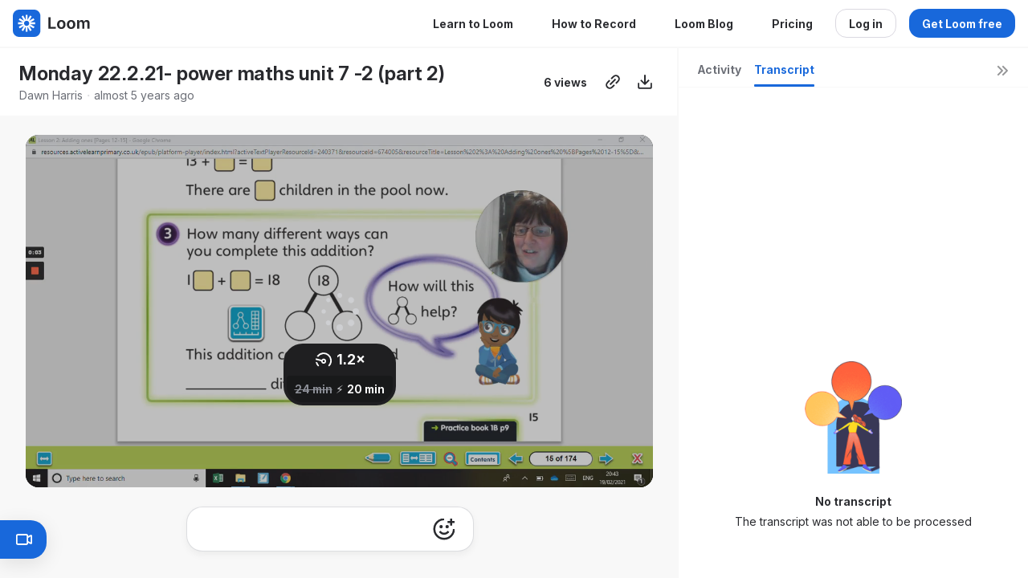

--- FILE ---
content_type: text/html; charset=utf-8
request_url: https://www.loom.com/share/e42f12a5f5064656942cce1c2d4ea599?sharedAppSource=personal_library
body_size: 6223
content:
<!doctype html>
<html lang="en">
  <head>
    <meta name="robots" content="noindex, noarchive, nofollow" />


    <link rel="dns-prefetch" href="https://cdn.loom.com">
<link rel="preconnect" href='https://cdn.loom.com' />
<link rel="preconnect" href='https://cdn.loom.com' crossorigin="anonymous"/>
<link rel="dns-prefetch" href="https://luna.loom.com">
<link rel="preconnect" href="https://domain.com" />
<link rel="preconnect" href="https://luna.loom.com" crossorigin="anonymous"/>
<link rel="dns-prefetch" href="https://cdn.segment.com">
<link rel="preconnect" href="https://cdn.segment.com" />
<link rel="dns-prefetch" href='https://evs.sgmt.loom.com' />
<link rel="dns-prefetch" href="https://accounts.google.com" />
<link rel="dns-prefetch" href="https://www.google-analytics.com" />
<link rel="dns-prefetch" href="https://www.googletagmanager.com" />
<link rel="dns-prefetch" href='https://api.sgmt.loom.com'  />
    <link rel="preload" href="https://cdn.loom.com/sessions/thumbnails/e42f12a5f5064656942cce1c2d4ea599-00001.jpg" as="image" fetchpriority="high" />
    <meta charset="utf-8" />
<meta name="viewport" content="width=device-width, viewport-fit=cover">
<meta http-equiv="X-UA-Compatible" content="IE=edge,chrome=1">
<title>Monday 22.2.21- power maths unit 7 -2 (part 2) | Loom</title>

<link rel="alternate" type="application/json+oembed" href="https://www.loom.com/v1/oembed?url=https%3A%2F%2Fwww.loom.com%2Fshare%2Fe42f12a5f5064656942cce1c2d4ea599&format=json">
<link rel="alternate" type="text/xml+oembed" href="https://www.loom.com/v1/oembed?url=https%3A%2F%2Fwww.loom.com%2Fshare%2Fe42f12a5f5064656942cce1c2d4ea599&format=xml">


<meta name="slack-app-id" content="A9G1TH4S2">

<!-- SEO -->
<meta name="application-name" content="Loom" />
  <meta name="description" content="Use Loom to record quick videos of your screen and cam. Explain anything clearly and easily – and skip the meeting. An essential tool for hybrid workplaces." />

  <!-- open graph and twitter tags -->
    <meta property="og:site_name" content="Loom">
  <meta property="og:type" content="website">
  <meta property="og:url" content="https://www.loom.com">
  <meta property="og:title" content="Monday 22.2.21- power maths unit 7 -2 (part 2)">
      <meta property="og:description" content="Use Loom to record quick videos of your screen and cam. Explain anything clearly and easily – and skip the meeting. An essential tool for hybrid workplaces." />
    <meta property="og:image" content="https://cdn.loom.com/assets/img/og/loom-banner.png">
  <meta property="og:image:width" content="1200">
  <meta property="og:image:height" content="600">
  <meta name="twitter:card" content="summary_large_image" />




<!-- Web App Icons -->
<meta name="application-name" content="Loom">
<meta name="mobile-web-app-capable" content="yes">
<meta name="theme-color" content="#ffffff">
<meta name="apple-mobile-web-app-capable" content="yes">
<meta name="apple-mobile-web-app-status-bar-style" content="black-translucent">
<meta name="apple-mobile-web-app-title" content="Loom">
<meta name="msapplication-TileColor" content="#b91d47">
<meta name="msapplication-TileImage" content="https://cdn.loom.com/assets/favicons-loom/mstile-150x150.png">

<link rel="icon" href="https://cdn.loom.com/assets/favicons-loom/favicon.ico" sizes="any">
<link rel="icon" href="https://cdn.loom.com/assets/favicons-loom/favicon.svg" type="image/svg+xml">
<link rel="icon" type="image/png" sizes="32x32" href="https://cdn.loom.com/assets/favicons-loom/favicon-32x32.png">
<link rel="icon" type="image/png" sizes="192x192" href="https://cdn.loom.com/assets/favicons-loom/android-chrome-192x192.png">
<link rel="apple-touch-icon" sizes="180x180" href="https://cdn.loom.com/assets/favicons-loom/apple-touch-icon-180x180.png">
<link rel="mask-icon" color="#625df5" href="https://cdn.loom.com/assets/favicons-loom/safari-pinned-tab.svg">


  <link rel="stylesheet" href="https://cdn.loom.com/assets/css/2739-d65a7c2d0bf72a24.css" />

  <link rel="stylesheet" href="https://cdn.loom.com/assets/css/3266-0e7f16b31804a30f.css" />

  <link rel="stylesheet" href="https://cdn.loom.com/assets/css/2661-1a9020f0d1af95d2.css" />

  <link rel="stylesheet" href="https://cdn.loom.com/assets/css/9961-ef4445dad0bf8dcf.css" />

  <link rel="stylesheet" href="https://cdn.loom.com/assets/css/8847-2708677a0ba328f2.css" />

  <link rel="stylesheet" href="https://cdn.loom.com/assets/css/6995-fdfd23af94528169.css" />

  <link rel="stylesheet" href="https://cdn.loom.com/assets/css/875-719e19cdc4358a46.css" />

  <link rel="stylesheet" href="https://cdn.loom.com/assets/css/8871-a94932f322ab9f71.css" />

  <link rel="stylesheet" href="https://cdn.loom.com/assets/css/5743-228315bf292d6394.css" />

  <link rel="stylesheet" href="https://cdn.loom.com/assets/css/9909-cdf534146975b181.css" />

  <link rel="stylesheet" href="https://cdn.loom.com/assets/css/share-video-99cb6fc7bbb8063b.css" />


<script nonce="q5vZlp9wBltktpkiVLJ7qKr26Sy3Eto9Iu+ZuKOA4pNpXaj+">
  window._LOOM_ = "%7O%22NGYNFFVNA_SRNGHER_TNGRF_NCV_XRL%22%3N%229ro5168p-32r7-4nsp-n17q-pp4oppnr60np%22%2P%22OVYYVAT_ERPNCGPUN_FVGR_XRL%22%3N%226Yq-a7bHNNNNNWKXybyTXC7sCMus-WzaKnlg9CA5%22%2P%22PUEBZR_RKGRAFVBA_VQ%22%3N%22yvrpoqqzxvvvuarqbozyzvyyubqwxqzo%22%2P%22PYVRAG_YBT_YRIRYF%22%3N%22sngny%2Preebe%2Pjnea%2Pvasb%22%2P%22PYBHQSEBAG_HEV%22%3N%22pqa.ybbz.pbz%22%2P%22NIFREIRE_PYBHQSEBAG_HEV%22%3N%22yhan.ybbz.pbz%22%2P%22RYRIVB_NPPBHAG_VQ%22%3N%225p7qp041087r9%22%2P%22TBBTYR_NCV_PYVRAG_VQ%22%3N%22443240113960-6zw529e3e24tcc4p9h57a9aqet01v911.nccf.tbbtyrhfrepbagrag.pbz%22%2P%22YBBZ_QRFXGBC_CEBGBPBY%22%3N%22ybbzQrfxgbc%3N%2S%2S%22%2P%22ZHK_RAI_XRL%22%3N%229ntt7cyq771c850zs45zfatc3%22%2P%22CHFU_FREIRE_CHOYVP_XRL%22%3N%22OSMAlOrBig4yrVK8OhRu7u2-7lFWCL2bSfWdV5HyfTxa57ZKc924pqoufgdF69Uz-IYo1wXEEm4LnRu7qTeFKFZ%22%2P%22FGEVCR_CHOYVP_XRL%22%3N%22cx_yvir_ZT87GpsZRyPHEEBsexfSFZ8k%22%2P%22QNGNQBT_EHZ_NCCYVPNGVBA_VQ%22%3N%227ns92855-r997-4q9o-nn41-839r1p64r6s3%22%2P%22QNGNQBT_EHZ_PYVRAG_GBXRA%22%3N%22choo1955571qp736r541o72313p6942242s%22%2P%22QNGNQBT_EHZ_RANOYR%22%3N%22gehr%22%2P%22QNGNQBT_EHZ_FREIVPR%22%3N%22ybbz-cebq%22%2P%22QNGNQBT_EHZ_FRFFVBA_FNZCYR_ENGR%22%3N%2215%22%2P%22QNGNQBT_EHZ_FRFFVBA_ERCYNL_FNZCYR_ENGR%22%3N%2215%22%2P%22QNGNQBT_YBT_PYVRAG_GBXRA%22%3N%22cho6n5r653719oonqp7o8q28o628o09oq41%22%2P%22QNGNQBT_YBT_RANOYR%22%3N%22gehr%22%2P%22QNGNQBT_YBT_FNZCYR_ENGR%22%3N%2210%22%2P%22QNGNQBT_YBT_FREIVPR%22%3N%22jroncc%22%2P%22YBBZ_FQX_NCV_XRL%22%3N%22677no500-qo70-4087-91ns-6rsqo06sss68%22%2P%22CNPXNTRF_PYBHQSEBAG_HEV%22%3N%22cnpxntrf.ybbz.pbz%22%2P%22FRAGEL_ERCYNLF_BA_REEBE_FNZCYR_ENGR%22%3N%220.001%22%2P%22SO_NCC_VQ%22%3N%221591221991190878%22%2P%22NQZVA_UHO_HEV%22%3N%22nqzva.ngynffvna.pbz%22%2P%22NABA_PBBXVR_QBZNVA%22%3N%22ybbz.pbz%22%2P%22NGYNFFVNA_TBIREANGBE_HEV%22%3N%22uggcf%3N%2S%2Stbireangbe-hv.cebq-rnfg.sebagraq.choyvp.ngy-cnnf.arg%22%2P%22NGYNFFVNA_BVQP_VAVGVNGVBA_EBHGR%22%3N%22uggcf%3N%2S%2Svq.ngynffvna.pbz%22%2P%22NGYNFFVNA_CEBSVYR_ZNANTRZRAG_HEV%22%3N%22uggcf%3N%2S%2Svq.ngynffvna.pbz%2Sznantr-cebsvyr%2Scebsvyr-naq-ivfvovyvgl%22%2P%22NGYNFFVNA_FABBCE_HEV%22%3N%22uggcf%3N%2S%2Sfabbce.cebq.ngy-cnnf.arg%2Spf%22%2P%22YBBZ_ONER_HEV%22%3N%22ybbz.pbz%22%2P%22YBBZ_ERPBEQ_JF_HEV%22%3N%22erpbeq.ybbz.pbz%22%2P%22YBBZ_FFE_HFRE_FUNQBJ_GRFG_RANOYR%22%3N%22gehr%22%2P%22YBBZ_FFE_HFRE_FUNQBJ_GRFG_VTABER_CNGUF%22%3N%22%5O%5Q%22%2P%22YBBZ_HEV%22%3N%22jjj.ybbz.pbz%22%2P%22YBBZ_IREFVBA%22%3N%22oor6ss7%22%2P%22YBBZ_IREFVBA_AHZREVP%22%3N69040%2P%22ABQR_RAI%22%3N%22cebqhpgvba%22%7Q";



  window.__APOLLO_STATE__ = {"ROOT_QUERY":{"__typename":"Query","getCurrentUser":{"__typename":"UserNotLoggedIn"},"fetchVideoTranscript({\"captionsLanguageSelection\":null,\"password\":null,\"videoId\":\"e42f12a5f5064656942cce1c2d4ea599\"})":{"__typename":"InvalidRequestWarning","message":"No transcript associated with video"},"getVideo({\"id\":\"e42f12a5f5064656942cce1c2d4ea599\",\"password\":null})":{"__ref":"RegularUserVideo:e42f12a5f5064656942cce1c2d4ea599"}},"Avatar:{\"thumb\":\"avatars/default-avatar.svg\"}":{"__typename":"Avatar","name":"default-avatar","large":"avatars/default-avatar.svg","thumb":"avatars/default-avatar.svg","iosLarge":"avatars/default-avatar.png","iosThumb":"avatars/default-avatar.png","isAtlassianMastered":null},"RegularUser:6552657":{"__typename":"RegularUser","id":"6552657","first_name":"Dawn","display_name":"Dawn Harris","avatars":[{"__ref":"Avatar:{\"thumb\":\"avatars/default-avatar.svg\"}"}],"status":"verified","profile":null},"RegularUserVideo:e42f12a5f5064656942cce1c2d4ea599":{"__typename":"RegularUserVideo","id":"e42f12a5f5064656942cce1c2d4ea599","defaultThumbnails":{"__typename":"VideoDefaultThumbnailsSources","default":"sessions/thumbnails/e42f12a5f5064656942cce1c2d4ea599-00001.gif","static":"sessions/thumbnails/e42f12a5f5064656942cce1c2d4ea599-00001.jpg"},"signedThumbnails":{"__typename":"VideoThumbnailsSources","animatedPreview":"sessions/thumbnails/e42f12a5f5064656942cce1c2d4ea599-00001.mp4","default":"sessions/thumbnails/e42f12a5f5064656942cce1c2d4ea599-00001.jpg","default4X3":"sessions/thumbnails/e42f12a5f5064656942cce1c2d4ea599-4x3.jpg","defaultPlay":"sessions/thumbnails/e42f12a5f5064656942cce1c2d4ea599-with-play.jpg","ogFull":null,"full":null,"fullPlay":null,"defaultGif":"sessions/thumbnails/e42f12a5f5064656942cce1c2d4ea599-00001.gif","defaultGifPlay":"sessions/thumbnails/e42f12a5f5064656942cce1c2d4ea599-with-play.gif"},"nullableRawCdnUrl({\"acceptableMimes\":[\"DASH\"],\"password\":null})":null,"nullableRawCdnUrl({\"acceptableMimes\":[\"M3U8\"],\"password\":null})":{"__typename":"CloudfrontSignedUrlPayload","url":"https://cdn.loom.com/sessions/raw/e42f12a5f5064656942cce1c2d4ea599.m3u8?Policy=[base64]&Key-Pair-Id=KQOSYIR44AIC0&Signature=cVPNqCNqr7AtdNtggIvdVdxE7byw3hBPqEAfVPdCJ38JEMKFDIED3J-nPd33hx-8SHBX7VHAic-fEO-K0BGbmSiWd9VcpeUWwdq%7EcKIDcwgbAoaRK50Ri03Dlv3Qg5UVvVRy1lAcG-vJijRb-rB3ijWvi2WJw6yCnvbYgf5qd7-NGsCQHIAUDialv9TzBnUAA5tx4AZVq6ab8XA-yiRKPW4wBTQS-C5soH76lOXt8rW9GsI3ETQXZs%7EzWvdm7lPdh7bAq3IVSbR48pP8gAo2UTNbbqjNLVE0zYRjVI50IIrLhu5BeCwd7IofuXHamEFskxQRMYNR5FhMcgzvf07fzg__","credentials":{"__typename":"CloudfrontSignedCredentialsPayload","Policy":"[base64]","Signature":"lKiV4c2Kmxyy-1WuwoDhNcwG2ztdzkobnnwHDUz7f~7WzncGbUQvx-kxvWXVnIknQMjrvhavQuBP3XY8m-2B13yzF0TjKFESATtqOoR7-lIYwmyn2f72c9ivO8roWLDTxM-ZpJro0ZevGnkL6TTrOykXhABupAN4SdazG5z0PTo2fCRFw5rMItJIHQdcQ8cS7yWu9BC~m6IGY61PNjQORYm3rwI~T8idxCvAK7HUzpJsrbrKSOsbOjrmWfRO4Q9nieoBYmyyeMnVdgH81YnmV3AO~rCTToUx~77l8r5zWthyJ4bLPjdaTfULRJT2NnJk8wKyrAzjOo0InKEoWWIraw__","KeyPairId":"KQOSYIR44AIC0"}},"active_video_transcript_id":null,"archived":false,"chapters":null,"comments_enabled":false,"comments_email_enabled":false,"complete":true,"createdAt":"2021-02-19T20:42:37.751Z","cta":{"__typename":"CTA","enabled":false,"url":null,"text":null,"mods":{"color":"#FFFFFF","border_radius":2,"background_color":"#FF623E"},"is_auto":null,"approved_at":null},"currentUserCanEdit":false,"currentUserHasWatched":null,"current_user_is_owner":false,"description":null,"download_enabled":true,"downloadable":true,"downloadableBy":"anyone","email_gate_video_type":"NONE","stylizedCaptions":false,"viewerCaptionsOn":false,"folder_id":"bccfcbf82aea46c9a23936418887ccfa","folder":null,"hasBackground":false,"hasOverlay":false,"isCommunityLoom":false,"isOnWatchLaterList":false,"isParentOfPersonalizedCopies":false,"personalizationType":null,"isMeetingRecording":false,"calendarMeetingGuid":null,"is_protected":false,"isTeamShared":false,"loom_branded_player":true,"name":"Monday 22.2.21- power maths unit 7 -2 (part 2)","needs_password":false,"organization_idv2":"6540273","organization":null,"owner_id":6552657,"owner":{"__ref":"RegularUser:6552657"},"privacy":"public","processing_information":{"__typename":"ProcessingInformation","instant_editing_enabled":false,"noise_cancellation_type":null,"replacements":null,"trim_id":null,"trim_ranges":[],"videoUploadMessage":null,"videoUploadValid":null,"trim_progress":null,"split_segment_ttl":null},"record_reply_enabled":false,"s3_id":"e42f12a5f5064656942cce1c2d4ea599","salesforce_engagement_tracking":false,"show_analytics_to_viewer":true,"show_transcript_to_viewer":true,"spaces":null,"suggested_playback_rate":"none","use_emojis":true,"use_gif":true,"video_properties":{"__typename":"VideoProperties","avgBitRate":null,"client":null,"camera_enabled":null,"client_version":null,"countdown":null,"duration":1453,"durationMs":1453000,"externalUpload":null,"format":null,"height":768,"ingestion_type":null,"liveRewindTrimmedSections":null,"mediaMetadataRotation":null,"microphone_enabled":true,"os":null,"os_version":null,"recordingClient":"desktop","recording_type":"screen_cam","recording_version":"v3","screen_type":"screen_cam","sdkPartnerIdv2":null,"tab_audio":null,"trim_duration":1453,"width":1366},"playable_duration":1453,"signedDefaultThumbnails":{"__typename":"VideoDefaultThumbnailsSources","default":"sessions/thumbnails/e42f12a5f5064656942cce1c2d4ea599-00001.gif","static":"sessions/thumbnails/e42f12a5f5064656942cce1c2d4ea599-00001.jpg"},"source_duration":1453,"thumbnails":{"__typename":"VideoThumbnailsSources","default":"sessions/thumbnails/e42f12a5f5064656942cce1c2d4ea599-00001.jpg","default4X3":"sessions/thumbnails/e42f12a5f5064656942cce1c2d4ea599-4x3.jpg","defaultPlay":"sessions/thumbnails/e42f12a5f5064656942cce1c2d4ea599-with-play.jpg","ogFull":null,"full":null,"fullPlay":null,"defaultGif":"sessions/thumbnails/e42f12a5f5064656942cce1c2d4ea599-00001.gif","defaultGifPlay":"sessions/thumbnails/e42f12a5f5064656942cce1c2d4ea599-with-play.gif","animatedPreview":"sessions/thumbnails/e42f12a5f5064656942cce1c2d4ea599-00001.mp4"},"viewerNeedsPermission":false,"viewers_can_weave":true,"views":{"__typename":"RegularUserVideoViewCounts","total":6,"distinct":5,"named":null},"visibility":"owner","waveform_generation":null,"white_label_player":false}};

</script>


<link
  rel="stylesheet"
  href="https://ds-cdn.prod-east.frontend.public.atl-paas.net/assets/font-rules/v5/atlassian-fonts.css"
  as="style"
/>

<link rel="preconnect" href="https://ds-cdn.prod-east.frontend.public.atl-paas.net" />
<link
  rel="preload"
  href="https://ds-cdn.prod-east.frontend.public.atl-paas.net/assets/fonts/atlassian-sans/v3/AtlassianSans-latin.woff2"
  as="font"
  type="font/woff2"
  crossorigin
/>
<link
  rel="preload stylesheet"
  href="https://ds-cdn.prod-east.frontend.public.atl-paas.net/assets/font-rules/v5/atlassian-fonts.css"
  as="style"
/>

    
    <!-- Google Tag Manager -->
<script nonce="q5vZlp9wBltktpkiVLJ7qKr26Sy3Eto9Iu+ZuKOA4pNpXaj+"
  
      type="text/javascript"
  >(function(w,d,s,l,i){w[l]=w[l]||[];w[l].push({'gtm.start':
  new Date().getTime(),event:'gtm.js'});var f=d.getElementsByTagName(s)[0],
  j=d.createElement(s),dl=l!='dataLayer'?'&l='+l:'';j.async=true;j.src=
  'https://www.googletagmanager.com/gtm.js?id='+i+dl;var n=d.querySelector('[nonce]');
  n&&j.setAttribute('nonce',n.nonce||n.getAttribute('nonce'));f.parentNode.insertBefore(j,f);
  })(window,document,'script','dataLayer','GTM-PNDSL7P');</script>
<!-- End Google Tag Manager -->

    <script nonce="q5vZlp9wBltktpkiVLJ7qKr26Sy3Eto9Iu+ZuKOA4pNpXaj+" src="https://accounts.google.com/gsi/client" async defer></script>    
      <script nonce="q5vZlp9wBltktpkiVLJ7qKr26Sy3Eto9Iu+ZuKOA4pNpXaj+" type="application/ld+json">
 {
    "@context": "https://schema.org",
    "@type": "videoObject",
    "name":  "Monday 22.2.21- power maths unit 7 -2 (part 2)",
    "description": "Use Loom to record quick videos of your screen and cam. Explain anything clearly and easily – and skip the meeting. An essential tool for hybrid workplaces.",
    "uploadDate": "2021-02-19T20:42:37.751Z",
    "duration": "PT1453S",
    "embedUrl": "https://www.loom.com/v1/oembed?url=https%3A%2F%2Fwww.loom.com%2Fshare%2Fe42f12a5f5064656942cce1c2d4ea599",
    "thumbnailUrl": "https://cdn.loom.com/sessions/thumbnails/e42f12a5f5064656942cce1c2d4ea599-00001.jpg",
    "interactionStatistic": {
        "@type": "InteractionCounter",
        "interactionType": { "@type": "WatchAction" },
        "userInteractionCount": 6
      }
  }
  </script>
    
    <script nonce="q5vZlp9wBltktpkiVLJ7qKr26Sy3Eto9Iu+ZuKOA4pNpXaj+">
      
   </script>
    <style>
      .delayed-loading-error {
        font-family: "Atlassian Sans", ui-sans-serif, -apple-system, BlinkMacSystemFont, "Segoe UI", Ubuntu, system-ui, "Helvetica Neue", sans-serif;
        width: 100%;
        padding-top: 100px;
        font-size: 20px;
        text-align: center;
        animation: reveal-slow-load 8s forwards;
      }

      .delayed-loading-error h1 {
        display: block;
        font-size: 32px;
        line-height: 38.4px;
        font-weight: 700;
      }

      .delayed-loading-error p {
        font-size: 18px;
      }

      .delayed-loading-error a {
        text-decoration: none;
        color: hsla(242, 88.4%, 66.3%, 1);
        box-shadow: 0 1px 0 currentColor;
        padding: 0 0 1px 0;
        cursor: pointer;
        font-size: 14px
      }

      .delayed-loading-error div {
        padding-bottom: 16px;
      }

      @keyframes reveal-slow-load {
        0% {
          opacity: 0;
        }

        99.99% {
          opacity: 0;
        }

        100% {
          opacity: 1;
        }
      }
    </style>
  </head>
  <body>
    <main id="container">
      <div class="delayed-loading-error" aria-hidden="true">
        <h1 font-weight="bold">Loom is running a bit slower than usual.</h1>
        <p>Contact support if this issue persists.</p>
        <div><a href="/" target="_blank" rel="noopener noreferrer">Go to Homepage</a></div>
        <div><a href="https://www.loomstatus.com" target="_blank" rel="noopener noreferrer">Check System Status</a></div>
      </div>
    </main>
    <script nonce="q5vZlp9wBltktpkiVLJ7qKr26Sy3Eto9Iu+ZuKOA4pNpXaj+"
  
      type="text/javascript"
  >
    !function(){var analytics=window.analytics=window.analytics||[];if(!analytics.initialize)if(analytics.invoked)window.console&&console.error&&console.error("Segment snippet included twice.");else{analytics.invoked=!0;analytics.methods=["trackSubmit","trackClick","trackLink","trackForm","pageview","identify","reset","group","track","ready","alias","debug","page","once","off","on","addSourceMiddleware","addIntegrationMiddleware","setAnonymousId","addDestinationMiddleware"];analytics.factory=function(e){return function(){var t=Array.prototype.slice.call(arguments);t.unshift(e);analytics.push(t);return analytics}};for(var e=0;e<analytics.methods.length;e++){var key=analytics.methods[e];analytics[key]=analytics.factory(key)}analytics.load=function(key,e){var t=document.createElement("script");t.type="text/javascript";t.async=!0;t.src="https://evs.sgmt.loom.com/yhPeelcEJD/eejxbDiFfK.min.js";var n=document.getElementsByTagName("script")[0];n.parentNode.insertBefore(t,n);analytics._loadOptions=e};analytics.SNIPPET_VERSION="4.13.1";
  analytics.load("rggRFsCK29LOKVGyTLpt9xoXVhNNXaP6", { "integrations": {"Google Analytics":true} });

  
  }}();
</script>
    
  <script nonce="q5vZlp9wBltktpkiVLJ7qKr26Sy3Eto9Iu+ZuKOA4pNpXaj+" src="https://cdn.loom.com/assets/js/0runtime-49093a4214ad379f.js"></script>
  
  <script nonce="q5vZlp9wBltktpkiVLJ7qKr26Sy3Eto9Iu+ZuKOA4pNpXaj+" src="https://cdn.loom.com/assets/js/react-vendor-53f6aac0ccf5a30b.js"></script>
  
  <script nonce="q5vZlp9wBltktpkiVLJ7qKr26Sy3Eto9Iu+ZuKOA4pNpXaj+" src="https://cdn.loom.com/assets/js/1499-2ea80539c2588406.js"></script>
  
  <script nonce="q5vZlp9wBltktpkiVLJ7qKr26Sy3Eto9Iu+ZuKOA4pNpXaj+" src="https://cdn.loom.com/assets/js/2739-4a1307fe7c14636d.js"></script>
  
  <script nonce="q5vZlp9wBltktpkiVLJ7qKr26Sy3Eto9Iu+ZuKOA4pNpXaj+" src="https://cdn.loom.com/assets/js/546-61237ae2c29ea196.js"></script>
  
  <script nonce="q5vZlp9wBltktpkiVLJ7qKr26Sy3Eto9Iu+ZuKOA4pNpXaj+" src="https://cdn.loom.com/assets/js/7292-37fc7bf934c3f065.js"></script>
  
  <script nonce="q5vZlp9wBltktpkiVLJ7qKr26Sy3Eto9Iu+ZuKOA4pNpXaj+" src="https://cdn.loom.com/assets/js/3847-7ebe16c67dd93541.js"></script>
  
  <script nonce="q5vZlp9wBltktpkiVLJ7qKr26Sy3Eto9Iu+ZuKOA4pNpXaj+" src="https://cdn.loom.com/assets/js/8555-7150acbd0b3b2a0b.js"></script>
  
  <script nonce="q5vZlp9wBltktpkiVLJ7qKr26Sy3Eto9Iu+ZuKOA4pNpXaj+" src="https://cdn.loom.com/assets/js/2661-d501a9600abf59bd.js"></script>
  
  <script nonce="q5vZlp9wBltktpkiVLJ7qKr26Sy3Eto9Iu+ZuKOA4pNpXaj+" src="https://cdn.loom.com/assets/js/9961-82bdc75762299c09.js"></script>
  
  <script nonce="q5vZlp9wBltktpkiVLJ7qKr26Sy3Eto9Iu+ZuKOA4pNpXaj+" src="https://cdn.loom.com/assets/js/380-9a31683539dbf5a3.js"></script>
  
  <script nonce="q5vZlp9wBltktpkiVLJ7qKr26Sy3Eto9Iu+ZuKOA4pNpXaj+" src="https://cdn.loom.com/assets/js/8847-6398afa131bd97a9.js"></script>
  
  <script nonce="q5vZlp9wBltktpkiVLJ7qKr26Sy3Eto9Iu+ZuKOA4pNpXaj+" src="https://cdn.loom.com/assets/js/6995-8441c7c01b94ad8b.js"></script>
  
  <script nonce="q5vZlp9wBltktpkiVLJ7qKr26Sy3Eto9Iu+ZuKOA4pNpXaj+" src="https://cdn.loom.com/assets/js/1762-4898a166dd2cac21.js"></script>
  
  <script nonce="q5vZlp9wBltktpkiVLJ7qKr26Sy3Eto9Iu+ZuKOA4pNpXaj+" src="https://cdn.loom.com/assets/js/875-b9c6c0977dea989f.js"></script>
  
  <script nonce="q5vZlp9wBltktpkiVLJ7qKr26Sy3Eto9Iu+ZuKOA4pNpXaj+" src="https://cdn.loom.com/assets/js/8871-3a8afa3e08720318.js"></script>
  
  <script nonce="q5vZlp9wBltktpkiVLJ7qKr26Sy3Eto9Iu+ZuKOA4pNpXaj+" src="https://cdn.loom.com/assets/js/5743-473ff34b3a8515a7.js"></script>
  
  <script nonce="q5vZlp9wBltktpkiVLJ7qKr26Sy3Eto9Iu+ZuKOA4pNpXaj+" src="https://cdn.loom.com/assets/js/share-video-d124dec8df8a71bc.js"></script>
    </body>
</html>


--- FILE ---
content_type: text/javascript
request_url: https://cdn.loom.com/assets/js/380-9a31683539dbf5a3.js
body_size: 9069
content:
try{let e="undefined"!=typeof window?window:"undefined"!=typeof global?global:"undefined"!=typeof globalThis?globalThis:"undefined"!=typeof self?self:{},i=(new e.Error).stack;i&&(e._sentryDebugIds=e._sentryDebugIds||{},e._sentryDebugIds[i]="2f93e307-481b-43f9-9992-361619a3e116",e._sentryDebugIdIdentifier="sentry-dbid-2f93e307-481b-43f9-9992-361619a3e116")}catch(e){}("undefined"!=typeof window?window:"undefined"!=typeof global?global:"undefined"!=typeof globalThis?globalThis:"undefined"!=typeof self?self:{}).SENTRY_RELEASE={id:"bbe6ff7"},(self.webpackChunk_loomhq_web_client=self.webpackChunk_loomhq_web_client||[]).push([["380"],{72878:function(e,i,t){"use strict";t.d(i,{Uj:()=>a,VY:()=>n,kZ:()=>r,nL:()=>s,p4:()=>d,x4:()=>o,zd:()=>l});let n="FileTypeUnsupported",a="FPSTooHighError",o="ResolutionTooHighError",r="MaxDurationError",l=4294967296,d=60,s=12},15931:function(e,i,t){"use strict";t.d(i,{Ih:()=>o,Rb:()=>r,SL:()=>d,aD:()=>n,f7:()=>l,t8:()=>a});let n="private",a="admin_tool",o="signup_flow",r="create_workspace_modal",l="signup_modal",d={SUSPENDED_NON_PAYMENT:"suspended_non_payment"};var s,m,f=((s=f||{}).INITIAL="initial",s.CONTENT="content",s.WORKSPACE="workspace",s),u=((m=u||{}).RECEIVED="received",m.SUCCESS="success",m.FAILURE="failure",m)},30207:function(e,i,t){"use strict";t.d(i,{Wx:()=>s,_8:()=>d}),t(46155);var n=t(23515),a=t(86583),o=t(14204);let r={},l=(0,n.J1)`
    query GetUpgradeWorkspaceRequestStatus {
  getUpgradeWorkspaceRequestStatus {
    ... on GetUpgradeWorkspaceRequestStatusPayload {
      status
    }
  }
}
    `;function d(e){let i={...r,...e};return a.IT(l,i)}function s(e){let i={...r,...e};return o._(l,i)}},39996:function(e,i,t){"use strict";t.d(i,{Q:()=>k});var n=t(58478),a=t.n(n),o=t(89263),r=t(60671),l=t(27039),d=t(93704),s=t(30207),m=t(96821),f=t(89941),u=t(7170),c=t(27986),p=t(19400),v=t(921);let k=({analyticsEvent:e=null,children:i,placement:t="bottomCenter",title:n,feature:k=c.o1.DEFAULT,inActivitySidebar:x=!1})=>{let g=(0,d.F)(),y=(0,f.Ei)(),h=!!y?.isViewerRoleHidden,b=(0,m.z)(),w=(0,p.J)(),{data:S,called:E}=(0,s._8)({fetchPolicy:"no-cache"}),_=S?.getUpgradeWorkspaceRequestStatus?.__typename==="GetUpgradeWorkspaceRequestStatusPayload"?S.getUpgradeWorkspaceRequestStatus.status:null,N=n||c.FG[k],I=(0,c.Nr)();return E?o.createElement(r.m_M,{placement:t,maxWidth:46,isInline:!1,keepOpen:!0,triggerOffset:x?11:void 0,content:o.createElement("div",{className:a()("theme-dark")},o.createElement(r.m9q,{isSpread:!0},o.createElement(r.EYj,{size:"body-sm",fontWeight:"bold"},_?"Your request has been sent!":N),o.createElement(r.m9q,null,o.createElement(r.Int,{color:"upgrade",size:2,icon:o.createElement(l.C,null)}),o.createElement(r.hKd,{left:.5}),o.createElement(r.EYj,{color:"upgrade",fontWeight:"bold",size:"body-sm"},"Upgrade"))),o.createElement(r.hKd,{bottom:1}),o.createElement(r.EYj,{size:"body-sm"},(0,c.X9)({selectedWorkspace:y,minRoleForFeature:I,requestStatus:_,hideViewerRole:h,pureTrial:b})))},w?o.createElement(v.Z,null,()=>o.createElement("div",{className:"disabledButtonWrapper pointer",onClick:()=>g("business",{analyticEvent:e}),role:"button",tabIndex:-1},i)):o.createElement("div",{className:"disabledButtonWrapper pointer",onClick:()=>{(0,u.Ys)("billing.paywall.tooltip.click",{feature:String(c.o1[k]).toLowerCase()}),g("business",{analyticEvent:e})},role:"button",tabIndex:-1},i)):null}},36151:function(e,i,t){"use strict";t.d(i,{uP:()=>eg,AP:()=>ex,tR:()=>ey});var n=t(58478),a=t.n(n),o=t(89263),r=t(57048),l=t(22580),d=t(59473),s=t(60671),m=t(42173),f=t(44472),u=t(72637),c=t(39996),p=t(29665),v=t(79569),k=t(41339),x=t(89941),g=t(35080),y=t(27986),h=t(37824),b=t(91670),w=t.n(b),S=t(92181),E=t(54788),_=t(32566),N=t(72878),I=t(15931),F=t(49259),C=t(84306),U=t(67417).Buffer;let T=e=>[...e].map(e=>e.charCodeAt(0)),D=T("META-INF/mozilla.rsa"),z=T("[Content_Types].xml"),P=T("_rels/.rels"),A=e=>{if(!(e instanceof Uint8Array||U.isBuffer(e)))throw TypeError(`Expected the \`input\` argument to be of type \`Uint8Array\` or \`Buffer\`, got \`${typeof e}\``);let i=e instanceof Uint8Array?e:new Uint8Array(e);if(!(i&&i.length>1))return null;let t=(e,t={offset:0})=>{for(let n=0;n<e.length;n++)if(t.mask){if(e[n]!==(t.mask[n]&i[n+t.offset]))return!1}else if(e[n]!==i[n+t.offset])return!1;return!0},n=(e,i={offset:0})=>t(T(e),i);if(t([255,216,255]))return{ext:"jpg",mime:"image/jpeg"};if(t([137,80,78,71,13,10,26,10]))return{ext:"png",mime:"image/png"};if(t([71,73,70]))return{ext:"gif",mime:"image/gif"};if(t([87,69,66,80],{offset:8}))return{ext:"webp",mime:"image/webp"};if(t([70,76,73,70]))return{ext:"flif",mime:"image/flif"};if((t([73,73,42,0])||t([77,77,0,42]))&&t([67,82],{offset:8}))return{ext:"cr2",mime:"image/x-canon-cr2"};if(t([73,73,42,0])||t([77,77,0,42]))return{ext:"tif",mime:"image/tiff"};if(t([66,77]))return{ext:"bmp",mime:"image/bmp"};if(t([73,73,188]))return{ext:"jxr",mime:"image/vnd.ms-photo"};if(t([56,66,80,83]))return{ext:"psd",mime:"image/vnd.adobe.photoshop"};if(t([80,75,3,4])){if(t([109,105,109,101,116,121,112,101,97,112,112,108,105,99,97,116,105,111,110,47,101,112,117,98,43,122,105,112],{offset:30}))return{ext:"epub",mime:"application/epub+zip"};if(t(D,{offset:30}))return{ext:"xpi",mime:"application/x-xpinstall"};if(n("mimetypeapplication/vnd.oasis.opendocument.text",{offset:30}))return{ext:"odt",mime:"application/vnd.oasis.opendocument.text"};if(n("mimetypeapplication/vnd.oasis.opendocument.spreadsheet",{offset:30}))return{ext:"ods",mime:"application/vnd.oasis.opendocument.spreadsheet"};if(n("mimetypeapplication/vnd.oasis.opendocument.presentation",{offset:30}))return{ext:"odp",mime:"application/vnd.oasis.opendocument.presentation"};let e=(e,i=0)=>e.findIndex((e,t,n)=>t>=i&&80===n[t]&&75===n[t+1]&&3===n[t+2]&&4===n[t+3]),a=0,o=!1,r=null;do{let l=a+30;if(o||(o=t(z,{offset:l})||t(P,{offset:l})),r||(n("word/",{offset:l})?r={ext:"docx",mime:"application/vnd.openxmlformats-officedocument.wordprocessingml.document"}:n("ppt/",{offset:l})?r={ext:"pptx",mime:"application/vnd.openxmlformats-officedocument.presentationml.presentation"}:n("xl/",{offset:l})&&(r={ext:"xlsx",mime:"application/vnd.openxmlformats-officedocument.spreadsheetml.sheet"})),o&&r)return r;a=e(i,l)}while(a>=0)if(r)return r}if(t([80,75])&&(3===i[2]||5===i[2]||7===i[2])&&(4===i[3]||6===i[3]||8===i[3]))return{ext:"zip",mime:"application/zip"};if(t([117,115,116,97,114],{offset:257}))return{ext:"tar",mime:"application/x-tar"};if(t([82,97,114,33,26,7])&&(0===i[6]||1===i[6]))return{ext:"rar",mime:"application/x-rar-compressed"};if(t([31,139,8]))return{ext:"gz",mime:"application/gzip"};if(t([66,90,104]))return{ext:"bz2",mime:"application/x-bzip2"};if(t([55,122,188,175,39,28]))return{ext:"7z",mime:"application/x-7z-compressed"};if(t([120,1]))return{ext:"dmg",mime:"application/x-apple-diskimage"};if(t([51,103,112,53])||t([0,0,0])&&t([102,116,121,112],{offset:4})&&(t([109,112,52,49],{offset:8})||t([109,112,52,50],{offset:8})||t([105,115,111,109],{offset:8})||t([105,115,111,50],{offset:8})||t([109,109,112,52],{offset:8})||t([77,52,86],{offset:8})||t([100,97,115,104],{offset:8})))return{ext:"mp4",mime:"video/mp4"};if(t([77,84,104,100]))return{ext:"mid",mime:"audio/midi"};if(t([26,69,223,163])){let e=i.subarray(4,4100),t=e.findIndex((e,i,t)=>66===t[i]&&130===t[i+1]);if(-1!==t){let i=t+3,n=t=>[...t].every((t,n)=>e[i+n]===t.charCodeAt(0));if(n("matroska"))return{ext:"mkv",mime:"video/x-matroska"};if(n("webm"))return{ext:"webm",mime:"video/webm"}}}if(t([0,0,0,20,102,116,121,112,113,116,32,32])||t([102,114,101,101],{offset:4})||t([102,116,121,112,113,116,32,32],{offset:4})||t([109,100,97,116],{offset:4})||t([109,111,111,118],{offset:4})||t([119,105,100,101],{offset:4}))return{ext:"mov",mime:"video/quicktime"};if(t([82,73,70,70])){if(t([65,86,73],{offset:8}))return{ext:"avi",mime:"video/vnd.avi"};if(t([87,65,86,69],{offset:8}))return{ext:"wav",mime:"audio/vnd.wave"};if(t([81,76,67,77],{offset:8}))return{ext:"qcp",mime:"audio/qcelp"}}if(t([48,38,178,117,142,102,207,17,166,217])){let e=30;do{let n=function(e,i=0){let t=e[i],n=1,a=0;for(;++a<8;)n*=256,t+=e[i+a]*n;return t}(i,e+16);if(t([145,7,220,183,183,169,207,17,142,230,0,192,12,32,83,101],{offset:e})){if(t([64,158,105,248,77,91,207,17,168,253,0,128,95,92,68,43],{offset:e+24}))return{ext:"wma",mime:"audio/x-ms-wma"};if(t([192,239,25,188,77,91,207,17,168,253,0,128,95,92,68,43],{offset:e+24}))return{ext:"wmv",mime:"video/x-ms-asf"};break}e+=n}while(e+24<=i.length)return{ext:"asf",mime:"application/vnd.ms-asf"}}if(t([0,0,1,186])||t([0,0,1,179]))return{ext:"mpg",mime:"video/mpeg"};if(t([102,116,121,112,51,103],{offset:4}))return{ext:"3gp",mime:"video/3gpp"};for(let e=0;e<2&&e<i.length-16;e++){if(t([73,68,51],{offset:e})||t([255,226],{offset:e,mask:[255,226]}))return{ext:"mp3",mime:"audio/mpeg"};if(t([255,228],{offset:e,mask:[255,228]})||t([255,248],{offset:e,mask:[255,252]}))return{ext:"mp2",mime:"audio/mpeg"};if(t([255,240],{offset:e,mask:[255,252]}))return{ext:"mp4",mime:"audio/mpeg"}}if(t([102,116,121,112,77,52,65],{offset:4}))return{ext:"m4a",mime:"audio/mp4"};if(t([79,112,117,115,72,101,97,100],{offset:28}))return{ext:"opus",mime:"audio/opus"};if(t([79,103,103,83]))return t([128,116,104,101,111,114,97],{offset:28})?{ext:"ogv",mime:"video/ogg"}:t([1,118,105,100,101,111,0],{offset:28})?{ext:"ogm",mime:"video/ogg"}:t([127,70,76,65,67],{offset:28})?{ext:"oga",mime:"audio/ogg"}:t([83,112,101,101,120,32,32],{offset:28})?{ext:"spx",mime:"audio/ogg"}:t([1,118,111,114,98,105,115],{offset:28})?{ext:"ogg",mime:"audio/ogg"}:{ext:"ogx",mime:"application/ogg"};if(t([102,76,97,67]))return{ext:"flac",mime:"audio/x-flac"};if(t([77,65,67,32]))return{ext:"ape",mime:"audio/ape"};if(t([119,118,112,107]))return{ext:"wv",mime:"audio/wavpack"};if(t([35,33,65,77,82,10]))return{ext:"amr",mime:"audio/amr"};if(t([37,80,68,70]))return{ext:"pdf",mime:"application/pdf"};if(t([77,90]))return{ext:"exe",mime:"application/x-msdownload"};if((67===i[0]||70===i[0])&&t([87,83],{offset:1}))return{ext:"swf",mime:"application/x-shockwave-flash"};if(t([123,92,114,116,102]))return{ext:"rtf",mime:"application/rtf"};if(t([0,97,115,109]))return{ext:"wasm",mime:"application/wasm"};if(t([119,79,70,70])&&(t([0,1,0,0],{offset:4})||t([79,84,84,79],{offset:4})))return{ext:"woff",mime:"font/woff"};if(t([119,79,70,50])&&(t([0,1,0,0],{offset:4})||t([79,84,84,79],{offset:4})))return{ext:"woff2",mime:"font/woff2"};if(t([76,80],{offset:34})&&(t([0,0,1],{offset:8})||t([1,0,2],{offset:8})||t([2,0,2],{offset:8})))return{ext:"eot",mime:"application/vnd.ms-fontobject"};if(t([0,1,0,0,0]))return{ext:"ttf",mime:"font/ttf"};if(t([79,84,84,79,0]))return{ext:"otf",mime:"font/otf"};if(t([0,0,1,0]))return{ext:"ico",mime:"image/x-icon"};if(t([0,0,2,0]))return{ext:"cur",mime:"image/x-icon"};if(t([70,76,86,1]))return{ext:"flv",mime:"video/x-flv"};if(t([37,33]))return{ext:"ps",mime:"application/postscript"};if(t([253,55,122,88,90,0]))return{ext:"xz",mime:"application/x-xz"};if(t([83,81,76,105]))return{ext:"sqlite",mime:"application/x-sqlite3"};if(t([78,69,83,26]))return{ext:"nes",mime:"application/x-nintendo-nes-rom"};if(t([67,114,50,52]))return{ext:"crx",mime:"application/x-google-chrome-extension"};if(t([77,83,67,70])||t([73,83,99,40]))return{ext:"cab",mime:"application/vnd.ms-cab-compressed"};if(t([33,60,97,114,99,104,62,10,100,101,98,105,97,110,45,98,105,110,97,114,121]))return{ext:"deb",mime:"application/x-deb"};if(t([33,60,97,114,99,104,62]))return{ext:"ar",mime:"application/x-unix-archive"};if(t([237,171,238,219]))return{ext:"rpm",mime:"application/x-rpm"};if(t([31,160])||t([31,157]))return{ext:"Z",mime:"application/x-compress"};if(t([76,90,73,80]))return{ext:"lz",mime:"application/x-lzip"};if(t([208,207,17,224,161,177,26,225]))return{ext:"msi",mime:"application/x-msi"};if(t([6,14,43,52,2,5,1,1,13,1,2,1,1,2]))return{ext:"mxf",mime:"application/mxf"};if(t([71],{offset:4})&&(t([71],{offset:192})||t([71],{offset:196})))return{ext:"mts",mime:"video/mp2t"};if(t([66,76,69,78,68,69,82]))return{ext:"blend",mime:"application/x-blender"};if(t([66,80,71,251]))return{ext:"bpg",mime:"image/bpg"};if(t([0,0,0,12,106,80,32,32,13,10,135,10])){if(t([106,112,50,32],{offset:20}))return{ext:"jp2",mime:"image/jp2"};if(t([106,112,120,32],{offset:20}))return{ext:"jpx",mime:"image/jpx"};if(t([106,112,109,32],{offset:20}))return{ext:"jpm",mime:"image/jpm"};if(t([109,106,112,50],{offset:20}))return{ext:"mj2",mime:"image/mj2"}}if(t([70,79,82,77]))return{ext:"aif",mime:"audio/aiff"};if(n("<?xml "))return{ext:"xml",mime:"application/xml"};if(t([66,79,79,75,77,79,66,73],{offset:60}))return{ext:"mobi",mime:"application/x-mobipocket-ebook"};if(t([102,116,121,112],{offset:4})){if(t([109,105,102,49],{offset:8}))return{ext:"heic",mime:"image/heif"};if(t([109,115,102,49],{offset:8}))return{ext:"heic",mime:"image/heif-sequence"};if(t([104,101,105,99],{offset:8})||t([104,101,105,120],{offset:8}))return{ext:"heic",mime:"image/heic"};if(t([104,101,118,99],{offset:8})||t([104,101,118,120],{offset:8}))return{ext:"heic",mime:"image/heic-sequence"}}return t([171,75,84,88,32,49,49,187,13,10,26,10])?{ext:"ktx",mime:"image/ktx"}:t([68,73,67,77],{offset:128})?{ext:"dcm",mime:"application/dicom"}:t([77,80,43])?{ext:"mpc",mime:"audio/x-musepack"}:t([77,80,67,75])?{ext:"mpc",mime:"audio/x-musepack"}:t([66,69,71,73,78,58])?{ext:"ics",mime:"text/calendar"}:t([103,108,84,70,2,0,0,0])?{ext:"glb",mime:"model/gltf-binary"}:t([212,195,178,161])||t([161,178,195,212])?{ext:"pcap",mime:"application/vnd.tcpdump.pcap"}:null};Object.defineProperty(A,"minimumBytes",{value:4100});var V=t(39328),L=t(80254),j=t(9183),R=t(47698),O=t(71032),q=t.n(O),$=t(1752),W=t.n($);let G=/https:\/\/loom-media-(?:dev|staging|production)\.s3\.us-west-2\.amazonaws\.com\/uploads\/\d+\/(.+)|https:\/\/[^/]+\/api\/v1\/buckets\/loom-media-content\/objects\/uploads-\d+-(.+)/,M=/[^\p{L}\p{Emoji_Presentation}\d\s\-_]/gu,B="my-videos";S.RequestClient.prototype.preflightAndHeaders=function(e){return Promise.all([this.preflight(e),this.headers()]).then(([e,i])=>{let t=[...e,"content-type"];return Object.keys(i).forEach(e=>{-1===t.indexOf(e.toLowerCase())&&(this.uppy.log(`[CompanionClient] excluding unallowed header ${e}`),delete i[e])}),i})};let Y={strings:{dropPasteImport:"Drag and drop videos here or import from",dropPaste:"Drag and drop videos here or %{browse}"}},K,H={},Q=(e,i)=>({folder_id:e,root_folder_id:B,library:I.aD,folder_special_id:B,selectedWorkspace:{...i,...(0,L.x)("getDashboardData selectedWorkspace",F.T.workspace(i?.id,"string","id"))},...(0,L.x)("getDashboardData",F.T.workspace(i?.id,"string","workspace_id"))}),X=e=>{let i=e.match(G);return i[1]??i[2]},J=(e,i,t,n,a)=>(0,j.Xc)().mutate({mutation:q(),variables:{fileName:e,keyPath:i,folderId:t,spaceId:n,videoProperties:a}}).then(({data:e})=>{let{video:i}=e;return i}),Z=(e,i)=>{let{id:t,type:n="",extension:a="",size:o,meta:{file_anonymous_id:r}={}}=e;V.error(i,{errorMessage:"string"==typeof i?i:i.message,previousError:"Error with file",fileId:t,fileType:n,fileExtension:a,fileSize:o},{feature:_.Xj.VideoUpload}),g.u4(p.Gcr,{...(0,L.x)(p.Gcr,F.T.anonymous(r,"file_anonymous_id")),mime_type:n.toLowerCase(),file_extension:a.toLowerCase(),file_size:o,err_message:i.message})},ee=e=>{let{type:i="",extension:t=""}=e,n=new FileReader;n.onload=()=>{let i=new Uint8Array(n.result),{mime:t}=A(i)||{};t||V.warning("File type can not be read"),t&&!E.vc.includes(t)&&(K.removeFile(e.id),K.info(`This file was removed its file type isn't supported yet: ${e.name}`,"error",5e3))},n.readAsArrayBuffer(e.data);let a=(0,r.A)();K.setFileMeta(e.id,{file_anonymous_id:a}),g.u4(p.D9F,{...(0,L.x)(p.D9F,F.T.anonymous(a,"file_anonymous_id")),mime_type:i.toLowerCase(),file_extension:t.toLowerCase()})},ei=e=>{let{type:i="",extension:t="",meta:{file_anonymous_id:n}={}}=e;g.u4(p.HAI,{...(0,L.x)(p.HAI,F.T.anonymous(n,"file_anonymous_id")),mime_type:i.toLowerCase(),file_extension:t.toLowerCase()})},et=e=>{let{type:i="",extension:t="",size:n,meta:{file_anonymous_id:a}={}}=e,o=K?.opts?.restrictions?.maxFileSize;g.u4(p.h3$,{...(0,L.x)(p.h3$,F.T.anonymous(a,"file_anonymous_id")),mime_type:i.toLowerCase(),file_extension:t.toLowerCase(),file_size:n,over_size_limit:n>o,unsupported_file_type:!E.sX.has(`.${t.toLowerCase()}`)})},en=(e,i)=>async(t,n)=>{let a;let o=t.name.split(".").slice(0,-1).join("."),r=new Date().getTime(),l=decodeURIComponent(n.uploadURL),d=X(l),s=K.getState(),{files:m={}}=s,f=m[t.id],{meta:{file_anonymous_id:u}={}}=t;K.setFileState(t.id,{progress:{...f.progress,uploadComplete:!1},uploadURL:""});try{a=await J(o,d,e,i,{file_size:t.size,file_anonymous_id:t.meta.file_anonymous_id})}catch(e){V.warning("Unable upload video file",{error:e})}if(!a)return;let c=`${C.J4}/share/${a.id}`;if(K.setFileState(t.id,{progress:{...f.progress,uploadComplete:!0},uploadURL:c}),1===Object.keys(m).length){let e=window.open(c,"_blank");e&&(e.opener=null,e.location=c)}g.u4(p.Ruz,{...(0,L.x)(p.Ruz,F.T.anonymous(u,"file_anonymous_id"),F.T.video(a.id,"video_id")),mime_type:t.type.toLowerCase(),file_extension:t.extension.toLowerCase(),file_size:t.size,upload_time:r-H[t.id]})},ea=async e=>{let i=K.getState();Object.keys(i.files).length&&(e(null),await (0,j.Xc)().refetchQueries({include:["GetLooms"]}))},eo=e=>{let{fileIDs:i}=e,t=new Date().getTime();i.forEach(e=>{H[e]=t}),g.u4(p.ssE,{num_files:i.length})},er=e=>{g.u4(p.pjY,{num_success:e.successful.length,num_failed:e.failed.length})},el=()=>{g.u4(p.HaQ)},ed=()=>{g.u4(p.fNu)},es=e=>{let i=N.zd;e?.setOptions({restrictions:{maxFileSize:i}})},em=e=>{let i=e.name.split("."),t=i.pop(),n=i.join(".").replace(M,"")||"video_upload";return{...e,name:`${n}.${t}`}},ef=(e={},i,t,n,a)=>{K&&eu(i,t,n),K=new l.Uppy({restrictions:{allowedFileTypes:Array.from(E.sX),maxFileSize:N.zd,maxNumberOfFiles:10},onBeforeFileAdded:em,...e});let o=!1,r=async()=>{if(o)return;o=!0;let e=(await (0,j.Xc)().mutate({mutation:W()})).data.createFileUploadCredentials;"ObjectStoreInfo"===e.credentials.__typename?K.use(R.O,{getUploadParameters:i=>Promise.resolve({...e.credentials,entity:"video",userId:a}),onUploadComplete:(e,i)=>(V.info("upload completed",{fileName:e.name,objectId:i}),Promise.resolve())}):K.use(w(),{companionUrl:"/video_uploads"})};return K.addPreProcessor(async()=>{await r()}),K.on("file-added",ee),K.on("file-removed",ei),K.on("restriction-failed",et),K.on("upload",eo),K.on("upload-retry",el),K.on("upload-success",en(t,n)),K.on("upload-error",Z),K.on("complete",er),K.on("cancel-all",ed),K.on("dashboard:modal-closed",()=>ea(i)),es(K),K},eu=(e,i,t)=>{K&&(K.off("file-added",ee),K.off("file-removed",ei),K.off("restriction-failed",et),K.off("upload",eo),K.off("upload-retry",el),K.off("upload-success",en(i,t)),K.off("upload-error",Z),K.off("complete",er),K.off("cancel-all",ed),K.off("dashboard:modal-closed",()=>ea(e)),K.close(),K=null,H={})};var ec=t(51382);let ep=()=>{let e="https://releases.transloadit.com/uppy/v3.14.0/uppy.min.css",[i,t]=(0,o.useState)(e?"loading":"idle");return(0,o.useEffect)(()=>{if(!e){t("idle");return}let i=document.querySelector(`link[href="${e}"]`),n=e=>{t("load"===e.type?"ready":"error")};return i||((i=document.createElement("link")).setAttribute("href",e),i.setAttribute("rel","stylesheet"),document.head.prepend(i)),i.addEventListener("load",n),i.addEventListener("error",n),()=>{i&&(i.removeEventListener("load",n),i.removeEventListener("error",n))}},[e]),i},ev=null,ek="1"===(0,ec.sF)("upload"),ex=e=>{let i=(0,v.n)();return(0,k.s1)(f.r3)&&!i?{title:o.createElement(s.EYj,null,"Upload a video"),icon:o.createElement(m.O,null),onClick:()=>{e(!0)}}:{title:o.createElement(c.Q,{feature:y.o1.UPLOAD_VIDEO},"Upload a video"),icon:o.createElement(m.O,null),disabled:!0}},eg=({showDashboardModal:e,setShowDashboardModal:i})=>{ep();let{setRenameId:t,currentFolderId:n,currentSpaceId:a}=(0,h.$)(),l=(0,x.Ei)(),s=(0,u.useCurrentUserSelector)(e=>e.id,null);return(0,o.useEffect)(()=>{if(ev=ef({allowMultipleUploadBatches:!0,allowMultipleUploads:!0},t,n,a,s),ek){i(!0);let e=Q(n,l);g.u4(p.E6,{pathname:window.location.pathname,...e})}return()=>{eu(t,n,a),ev=null}},[i,n,a,t,l,s]),(0,o.useEffect)(()=>{e&&ev&&ev.getFiles().forEach(e=>{e.progress?.uploadComplete&&ev?.removeFile(e.id)})},[e]),ev?o.createElement(d.KG,{id:(0,r.A)(),uppy:ev,showLinkToFileUploadResult:!0,open:e,closeModalOnClickOutside:!0,onRequestClose:()=>{i(!1);let e=Q(n,l);g.u4(p.IlP,{pathname:window.location.pathname,...e})},locale:Y,closeAfterFinish:!1}):null},ey=({isDisabled:e=!1,plaintextButton:i=!1,icon:t=null,inDropdown:n=!1,buttonVariant:r="primary",customStyle:l,buttonText:d="Upload video",hasFullWidth:m=!1})=>{let[f,u]=o.useState(!1),{currentFolderId:c}=(0,h.$)(),v=(0,x.Ei)(),k=()=>{u(!0);let e=Q(c,v);g.u4(p.I8z,{pathname:window.location.pathname,...e})};return n?o.createElement("span",{onClick:e?()=>{}:k},"Upload video"):i?o.createElement(s.QWc,{onClick:e?()=>{}:k,icon:t},"Upload video"):o.createElement(o.Fragment,null,o.createElement(eg,{showDashboardModal:f,setShowDashboardModal:u}),o.createElement(s.$nd,{className:a()(l&&l),variant:r,onClick:k,isDisabled:e,icon:t,width:m?"full":"auto"},o.createElement("span",null,d)))}},79569:function(e,i,t){"use strict";t.d(i,{n:()=>r});var n=t(68633),a=t(81498),o=t(39352);function r(){let e=(0,a.Ei)(),{data:i}=(0,n.GV)({variables:{workspaceId:e?.id},skip:!e?.id}),t=i?.billing?.billing_details;return(0,o.r3)(t)}},19400:function(e,i,t){"use strict";t.d(i,{J:()=>s});var n=t(39381),a=t(8762),o=t(68633),r=t(39352),l=t(81498);let d=()=>{let e=(0,l.Ei)(),i=e?.memberRole===n._1,t=e?.type===a.Bn;return i&&t},s=()=>{let e=d(),i=function(){let e=(0,l.Ei)(),{data:i}=(0,o.GV)({variables:{workspaceId:e?.id},skip:!e?.id}),t=i?.billing?.billing_details,d=e?.type===a.lZ,s=(0,r.r3)(t),m=e?.memberRole===n._1;return d&&s&&m}();return e||i}},37824:function(e,i,t){"use strict";t.d(i,{$:()=>a});var n=t(29305);let a=(0,n.A)(e=>({checkedItems:[],renameId:null,currentFolderId:null,currentSpaceId:null,setCheckedItems:i=>e(()=>({checkedItems:i})),setRenameId:i=>e(()=>({renameId:i})),setCurrentFolderId:i=>e(()=>({currentFolderId:i})),setCurrentSpaceId:i=>e(()=>({currentSpaceId:i}))}))},71032:function(e){var i={kind:"Document",definitions:[{kind:"OperationDefinition",operation:"mutation",name:{kind:"Name",value:"CompleteVideoFileUpload"},variableDefinitions:[{kind:"VariableDefinition",variable:{kind:"Variable",name:{kind:"Name",value:"keyPath"}},type:{kind:"NonNullType",type:{kind:"NamedType",name:{kind:"Name",value:"String"}}},directives:[]},{kind:"VariableDefinition",variable:{kind:"Variable",name:{kind:"Name",value:"folderId"}},type:{kind:"NamedType",name:{kind:"Name",value:"String"}},directives:[]},{kind:"VariableDefinition",variable:{kind:"Variable",name:{kind:"Name",value:"spaceId"}},type:{kind:"NamedType",name:{kind:"Name",value:"String"}},directives:[]},{kind:"VariableDefinition",variable:{kind:"Variable",name:{kind:"Name",value:"fileName"}},type:{kind:"NamedType",name:{kind:"Name",value:"String"}},directives:[]},{kind:"VariableDefinition",variable:{kind:"Variable",name:{kind:"Name",value:"videoProperties"}},type:{kind:"NonNullType",type:{kind:"NamedType",name:{kind:"Name",value:"InputVideoProperties"}}},directives:[]}],directives:[],selectionSet:{kind:"SelectionSet",selections:[{kind:"Field",alias:{kind:"Name",value:"video"},name:{kind:"Name",value:"completeVideoFileUpload"},arguments:[{kind:"Argument",name:{kind:"Name",value:"keyPath"},value:{kind:"Variable",name:{kind:"Name",value:"keyPath"}}},{kind:"Argument",name:{kind:"Name",value:"folderId"},value:{kind:"Variable",name:{kind:"Name",value:"folderId"}}},{kind:"Argument",name:{kind:"Name",value:"spaceId"},value:{kind:"Variable",name:{kind:"Name",value:"spaceId"}}},{kind:"Argument",name:{kind:"Name",value:"fileName"},value:{kind:"Variable",name:{kind:"Name",value:"fileName"}}},{kind:"Argument",name:{kind:"Name",value:"videoProperties"},value:{kind:"Variable",name:{kind:"Name",value:"videoProperties"}}}],directives:[],selectionSet:{kind:"SelectionSet",selections:[{kind:"Field",name:{kind:"Name",value:"id"},arguments:[],directives:[]}]}}]}}],loc:{start:0,end:342}};i.loc.source={body:"mutation CompleteVideoFileUpload(\n  $keyPath: String!\n  $folderId: String\n  $spaceId: String\n  $fileName: String\n  $videoProperties: InputVideoProperties!\n) {\n  video: completeVideoFileUpload(\n    keyPath: $keyPath\n    folderId: $folderId\n    spaceId: $spaceId\n    fileName: $fileName\n    videoProperties: $videoProperties\n  ) {\n    id\n  }\n}\n",name:"GraphQL request",locationOffset:{line:1,column:1}};var t={};function n(e,i){for(var t=0;t<e.definitions.length;t++){var n=e.definitions[t];if(n.name&&n.name.value==i)return n}}i.definitions.forEach(function(e){if(e.name){var i=new Set;(function e(i,t){if("FragmentSpread"===i.kind)t.add(i.name.value);else if("VariableDefinition"===i.kind){var n=i.type;"NamedType"===n.kind&&t.add(n.name.value)}i.selectionSet&&i.selectionSet.selections.forEach(function(i){e(i,t)}),i.variableDefinitions&&i.variableDefinitions.forEach(function(i){e(i,t)}),i.definitions&&i.definitions.forEach(function(i){e(i,t)})})(e,i),t[e.name.value]=i}}),e.exports=i,e.exports.CompleteVideoFileUpload=function(e,i){var a={kind:e.kind,definitions:[n(e,i)]};e.hasOwnProperty("loc")&&(a.loc=e.loc);var o=t[i]||new Set,r=new Set,l=new Set;for(o.forEach(function(e){l.add(e)});l.size>0;){var d=l;l=new Set,d.forEach(function(e){r.has(e)||(r.add(e),(t[e]||new Set).forEach(function(e){l.add(e)}))})}return r.forEach(function(i){var t=n(e,i);t&&a.definitions.push(t)}),a}(i,"CompleteVideoFileUpload")},1752:function(e){var i={kind:"Document",definitions:[{kind:"OperationDefinition",operation:"mutation",name:{kind:"Name",value:"CreateFileUploadCredentials"},variableDefinitions:[],directives:[],selectionSet:{kind:"SelectionSet",selections:[{kind:"Field",name:{kind:"Name",value:"createFileUploadCredentials"},arguments:[],directives:[],selectionSet:{kind:"SelectionSet",selections:[{kind:"InlineFragment",typeCondition:{kind:"NamedType",name:{kind:"Name",value:"CreateFileUploadCredentialsPayload"}},directives:[],selectionSet:{kind:"SelectionSet",selections:[{kind:"Field",name:{kind:"Name",value:"__typename"},arguments:[],directives:[]},{kind:"Field",name:{kind:"Name",value:"credentials"},arguments:[],directives:[],selectionSet:{kind:"SelectionSet",selections:[{kind:"InlineFragment",typeCondition:{kind:"NamedType",name:{kind:"Name",value:"ObjectStoreInfo"}},directives:[],selectionSet:{kind:"SelectionSet",selections:[{kind:"Field",name:{kind:"Name",value:"hostname"},arguments:[],directives:[]},{kind:"Field",name:{kind:"Name",value:"bucket"},arguments:[],directives:[]},{kind:"Field",name:{kind:"Name",value:"workspaceType"},arguments:[],directives:[]},{kind:"Field",name:{kind:"Name",value:"siteId"},arguments:[],directives:[]},{kind:"Field",name:{kind:"Name",value:"activationId"},arguments:[],directives:[]},{kind:"Field",name:{kind:"Name",value:"token"},arguments:[],directives:[],selectionSet:{kind:"SelectionSet",selections:[{kind:"Field",name:{kind:"Name",value:"value"},arguments:[],directives:[]},{kind:"Field",name:{kind:"Name",value:"expiration"},arguments:[],directives:[]}]}}]}},{kind:"InlineFragment",typeCondition:{kind:"NamedType",name:{kind:"Name",value:"S3Info"}},directives:[],selectionSet:{kind:"SelectionSet",selections:[{kind:"Field",name:{kind:"Name",value:"accessKeyId"},arguments:[],directives:[]},{kind:"Field",name:{kind:"Name",value:"secretAccessKey"},arguments:[],directives:[]},{kind:"Field",name:{kind:"Name",value:"sessionToken"},arguments:[],directives:[]},{kind:"Field",name:{kind:"Name",value:"bucket"},arguments:[],directives:[]},{kind:"Field",name:{kind:"Name",value:"region"},arguments:[],directives:[]}]}}]}}]}},{kind:"InlineFragment",typeCondition:{kind:"NamedType",name:{kind:"Name",value:"UserNotAuthorizedError"}},directives:[],selectionSet:{kind:"SelectionSet",selections:[{kind:"Field",name:{kind:"Name",value:"message"},arguments:[],directives:[]}]}},{kind:"InlineFragment",typeCondition:{kind:"NamedType",name:{kind:"Name",value:"GenericError"}},directives:[],selectionSet:{kind:"SelectionSet",selections:[{kind:"Field",name:{kind:"Name",value:"message"},arguments:[],directives:[]}]}}]}}]}}],loc:{start:0,end:631}};i.loc.source={body:"mutation CreateFileUploadCredentials {\n  createFileUploadCredentials {\n    ... on CreateFileUploadCredentialsPayload {\n      __typename\n      credentials {\n        ... on ObjectStoreInfo {\n          hostname\n          bucket\n          workspaceType\n          siteId\n          activationId\n          token {\n            value\n            expiration\n          }\n        }\n        ... on S3Info {\n          accessKeyId\n          secretAccessKey\n          sessionToken\n          bucket\n          region\n        }\n      }\n    }\n    ... on UserNotAuthorizedError {\n      message\n    }\n    ... on GenericError {\n      message\n    }\n  }\n}\n",name:"GraphQL request",locationOffset:{line:1,column:1}};var t={};function n(e,i){for(var t=0;t<e.definitions.length;t++){var n=e.definitions[t];if(n.name&&n.name.value==i)return n}}i.definitions.forEach(function(e){if(e.name){var i=new Set;(function e(i,t){if("FragmentSpread"===i.kind)t.add(i.name.value);else if("VariableDefinition"===i.kind){var n=i.type;"NamedType"===n.kind&&t.add(n.name.value)}i.selectionSet&&i.selectionSet.selections.forEach(function(i){e(i,t)}),i.variableDefinitions&&i.variableDefinitions.forEach(function(i){e(i,t)}),i.definitions&&i.definitions.forEach(function(i){e(i,t)})})(e,i),t[e.name.value]=i}}),e.exports=i,e.exports.CreateFileUploadCredentials=function(e,i){var a={kind:e.kind,definitions:[n(e,i)]};e.hasOwnProperty("loc")&&(a.loc=e.loc);var o=t[i]||new Set,r=new Set,l=new Set;for(o.forEach(function(e){l.add(e)});l.size>0;){var d=l;l=new Set,d.forEach(function(e){r.has(e)||(r.add(e),(t[e]||new Set).forEach(function(e){l.add(e)}))})}return r.forEach(function(i){var t=n(e,i);t&&a.definitions.push(t)}),a}(i,"CreateFileUploadCredentials")}}]);
//# sourceMappingURL=https://cdn.loom.com/internal-public/webapp-sourcemaps/js/380-9a31683539dbf5a3.js.map

--- FILE ---
content_type: text/javascript
request_url: https://cdn.loom.com/assets/js/4301-ad3268e8c41557b8.js
body_size: 581
content:
try{let e="undefined"!=typeof window?window:"undefined"!=typeof global?global:"undefined"!=typeof globalThis?globalThis:"undefined"!=typeof self?self:{},n=(new e.Error).stack;n&&(e._sentryDebugIds=e._sentryDebugIds||{},e._sentryDebugIds[n]="72e23c5f-1592-4a2b-82bf-b214990b3019",e._sentryDebugIdIdentifier="sentry-dbid-72e23c5f-1592-4a2b-82bf-b214990b3019")}catch(e){}("undefined"!=typeof window?window:"undefined"!=typeof global?global:"undefined"!=typeof globalThis?globalThis:"undefined"!=typeof self?self:{}).SENTRY_RELEASE={id:"bbe6ff7"};"use strict";(self.webpackChunk_loomhq_web_client=self.webpackChunk_loomhq_web_client||[]).push([["4301"],{508:function(e,n,t){t.r(n),t.d(n,{VideoMetadata:()=>m});var l=t(58478),d=t.n(l),i=t(89263),o=t(60671),a=t(72637),s=t(12088),r=t(73163),f=t(74375),b=t(5442),c=t(53914),u=t(84729),g=t(76361),y=t(50366);let m=()=>{let e=(0,u.Km)(),{video:{description:n,id:t,organizationId:l}}=(0,r.McE)(),{isMeetingRecording:m,isLoading:w}=(0,s.qM)(t),p=(0,y.$)(t),E=(0,c.T)({videoId:t}),{selectedWorkspace:h}=(0,f.UM)(),_=h?.id,I=String(l)===_;return e?null:i.createElement("div",{className:d()("below-video",{hideSideNav:E})},i.createElement("div",{id:"intercom-destination-tags"},i.createElement(o.zAb,{columns:["1fr","auto"],alignItems:"start",gap:"xlarge"},i.createElement(o.zAb,{autoFlow:"row",justifyContent:"stretch",gap:"small"},(n||p)&&!w&&!m?i.createElement(y.y,null):null,i.createElement(g.yB,null),i.createElement(a.LoggedInOnly,null,i.createElement(b.d,{canEdit:I,videoId:t}))))))}}}]);
//# sourceMappingURL=https://cdn.loom.com/internal-public/webapp-sourcemaps/js/4301-ad3268e8c41557b8.js.map

--- FILE ---
content_type: text/javascript
request_url: https://cdn.loom.com/assets/js/8871-3a8afa3e08720318.js
body_size: 15212
content:
try{let e="undefined"!=typeof window?window:"undefined"!=typeof global?global:"undefined"!=typeof globalThis?globalThis:"undefined"!=typeof self?self:{},t=(new e.Error).stack;t&&(e._sentryDebugIds=e._sentryDebugIds||{},e._sentryDebugIds[t]="d20bdd5d-20b0-4ed6-b546-c3588ee27d23",e._sentryDebugIdIdentifier="sentry-dbid-d20bdd5d-20b0-4ed6-b546-c3588ee27d23")}catch(e){}("undefined"!=typeof window?window:"undefined"!=typeof global?global:"undefined"!=typeof globalThis?globalThis:"undefined"!=typeof self?self:{}).SENTRY_RELEASE={id:"bbe6ff7"};"use strict";(self.webpackChunk_loomhq_web_client=self.webpackChunk_loomhq_web_client||[]).push([["8871"],{83393:function(e,t,i){i.d(t,{r:()=>r});var a=i(42004),n=i(89263);function r(e){return n.createElement("svg",(0,a.I)({viewBox:"0 0 24 24",fill:"none"},e),n.createElement("path",{fillRule:"evenodd",clipRule:"evenodd",d:"M5.468 8.967a7.202 7.202 0 005.153 10.101l1.696-2.94a4.14 4.14 0 01-3.986-2.209L5.468 8.967zm-.756-2.249A9.001 9.001 0 0012 21a9 9 0 008.274-12.548 9.002 9.002 0 00-15.469-1.86.895.895 0 00-.093.126zm1.856.556l1.698 2.936A4.14 4.14 0 0112 7.86h5.891A7.191 7.191 0 0012 4.8a7.183 7.183 0 00-5.432 2.474zM18.811 9.66h-3.395A4.12 4.12 0 0116.14 12a4.12 4.12 0 01-.64 2.212l-2.86 4.96A7.2 7.2 0 0018.81 9.66zm-4.753 3.454a2.34 2.34 0 10-4.144-.053l.063.109.03.057a2.338 2.338 0 003.957.045l.059-.102.035-.056z",fill:"currentColor"}))}},15770:function(e,t,i){i.d(t,{$:()=>a});let a={PENDING:"pending",APPROVED:"approved",DECLINED:"declined",VOIDED:"voided"}},65496:function(e,t,i){i.d(t,{z:()=>L});var a,n=i(89263),r=i(60671),l=i(84621),o=i(32566),s=i(35904),d=i(84277),c=i(7721),m=i(85006),u=i(29665),p=i(34275),h=i(80031),g=i(25013),k=i(84597),C=i(47030),b=i(35080),f=i(52700),E=i(78197);let _=()=>(0,E.I)(f.Sw);var v=i(39328);let w={tasksRemainingPill:"ExpChecklistV2_tasksRemainingPill_qCQ",checkmark:"ExpChecklistV2_checkmark_y7f"};var y=i(79278),I=i(36691),S=i(97026);function x({isOpen:e=!1,onClick:t,tasks:i}){return n.createElement(r.mcf,{padding:"large",backgroundColor:"background",borderSide:"all",radius:"large"},n.createElement(r.zAb,{alignItems:"center",justifyContent:"space-around"},n.createElement("button",{className:"ExpChecklistV2_titleButton_rVF",onClick:t},n.createElement(r.EYj,{color:"body",size:"body-lg",fontWeight:"bold",htmlTag:"h2"},"Get Started")),n.createElement("div",{className:"ExpChecklistV2_chevron_DgE"},n.createElement(r.K0,{altText:"Collapse checklist",size:"medium",icon:e?n.createElement(y.q,null):n.createElement(I.F,null),onClick:t}))),n.createElement(r.hKd,{top:"medium"}),n.createElement(S.V,{taskHeight:S.p.Small,tasks:i}))}var A=((a=A||{}).FullPage="fullPage",a.SidebarChecklistMaximized="sidebarMaximized",a.SidebarOpenMinimized="sidebarOpenMinimized",a.SidebarClosedMinimized="sidebarClosedMinimized",a);let T=(e,t,i)=>e?i?t?"sidebarClosedMinimized":"sidebarOpenMinimized":"sidebarMaximized":"fullPage",O=e=>{switch(e){case"fullPage":return d.s.Full;case"sidebarMaximized":return d.s.Compact;default:return d.s.Collapsed}},L=({inSidebar:e=!1,isCollapsed:t=!1})=>{let i=(0,p.A)(),{showInviteButton:a}=(0,g.r)(),{value:f,loading:E}=(0,C.zc)(s._t.MEETING_RECORDINGS_DISABLED),[y,I]=_(),S=T(e,t,y),A=O(S),L=(0,c.d)({checklistStatus:i,displayContext:A,hasInviteCapabilities:a,meetingRecordingsDisabled:E||void 0===f||f}),{openTask:D,setOpenTask:z}=(0,h.Aw)(),V=c.O(L)?.id||null;(0,n.useEffect)(()=>{z(V)},[V,z]);let P=()=>{b.u4(u.gwD),I(!1)};(0,k.J)(()=>{b.u4(u.s3N,{displayContext:A})});let N=null;switch(S){case"fullPage":case"sidebarMaximized":N=n.createElement(m.o,{closeChecklist:()=>{b.u4(u.jF7),I(!0)},currentTaskId:V,openTaskId:D,openTask:e=>z(e),tasks:L,displayContext:"fullPage"===S?d.s.Full:d.s.Compact,onOpenTask:({displayContext:e})=>{b.u4(u.$_K,{displayContext:e})}});break;case"sidebarOpenMinimized":N=n.createElement(x,{isOpen:!y,onClick:P,tasks:L});break;case"sidebarClosedMinimized":N=n.createElement(r.mcf,{backgroundColor:"blurpleLight",radius:"full",height:"100%",onClick:P},n.createElement("div",{className:w.checkmark},n.createElement(r.Int,{icon:n.createElement(l.V,null),color:"primary",size:3}),n.createElement("span",{className:w.tasksRemainingPill},n.createElement(r.EYj,{size:"body-sm",fontWeight:"bold",color:"white"},L.reduce((e,t)=>t.isComplete?e:e+1,0)))));break;default:v.error(Error("Invalid controller state"),{message:"Error in ChecklistV2 Controller"},{team:o.u.Activation})}return n.createElement(r.mcf,{...function(e){if("fullPage"===e)return{};let t={borderColor:"primary",borderSide:"all",borderWidth:"1px",marginBottom:"8px",position:"sticky",shadow:"small"};return"sidebarClosedMinimized"===e?{...t,height:"2.75rem",radius:"full",width:"2.75rem"}:{...t,radius:"large",width:"17.5rem"}}(S)},N)}},97026:function(e,t,i){i.d(t,{V:()=>g,p:()=>m});var a,n=i(58478),r=i.n(n),l=i(23962),o=i.n(l),s=i(89263),d=i(60671);let c={progressWrapper:"ExpChecklistV2_progressWrapper_6LA",taskList:"ExpChecklistV2_taskList_e2P",taskItem:"ExpChecklistV2_taskItem_Un_",taskItemIncomplete:"ExpChecklistV2_taskItemIncomplete_WwF",taskItemMedium:"ExpChecklistV2_taskItemMedium_k3b",taskItemSmall:"ExpChecklistV2_taskItemSmall_kkO"};var m=((a=m||{}).Small="small",a.Medium="medium",a);let u=["linear-gradient(to right, #eeaa55, #eeaa55)","linear-gradient(to right, #eeaa55, #df7a73)","linear-gradient(to right, #dd7179, #c736b7)","linear-gradient(to right, #c137b9, #9d41cc)","linear-gradient(to right, #c137b9, #9d41cc)"],p=["linear-gradient(to right, #eeaa55, #eeaa55)","linear-gradient(to right, #eeaa55, #df7a73)","linear-gradient(to right, #dd7179, #c736b7)","linear-gradient(to right, #c137b9, #9d41cc)"],h=["linear-gradient(to right, #eeaa55, #f0863d)","linear-gradient(to right, #f0863d, #d8009c)","linear-gradient(to right, #d8009c, #9d41cc)"];function g({tasks:e,taskHeight:t="medium"}){let i=e.reduce((e,t)=>t.isComplete?e+1:e,0),a=Array(e.length).fill(!1);return o()(a,!0,0,i),s.createElement(d.W30,null,s.createElement("div",{className:r()(c.progressWrapper,"flex","items:center","width:full"),"aria-hidden":"true"},s.createElement("ol",{className:c.taskList,style:{gridTemplateColumns:`repeat(${e.length}, 1fr)`}},a.map((i,a)=>{var n;return s.createElement("li",{key:`${a}${i}`},s.createElement("div",{style:{background:i?3===(n=e.length)?h[a]:4===n?p[a]:u[a]:"var(--lns-color-grey3)"},className:r()(c.taskItem,!i&&c.taskItemIncomplete,"medium"===t?c.taskItemMedium:c.taskItemSmall)}))}))))}},97779:function(e,t,i){i.d(t,{bd:()=>d}),i(46155);var a=i(23515);let n=(0,a.J1)`
    fragment VideoCardVisibilityFragment on RegularUserVideo {
  visibility
  spaces {
    name
    id
    privacy
    isArchived
  }
  organization {
    id
    name
  }
  privacy
  currentUserCanEdit
}
    `;var r=i(25415),l=i(86583);let o={},s=(0,a.J1)`
    query GetMostRecentVideoV2($startDate: String!, $endDate: String!, $offset: Int!, $limit: Int!) {
  recentUserVideos(
    startDate: $startDate
    endDate: $endDate
    offset: $offset
    limit: $limit
  ) {
    id
    name
    video_properties {
      width
      height
    }
    ... on RegularUserVideo {
      ...VideoCardVisibilityFragment
      ...VideoPlayerV2Fragment
    }
  }
  fetchGettingStartedChecklist {
    __typename
    ... on GettingStartedChecklistPayload {
      id
      add_teammate
      complete_onboarding
      create_account
      customize_video_name
      download_recorder
      email_verified
      filled_account_settings
      first_cam_recording
      first_video_recording
      first_video_upload
      first_video_viewed
      followed_us_on_twitter
      has_reached_recording_limit
      has_viewed_screenshots
      liked_us_on_facebook
      push_notification_enabled
      share_video
      shared_first_video_on_facebook
      tweeted_first_video
      has_viewed_videos
      meeting_recording
    }
  }
}
    ${n}
${r.z}`;function d(e){let t={...o,...e};return l.IT(s,t)}},47273:function(e,t,i){i.d(t,{j:()=>s});var a=i(58478),n=i.n(a),r=i(89263),l=i(60671),o=i(84621);let s=({callback:e=()=>null,timeout:t=3e3})=>((0,r.useEffect)(()=>{let i=setTimeout(()=>{e()},t);return()=>clearTimeout(i)},[e,t]),r.createElement(l.zAb,{justifyContent:"center"},r.createElement("div",{id:"myid",className:"LoomLogoCheckAnimation_loomLogoCheckContainer_D5U"},r.createElement("div",{className:"LoomLogoCheckAnimation_logoSpinnerContainer_DXk"},r.createElement(l.lgp,{animation:"spin 2s 0.2s steps(49) forwards"})),r.createElement(l.mcf,{width:"80px",height:"80px",className:n()("LoomLogoCheckAnimation_checkCircle_U8z","flex items:center justify:center")},r.createElement(l.Int,{icon:r.createElement(o.V,null),size:"80px",color:"var(--lns-color-blurple)"})))))},59358:function(e,t,i){i.d(t,{I:()=>n});var a=i(64536);let n=new Date(Date.now()+a.x8)},96202:function(e,t,i){i.d(t,{pK:()=>S,zk:()=>a.z,sw:()=>n.s});var a=i(65496),n=i(84277),r=i(89263),l=i(60671),o=i(85157),s=i(72637),d=i(97779),c=i(8751),m=i(61493),u=i(20272),p=i(90654),h=i(94448),g=i(29665),k=i(84306),C=i(46155),b=i(23139),f=i(9339),E=i(34275),_=i(32626),v=i(220),w=i(35080),y=i(51382),I=i(59358);function S({includeUploadButton:e,includeShareButton:t,displayContext:i}){let{openModal:a}=(0,m.U)(),{recorder:S}=(0,v.O)(),x=(0,E.A)(),A=!(S.chrome||S.desktop)&&!x[o.Q$],T=(0,s.useIsCurrentUserLoggedIn)(),O=(0,s.useCurrentUserSelector)(e=>e.createdAt,new Date).toISOString(),L=(0,f.Z)(),{error:D,loading:z,data:V}=(0,d.bd)({variables:{startDate:O,endDate:I.I.toISOString(),limit:1,offset:0},skip:!T}),[P,N]=(0,_.I)(1e4),{completeChecklistItem:R}=(0,b.s)(C.eMe.ShareVideo),M=V?.recentUserVideos?V?.recentUserVideos[0]:void 0,U=`${k.J4}/share/${M?.id}`,W=L?r.createElement(p.RecordButton,{priorityList:[h.nL],shouldLaunchExtensionTutorial:!0,source:p.ONBOARDING_CHECKLIST},r.createElement(l.$nd,{width:"full",variant:"neutral",onClick:()=>w.u4(g.G9D,{displayContext:n.s.Full})},"Watch demo")):null,F="Copy last video link";P?F="Link copied!":i!==n.s.Full&&(F="Copy link");let $=i===n.s.Full?"neutral":"primary",B=i===n.s.Full?"medium":"small";return z||D||!M?r.createElement(l.W30,null,e&&r.createElement(r.Fragment,null,W,r.createElement(l.hKd,{top:"medium"})),r.createElement(p.RecordButton,{source:p.ONBOARDING_CHECKLIST},r.createElement(l.$nd,{isDisabled:A,size:B,width:"full",variant:"primary"},"Record a Loom"))):r.createElement(l.W30,null,r.createElement(r.Fragment,null,i===n.s.Full?r.createElement(l.$nd,{size:B,width:"full",variant:$,href:U,target:"_blank",htmlTag:"a",onClick:()=>null},"Edit video"):r.createElement(l.$nd,{size:B,width:"full",variant:$,onClick:e=>{e.stopPropagation(),(0,y.F8)({videoUrl:U}),N(),R(),w.u4(g.gYv,{displayContext:n.s.Full})}},F),r.createElement(l.hKd,{top:"medium"})),t&&r.createElement(l.$nd,{width:"full",variant:"primary",onClick:()=>{a({modalType:c.DN,options:{source:u.C.TipsAndTricksShareButton,videoId:M?.id}}),w.u4(g.IhH,{displayContext:n.s.Full})}},"Share video"))}},84277:function(e,t,i){i.d(t,{s:()=>n});var a,n=((a=n||{}).Full="full",a.Compact="compact",a.Collapsed="collapsed",a)},7721:function(e,t,i){i.d(t,{d:()=>L,O:()=>O});var a=i(89263),n=i(85157),r=i(60671),l=i(83393),o=i(41514),s=i(29665),d=i(84306),c=i(46155),m=i(23139),u=i(48928),p=i(35080),h=i(73326);i(84277);let g=({displayContext:e,buttonSize:t="medium"})=>{let{completeChecklistItem:i}=(0,m.s)(c.eMe.DownloadRecorder),n=(0,h.UD)(),g=(0,h.KA)(),k=(0,u._)();return a.createElement(a.Fragment,null,a.createElement(r.$nd,{icon:a.createElement(l.r,null),onClick:()=>{p.u4(s.IWX,{displayContext:e}),i(),window.open(d.X3,"_blank")},width:"full",size:t,disabled:!k},"Install Chrome Extension"),g&&a.createElement(r.hKd,{top:"small"},a.createElement(o.H,{variant:"primary",size:t,hasFullWidth:!0,afterOnClick:()=>{p.u4(s.x5K,{platform:n,displayContext:e}),i()}})))};var k=i(10758),C=i(39381),b=i(8751),f=i(61493),E=i(25013),_=i(87126);let v=({displayContext:e,buttonSize:t="medium"})=>{let{openModal:i}=(0,f.U)(),{showInviteButton:n,isLegacyMigrationActive:l}=(0,E.r)();return n?a.createElement(a.Fragment,null,a.createElement(r.EYj,{color:"bodyDimmed"},"Loom is better when you know who you’re working with. Invite your team for free!"),a.createElement(r.hKd,{bottom:"small"}),a.createElement(r.m_M,{content:(0,_.X)({featureName:"Inviting users"}),isDisabled:!l},a.createElement(r.$nd,{width:"full",size:t,icon:a.createElement(k.c,null),onClick:()=>{p.u4(s.VuI,{displayContext:e}),i({modalType:b.Ac,options:{inviteSource:C.z_}})}},"Invite teammates"))):null},w=({displayContext:e,buttonSize:t="medium"})=>{let{completeChecklistItem:i}=(0,m.s)(c.eMe.MeetingRecording);return a.createElement(a.Fragment,null,a.createElement(r.EYj,{color:"bodyDimmed"},"Manage which meetings will be automatically recorded and who has access to the recordings."),a.createElement(r.hKd,{bottom:"small"}),a.createElement(r.$nd,{"data-testid":"meeting-recording-settings-button",variant:"primary",width:"full",size:t,onClick:async()=>{p.u4(s.gag,{displayContext:e}),await i(),window.location.href="/meetings"}},"Meeting recording settings"))};var y=i(90654),I=i(34275),S=i(220);let x=({buttonSize:e,displayContext:t})=>{let{recorder:i}=(0,S.O)(),l=(0,I.A)(),o=i.chrome||i.desktop,d=!o&&!l[n.Q$];return a.createElement(a.Fragment,null,a.createElement(r.EYj,{color:"bodyDimmed"},"Record a short video to share with your teammates. Try introducing yourself or replacing a meeting."),a.createElement(r.hKd,{top:"small"}),a.createElement(r.$nd,{width:"full",size:e,href:"https://www.loom.com/share/99d30063c8874f87b004d53b8099befd?t=0",target:"_blank",htmlTag:"a",onClick:()=>p.u4(s.MzX,{displayContext:t})},"Learn how to record"),a.createElement(r.hKd,{top:"small"}),a.createElement(r.m_M,{isInline:!1,tabIndex:-1,content:o?null:"Download Loom, then start recording!",placement:"bottomCenter",maxWidth:32},a.createElement(y.RecordButton,{source:y.ONBOARDING_CHECKLIST},a.createElement(r.$nd,{width:"full",variant:"primary",disabled:d,size:e,onClick:()=>{p.u4(s.jIx,{displayContext:t})}},"Start Recording"))))};var A=i(96202);let T=({displayContext:e,hasRecordedFirstVideo:t=!1})=>a.createElement(a.Fragment,null,a.createElement(r.EYj,{color:"bodyDimmed"},t?"Now it’s time to get some views. Try sharing your last video.":"Record a Loom first to start sharing it with your team."),a.createElement(r.hKd,{top:"medium"}),a.createElement(r.$nd,{size:e===A.sw.Full?"medium":"small",width:"full",href:"https://www.loom.com/share/29f210bc12484eaa81ca462381fb4415?t=0",target:"_blank",htmlTag:"a",onClick:()=>{p.u4(s.Gc4,{displayContext:e})}},"Learn how to share"),e!==A.sw.Full&&a.createElement(a.Fragment,null,a.createElement(r.hKd,{top:"small"}),a.createElement(A.pK,{includeUploadButton:!1,includeShareButton:!1,displayContext:e})));function O(e){return e.find(e=>!e.isComplete)||null}let L=({checklistStatus:e,displayContext:t,hasInviteCapabilities:i,meetingRecordingsDisabled:r=!1})=>{let l=i?[{id:n.fN,title:"Invite",cta:e=>a.createElement(v,{displayContext:t,buttonSize:e}),isComplete:e[n.fN],tooltipLabel:"Invite a teammate to start collaborating"}]:[],o=r?[]:[{id:n.kU,title:"Set up meeting recordings",cta:e=>a.createElement(w,{displayContext:t,buttonSize:e}),isComplete:e[n.kU],tooltipLabel:"Set up meeting recordings",shouldShowNewPill:!0}],s=[{id:n.Q$,title:"Download",cta:e=>a.createElement(g,{displayContext:t,buttonSize:e}),isComplete:e[n.Q$],tooltipLabel:"Download a recorder to record anywhere, anytime"},{id:n.p6,title:"Record",cta:e=>a.createElement(x,{displayContext:t,buttonSize:e}),isComplete:e[n.p6],tooltipLabel:"Record your first video to have better and fewer meetings"},{id:n.OY,title:"Share",cta:i=>a.createElement(T,{hasRecordedFirstVideo:e[n.p6],displayContext:t}),isComplete:e[n.OY],tooltipLabel:"Share your video to get your ideas out"},...o,...l];return s.sort((e,t)=>e.isComplete&&!t.isComplete?-1:!e.isComplete&&t.isComplete?1:0),s}},77598:function(e,t,i){i.d(t,{V:()=>L,J:()=>z});var a=i(89263),n=i(95953),r=i(60671),l=i(1946),o=i(85157),s=i(32566),d=i(49259),c=i(47273),m=i(29665),u=i(46155),p=i(23515),h=i(14843);let g={},k=(0,p.J1)`
    mutation UpdateWorkspaceAdminOnboardingChecklistItem($input: UpdateWorkspaceAdminOnboardingChecklistItemInput!) {
  result: updateWorkspaceAdminOnboardingChecklistItem(input: $input) {
    ... on UpdateAdminOnboardingChecklistItemPayload {
      workspaceId
      adminOnboardingPrivacySettings
      adminOnboardingAddTeammates
      adminOnboardingLoomAi
      adminOnboardingMeetingRecordings
    }
    ... on Error {
      message
    }
  }
}
    `;var C=i(18787),b=i(78604),f=i(81498),E=i(35080),_=i(80254),v=i(39328),w=i(97489),y=i(30254),I=i(85006);let S=({description:e,primaryButtonText:t,onPrimaryClick:i,secondaryButtonText:n="Learn more",onSecondaryClick:l,showOnlyPrimary:o=!1})=>a.createElement(r.mcf,null,a.createElement(r.zAb,{autoFlow:"row",gap:"small"},a.createElement(r.EYj,{color:"bodyDimmed"},e),o?a.createElement(r.$nd,{variant:"neutral",onClick:i,style:{width:"100%"}},t):a.createElement(r.zAb,{gap:"small",columns:["1fr","1fr"]},a.createElement(r.$nd,{variant:"primary",onClick:i},t),a.createElement(r.$nd,{onClick:l},n)))),x={[o.b3]:"security",[o.Q4]:"members",[o.ve]:"loom-ai",[o.fi]:"meeting-recordings"},A={[o.Q4]:"/users"},T={[o.b3]:u.mIL.AdminOnboardingPrivacySettings,[o.Q4]:u.mIL.AdminOnboardingAddTeammates,[o.ve]:u.mIL.AdminOnboardingLoomAi,[o.fi]:u.mIL.AdminOnboardingMeetingRecordings},O=e=>{let t=new Set;if(e?.result?.__typename==="AdminOnboardingChecklistPayload"){let i=e.result;i.adminOnboardingPrivacySettings&&t.add(o.b3),i.adminOnboardingAddTeammates&&t.add(o.Q4),i.adminOnboardingLoomAi&&t.add(o.ve),i.adminOnboardingMeetingRecordings&&t.add(o.fi)}return t},L=e=>{let t=e?.counts?.users;if(!t)return 1;let i=t.total_active_admins||0,a=t.total_active_creators||0,n=t.pending_downgrades_from_admin||0,r=t.pending_downgrades_from_creator||0,l=e?.organization_properties?.minimumSeatQuantity||1,o=(i+a-(n+r))/l;return o<0||!isFinite(o)?1:o},D=({checklistData:e})=>{let t=(0,f.Ei)(),i=(0,n.zy)(),[u]=function(e){let t={...g};return h.n(k,t)}(),[p,b]=(0,a.useState)(!1),[w,y]=(0,a.useState)(null),[L,D]=(0,a.useState)(new Set),[z,V]=(0,a.useState)(()=>O(e)),[P,N]=(0,a.useState)(!1),[R,M]=(0,a.useState)(!1),U=(0,C.Rw)(l.Y0.ADMIN_IA_IMPROVEMENTS,l.mD.STATSIG_FEATURE_GATE);(0,a.useEffect)(()=>{(0,E.u4)(m.P9e,{...(0,_.x)(m.P9e,d.T.workspace(t?.id,"number","workspace_id"))})},[]);let W=async e=>{V(t=>new Set(t).add(e)),y(null),(0,E.u4)(m.hW5,{...(0,_.x)(m.hW5,d.T.workspace(t?.id,"number","workspace_id")),checklist_item:e});try{await u({variables:{input:{workspaceId:t?.id?.toString()||"",checklistItem:T[e],complete:!0}}})}catch(i){V(t=>{let i=new Set(t);return i.delete(e),i}),v.error(i,{message:"Failed to complete admin onboarding checklist item",workspaceId:t?.id,checklistItem:e,operation:"handleComplete"},{team:s.u.EnterpriseReadiness,feature:s.Xj.AdminOnboardingChecklist})}},F=async e=>{D(t=>{let i=new Set(t);return i.delete(e),i}),V(t=>{let i=new Set(t);return i.delete(e),i});let a=i.hash.replace("#",""),n=i.pathname,r=x[e],l=A[e];a===r||n&&n===l||y(null),(0,E.u4)(m.B4N,{...(0,_.x)(m.B4N,d.T.workspace(t?.id,"number","workspace_id")),checklist_item:e});try{await u({variables:{input:{workspaceId:t?.id?.toString()||"",checklistItem:T[e],complete:!1}}})}catch(i){V(t=>new Set(t).add(e)),v.error(i,{message:"Failed to mark admin onboarding checklist item as incomplete",workspaceId:t?.id,checklistItem:e,operation:"handleMarkIncomplete"},{team:s.u.EnterpriseReadiness,feature:s.Xj.AdminOnboardingChecklist})}},$=e=>{(0,E.u4)(m.CuS,{...(0,_.x)(m.CuS,d.T.workspace(t?.id,"number","workspace_id")),checklist_item:e})},B=e=>{(0,E.u4)(m.svc,{...(0,_.x)(m.svc,d.T.workspace(t?.id,"number","workspace_id")),checklist_item:e})},G=(0,a.useCallback)(()=>{let e=i.pathname;if("/workspace"===e||e.startsWith("/workspace/")){let e=i.hash.replace("#","");return e?Object.entries(x).find(([,t])=>t===e)?.[0]:void 0}return Object.entries(A).find(([,t])=>t===e)?.[0]},[i.pathname,i.hash]);(0,a.useEffect)(()=>{let e=G();if(e){let t=z.has(e);D(i=>{if(!(!i.has(e)||i.size>1))return i;let a=new Set;return t||a.add(e),a}),y(t?null:e);return}D(e=>e.size>0?new Set:e),y(e=>e&&null)},[i.pathname,i.hash,z,G]),(0,a.useEffect)(()=>{if(4===z.size&&!P){(0,E.u4)(m.D7e,{...(0,_.x)(m.D7e,d.T.workspace(t?.id,"number","workspace_id"))});let e=setTimeout(()=>{M(!0)},4500),i=setTimeout(()=>{N(!0)},5e3);return()=>{clearTimeout(e),clearTimeout(i)}}},[z,P,t?.id]);let J=e=>{window.location.href=`/settings/workspace#${e}`},j=e=>{window.location.href=`/settings/${e}`},Y=[{id:o.b3,title:"Security settings",isReviewed:L.has(o.b3),isComplete:z.has(o.b3),tooltipLabel:"Configure privacy settings",cta:()=>{let e=L.has(o.b3),t=z.has(o.b3),i="Review who has the ability to share or view Loom's content outside of your workspace.";return t?a.createElement(S,{description:i,primaryButtonText:"Mark incomplete",onPrimaryClick:()=>F(o.b3),showOnlyPrimary:!0}):a.createElement(S,{description:i,primaryButtonText:e?"Complete":"Review",onPrimaryClick:()=>{e?W(o.b3):($(o.b3),J("security"))},onSecondaryClick:()=>{B(o.b3),window.open("https://support.atlassian.com/loom/docs/use-looms-privacy-settings/","_blank")}})}},{id:o.Q4,title:"Add teammates",isReviewed:L.has(o.Q4),isComplete:z.has(o.Q4),tooltipLabel:"Invite team members",cta:()=>{let e="Bring your team on board to start sharing knowledge and updates with Loom.",t=L.has(o.Q4);return z.has(o.Q4)?a.createElement(S,{description:e,primaryButtonText:"Mark incomplete",onPrimaryClick:()=>F(o.Q4),showOnlyPrimary:!0}):a.createElement(S,{description:e,primaryButtonText:t?"Complete":"Invite",onPrimaryClick:()=>{t?W(o.Q4):($(o.Q4),U?j("users"):J("members"))},onSecondaryClick:()=>{B(o.Q4),window.open("https://support.atlassian.com/loom/docs/add-remove-and-manage-members-in-your-workspace/","_blank")}})}},{id:o.ve,title:"Loom AI settings",isReviewed:L.has(o.ve),isComplete:z.has(o.ve),tooltipLabel:"Set up Loom AI",cta:()=>{let e=L.has(o.ve),t=z.has(o.ve),i="Help your team work smarter by automatically generating video summaries, titles, and transcripts—saving everyone time.";return t?a.createElement(S,{description:i,primaryButtonText:"Mark incomplete",onPrimaryClick:()=>F(o.ve),showOnlyPrimary:!0}):a.createElement(S,{description:i,primaryButtonText:e?"Complete":"Review",onPrimaryClick:()=>{e?W(o.ve):($(o.ve),J("loom-ai"))},onSecondaryClick:()=>{B(o.ve),window.open("https://community.atlassian.com/learning/lesson/enhance-your-video-with-looms-ai-suite","_blank")}})}},{id:o.fi,title:"Meeting Recordings",isReviewed:L.has(o.fi),isComplete:z.has(o.fi),tooltipLabel:"Set up meeting recordings",cta:()=>{let e=L.has(o.fi),t=z.has(o.fi),i="Revisit key conversations and decisions anytime.";return t?a.createElement(S,{description:i,primaryButtonText:"Mark incomplete",onPrimaryClick:()=>F(o.fi),showOnlyPrimary:!0}):a.createElement(S,{description:i,primaryButtonText:e?"Complete":"Review",onPrimaryClick:()=>{e?W(o.fi):($(o.fi),J("meeting-recordings"))},onSecondaryClick:()=>{B(o.fi),window.open("https://support.atlassian.com/loom/docs/unlock-productivity-with-meeting-recordings/","_blank")}})}}],K=Y.every(e=>e.isComplete);return K&&!P?a.createElement(r.mcf,{width:"300px",backgroundColor:"background",position:"fixed",right:"medium",bottom:"medium",zIndex:1e3,borderSide:"all",shadow:"large",radius:"large",overflow:"hidden",maxHeight:R?"0px":"500px",style:{transition:"max-height 0.5s ease-in-out"}},a.createElement(r.mcf,{paddingTop:"32px",paddingBottom:"32px",paddingLeft:"20px",paddingRight:"20px",backgroundColor:"background",position:"relative"},a.createElement(r.W30,{alignment:"center"},a.createElement(r.zAb,{alignItems:"center",justifyContent:"center",gap:"medium",autoFlow:"row"},a.createElement(c.j,{timeout:5e3}),a.createElement(r.zAb,{gap:"xsmall",autoFlow:"row"},a.createElement(r.EYj,{size:"body-lg",fontWeight:"bold",alignment:"center"},"Congrats!"),a.createElement(r.EYj,{size:"body-sm",alignment:"center",fontWeight:"regular"},"You have setup your workspace and are ready to have fewer, better meetings with Loom.")))))):K&&P?null:a.createElement(r.mcf,{width:"300px",backgroundColor:"background",position:"fixed",right:"medium",bottom:"medium",zIndex:1e3,borderSide:"all",shadow:"large",radius:"large",overflow:p?void 0:"hidden"},a.createElement(I.N,{tasks:Y,closeChecklist:()=>b(!p),openTask:e=>y(e),openTaskId:w,currentTaskId:null,title:"Admin Onboarding",isMinimized:p,onOpenTask:({taskId:e,displayContext:i})=>{(0,E.u4)(m.pGV,{...(0,_.x)(m.pGV,d.T.workspace(t?.id,"number","workspace_id")),checklist_item:e,display_context:i})}}))},z=()=>{let{shouldBeVisible:e,checklistData:t}=(0,b.B)();return e?a.createElement(w.i,{feature:s.Xj.AdminOnboardingChecklist,errorType:y.Y.SILENT},a.createElement(D,{checklistData:t})):null}},85006:function(e,t,i){i.d(t,{o:()=>v,N:()=>_});var a=i(58478),n=i.n(a),r=i(89263),l=i(60671),o=i(79278),s=i(36691),d=i(8468),c=i(97026),m=i(12862);let u={details:"ExpChecklistV2_details_J0p",completionAnimation:"ExpChecklistV2_completionAnimation_eV7",summary:"ExpChecklistV2_summary_ACo",disabled:"ExpChecklistV2_disabled_s5g",statusIcon:"ExpChecklistV2_statusIcon_bnm",isCurrentTask:"ExpChecklistV2_isCurrentTask_hnY",isComplete:"ExpChecklistV2_isComplete_s7H",content:"ExpChecklistV2_content_dVJ",toggleIcon:"ExpChecklistV2_toggleIcon_Ez3",transitionEnter:"ExpChecklistV2_transitionEnter_LXm",transitionEnterActive:"ExpChecklistV2_transitionEnterActive_uXn",transitionExit:"ExpChecklistV2_transitionExit_Lro",transitionExitActive:"ExpChecklistV2_transitionExitActive_hKT",completedTask:"ExpChecklistV2_completedTask_uj5"};var p=i(84277);let h={enter:u.transitionEnter,enterActive:u.transitionEnterActive,exit:u.transitionExit,exitActive:u.transitionExitActive};function g({isOpen:e,isComplete:t,isReviewed:i,isCurrent:a,showCompletionAnimation:s,title:d,children:c,onOpen:g,onClose:k,onOpenTask:C,task:b,displayContext:f}){let E=!!c,_=(0,r.useRef)(null),[v,w]=(0,r.useState)(0);(0,r.useEffect)(()=>{if(_.current){if(e){let e=_.current.scrollHeight;w(e)}else w(0)}},[e,c]);let y=t=>{t.preventDefault(),e?k(t):E&&g(t),C?.({taskId:b.id,displayContext:f})},I=f===p.s.Full&&b.shouldShowNewPill,S=e?"bold":"book",x=t?"bodyDimmed":"body";return r.createElement("div",{className:n()(u.details,t&&u.isComplete,(i&&!t||a)&&u.isCurrentTask,e&&u.isOpen,!E&&u.disabled,s&&u.completionAnimation)},r.createElement("div",{className:u.summary,onClick:y,tabIndex:E?0:-1,role:"button","aria-expanded":e,onKeyDown:e=>{("Enter"===e.key||" "===e.key)&&(e.preventDefault(),y(e))}},r.createElement("span",{className:u.statusIcon}),r.createElement(m.A,{classNames:h,timeout:300},r.createElement(l.EYj,{className:b.isComplete?u.completedTask:"",fontWeight:S,color:x},d)),E&&r.createElement("span",{className:u.toggleIcon},r.createElement(l.zAb,{autoFlow:"column",gap:"xsmall"},I?r.createElement(l.abF,{backgroundColor:"upgrade",color:"body"},"New"):null,r.createElement("div",{style:{transform:e?"rotate(180deg)":"rotate(0deg)",transition:"transform 400ms ease-in-out"}},r.createElement(l.K0,{size:"small",icon:r.createElement(o.q,null),color:x,altText:`Expand ${d} step`}))))),r.createElement("div",{ref:_,style:{height:void 0!==v?`${v}px`:"0px",overflow:"hidden",transition:"height 400ms ease-in-out"}},r.createElement("div",{className:n()(u.content,t&&u.isComplete)},c)))}var k=i(47273),C=i(29665),b=i(21794),f=i(35080);let E={completedTask:"ExpChecklistV3_completedTask_mqM",taskItem:"ExpChecklistV3_taskItem_EFs",statusIcon:"ExpChecklistV3_statusIcon_BWa",statusIconComplete:"ExpChecklistV3_statusIconComplete_yYP",statusIconCurrent:"ExpChecklistV3_statusIconCurrent_cvo",collapseButton:"ExpChecklistV3_collapseButton_rGK"};function _({tasks:e,closeChecklist:t,openTask:i,openTaskId:a,currentTaskId:n,title:d="Get Started",isMinimized:m=!1,onOpenTask:u}){return r.createElement(l.mcf,{bottom:"small",overflow:"hidden",radius:"large",zIndex:"1"},r.createElement(l.mcf,{padding:"large",paddingTop:"large",backgroundColor:"background"},r.createElement(l.zAb,{alignItems:"center",justifyContent:"space-around"},r.createElement(l.EYj,{color:"body",size:"body-lg",fontWeight:"bold"},d),r.createElement("div",{className:E.collapseButton},r.createElement(l.K0,{"data-testid":m?"expand-checklist-button":"minimize-checklist-button",altText:m?"Expand checklist":"Minimize checklist",size:"medium",icon:m?r.createElement(s.F,null):r.createElement(o.q,null),onClick:()=>t()}))),r.createElement(l.W30,null,r.createElement(l.hKd,{top:"medium"}),r.createElement(c.V,{tasks:e,taskHeight:c.p.Small}))),!m&&r.createElement(l.mcf,{paddingTop:"small",paddingBottom:"medium",backgroundColor:"background",position:"relative"},r.createElement("ul",null,e.map(e=>r.createElement("li",{className:"block",key:e.id},r.createElement(g,{task:e,title:e.title,isCurrent:n===e.id,isReviewed:e.isReviewed,isComplete:e.isComplete,isOpen:e.id===a,onOpen:()=>i?.(e.id),onClose:()=>i?.(null),onOpenTask:u,showCompletionAnimation:!1,displayContext:p.s.Compact},e.cta?.("small")||null))))))}function v({currentTaskId:e,tasks:t,displayContext:i=p.s.Full,openTask:a,openTaskId:o,closeChecklist:s,onOpenTask:c}){let m=(0,b.h)();return e?i===p.s.Compact?r.createElement(_,{tasks:t,closeChecklist:s,openTask:a,openTaskId:o,currentTaskId:e,onOpenTask:c}):r.createElement(l.mcf,{padding:4},r.createElement("ul",null,t.map(t=>r.createElement("li",{className:"block",key:t.id},r.createElement(l.mcf,{className:n()("flex items:center",E.taskItem),onClick:()=>a(t.id)},r.createElement("span",{className:n()(E.statusIcon,{[E.statusIconComplete]:t.isComplete,[E.statusIconCurrent]:e===t.id})}),r.createElement(l.EYj,{className:t.isComplete?E.completedTask:"",color:o===t.id?"body":"bodyDimmed",fontWeight:o===t.id?"bold":"book"},t.title)))))):i!==p.s.Full?r.createElement(l.mcf,{bottom:"small",overflow:"hidden",radius:"large",zIndex:"1"},r.createElement(l.mcf,{paddingTop:"large",paddingBottom:"xlarge",backgroundColor:"background",position:"relative"},r.createElement("div",{className:E.allComplete},r.createElement(l.W30,{alignment:"center"},r.createElement(l.zAb,{alignItems:"center",justifyContent:"center",gap:"large",autoFlow:"row"},r.createElement(k.j,{callback:()=>{m(d.Cz),f.u4(C.Ge7,{displayContext:i})},timeout:5e3}),r.createElement(l.zAb,{autoFlow:"row"},r.createElement(l.EYj,{size:"body-md",fontWeight:"bold",alignment:"center"},"Congrats!"),r.createElement(l.EYj,{size:"body-md",fontWeight:"bold",alignment:"center"},"You're becoming a pro"))))))):null}},35209:function(e,t,i){i.d(t,{l:()=>d});var a=i(29305),n=i(56293),r=i(16314);let l=matchMedia(`(max-width: ${r.rk}px)`),o=matchMedia(`(min-width: ${r.vC}px)`),s=function(){let e=function(){let e=localStorage?.getItem("navBar");if(!e?.includes(","))return!0;let t=e.split(",")[2];return"true"===t||"false"!==t&&void 0}();return{preferCollapsed:e,isCollapsed:!l.matches&&(e??!o.matches)}}(),d=(0,a.A)((0,n.Zr)((e,t)=>({isDrawerOpen:!1,preferCollapsed:s.preferCollapsed,isCollapsed:s.isCollapsed,toggleDrawer:(i=!t().isDrawerOpen)=>e({isDrawerOpen:i,isCollapsed:!1}),toggleSidebar:(i=!t().isCollapsed,{updatePreference:a=!0}={})=>e(a?{isCollapsed:i,preferCollapsed:i}:{isCollapsed:i})}),{name:"navigation-sidebar-state",partialize:e=>({preferCollapsed:e.preferCollapsed,isCollapsed:e.isCollapsed})}));function c(e,t){e.addEventListener?e.addEventListener("change",t):e.addListener?.(t)}c(l,({matches:e})=>{let t=d.getState();e?d.setState({isCollapsed:!1}):t.isDrawerOpen&&d.setState({isDrawerOpen:!1,isCollapsed:t.preferCollapsed??!1})}),c(o,({matches:e})=>{let{preferCollapsed:t}=d.getState();d.setState({isCollapsed:!e||(t??!1)})})},63173:function(e,t,i){i.d(t,{F_:()=>s}),i(46155);var a=i(23515),n=i(21192),r=i(86583);let l={},o=(0,a.J1)`
    query GetSuggestedWorkspaceForSidebarBanner {
  result: getSuggestedWorkspaceForCurrentUser {
    __typename
    ... on JoinableWorkspace {
      ...SuggestedWorkspaceFragment
    }
  }
}
    ${n.H}`;function s(e){let t={...l,...e};return r.IT(o,t)}},21192:function(e,t,i){i.d(t,{H:()=>n}),i(46155);var a=i(23515);let n=(0,a.J1)`
    fragment SuggestedWorkspaceFragment on JoinableWorkspace {
  id
  workspace {
    id
    counts {
      users
    }
    name
    workspaceLogoPath
    members: membersConnection(first: 4) {
      nodes {
        id
        member_role
        user {
          id
          first_name
          display_name
          last_name
          avatars {
            thumb
          }
        }
      }
    }
  }
  autoJoin
  isCurrentUserMember
  requestStatus
  hasPendingInvitation
}
    `},43113:function(e,t,i){i.d(t,{r:()=>o});var a=i(58478),n=i.n(a),r=i(89263);let l={visible:"fade-callout_visible_Non",initial:"fade-callout_initial_rOC",hidden:"fade-callout_hidden_Jix",widthExpanded:"fade-callout_widthExpanded_h5P",widthCollapsed:"fade-callout_widthCollapsed_UJV"};function o({visible:e,width:t,children:i,...a}){let o=(0,r.useRef)(!0),[s,d]=(0,r.useState)();return(0,r.useEffect)(()=>{let t=o.current;d(e?[l.visible,t&&l.initial]:[l.hidden,t&&l.initial])},[e]),(0,r.useEffect)(()=>{o.current=!1},[]),"expanded"===t?t=l.widthExpanded:"collapsed"===t&&(t=l.widthCollapsed),r.createElement("div",{...a,className:n()(s,t,a.className)},i)}},15599:function(e,t,i){i.d(t,{MH:()=>U,xM:()=>R,gN:()=>N});var a=i(89263),n=i(44472),r=i(35904),l=i(15770),o=i(72637),s=i(96202),d=i(63173);function c(){let e=(0,o.useIsCurrentUserLoggedIn)();return{result:(0,d.F_)({fetchPolicy:"cache-first",skip:!e})}}var m=i(76850),u=i(55713),p=i(52700),h=i(62311),g=i(73557),k=i(87352),C=i(41339),b=i(61603),f=i(87530),E=i(89941),_=i(47030),v=i(28353),w=i(8388),y=i(42590),I=i(78197),S=i(9074),x=i(60671),A=i(68206),T=i(43113),O=i(45946);function L({displayMode:e,children:t}){return a.createElement(a.Fragment,null,a.createElement(T.r,{className:"absolute bottom:small",visible:"COLLAPSED"===e,width:"collapsed"},a.createElement(O.g,{className:"bottom:small",color:"var(--lns-color-background)",backgroundColor:"var(--lns-color-body)",width:"var(--navSidebarInnerWidthCollapsed)",onClick:()=>{},onDismiss:()=>{}},a.createElement(x.zAb,{alignItems:"start",gap:"small"},a.createElement(x.Int,{color:"background",icon:a.createElement(A.r,null)})))),a.createElement(T.r,{className:"absolute bottom:small",visible:"COLLAPSED"!==e,width:"expanded"},a.createElement(O.g,{className:"bottom:small",color:"var(--lns-color-background)",backgroundColor:"var(--lns-color-body)",width:"var(--navSidebarInnerWidthExpanded)",onClick:()=>{},onDismiss:()=>{}},a.createElement(x.zAb,{alignItems:"start",gap:"small"},a.createElement(x.Int,{color:"background",icon:a.createElement(A.r,null)}),t))))}let D=e=>({hasAutojoinSidebarScope:e.includes(n.rV),hasFavoritesScope:e.includes(n.YY),hasInviteCreatorActionScope:e.includes(n.Gf),hasInviteViewerActionScope:e.includes(n.Yg),hasPersonalArchiveReadScope:e.includes(n.Zy),hasPersonalArchiveWriteScope:e.includes(n.K2),hasPersonalLibraryReadScope:e.includes(n.WD),hasPersonalLibraryWriteScope:e.includes(n.dw),hasSuggestedWorkspaceSidebarScope:e.includes(n.JG),hasTeamArchiveReadScope:e.includes(n.Yw),hasTeamArchiveWriteScope:e.includes(n.fF),hasTeamLibraryReadScope:e.includes(n.T5),hasTeamLibraryWriteScope:e.includes(n.i4),hasWatchLaterScope:e.includes(n.UF),hasWorkspaceJoinManageScope:e.includes(n.uP)}),z=(0,S.A)(()=>Promise.all([i.e("9725"),i.e("5417")]).then(i.bind(i,7568)).then(e=>({default:e.JoinTeamSidebarCallout}))),V=(0,S.A)(()=>Promise.all([i.e("9725"),i.e("2728")]).then(i.bind(i,86443)).then(e=>({default:e.AutojoinCallout}))),P=(0,S.A)(()=>i.e("1706").then(i.bind(i,92847)).then(e=>({default:e.InviteCallout}))),N={INVITE_CALLOUT:u.pJ,GET_STARTED_CHECKLIST_CALLOUT:u.XB,JOIN_TEAM_CALLOUT:u.gl,AUTO_JOIN_CALLOUT:u.wx};function R({displayMode:e,setShowInviteToolTip:t}){let i=c(),n=U(),r=i?.result?.data?.result,o=i?.result?.called&&!i?.result?.loading,d=f.C()?.workspace_state,u=k.l()?.videos?.total_personal_active_videos;switch(n){case N.INVITE_CALLOUT:return a.createElement(a.Suspense,{fallback:null},a.createElement(P,{displayMode:e,setShowInviteToolTip:t}));case N.GET_STARTED_CHECKLIST_CALLOUT:return void 0===d||void 0===u?null:a.createElement(a.Suspense,{fallback:null},a.createElement(s.zk,{inSidebar:!0,isCollapsed:"COLLAPSED"===e}));case N.JOIN_TEAM_CALLOUT:if(m.wr){if(!o)return null;if(!r)return a.createElement(L,{displayMode:e},"Cannot display join team callout because there is no suggested workspace")}return a.createElement(a.Suspense,{fallback:null},a.createElement(z,{displayMode:e,requestPending:r.requestStatus===l.$.PENDING,autoJoin:r.autoJoin,workspace:r.workspace}));case N.AUTO_JOIN_CALLOUT:if(m.wr){if(!o)return null;if(!r)return a.createElement(L,{displayMode:e},"Cannot display autojoin callout because there is no suggested workspace")}return a.createElement(a.Suspense,{fallback:null},a.createElement(V,{displayMode:e,workspace:r.workspace}));default:return null}}let M=new URLSearchParams(window.location.search);function U(){let e=(0,b.TX)(),t=c(),i=function(){let[e]=(0,y.Pg)(),[t,i]=(0,y.XB)();return(0,I.U)({manualDismissed:e,timeDismissal:t,setTimedDismissal:i})}(),s=function(){let[e]=(0,y._f)(),[t,i]=(0,y.O2)();return(0,I.U)({manualDismissed:e,timeDismissal:t,setTimedDismissal:i})}(),d=(0,E.Ei)(),k=(0,C.fb)([n.Yg,n.Gf,n.HG,n.H0]),f=(0,o.useCurrentUserSelector)(e=>D(e.scopes),{}),S=function(){let{value:e={}}=(0,_.zc)(r._t.WORKSPACE_DOMAIN_JOIN_INFO);return(0,a.useMemo)(()=>Object.values(e).some(({autoJoin:e})=>e??!1),[e])}(),{shouldShowOnboardingChecklist:x,checklistLocationToRender:A}=(0,g.Jl)(),[T]=(0,w.d)(p.Ze,!1),O=t.result,L=O?.data?.result,z=!T&&k;if(m.wr){let e=M.get(u.mb);if(e&&N[e])return e}if(x&&A.includes(h.n.Sidebar)&&"desktop"===v._c.type)return e?null:N.GET_STARTED_CHECKLIST_CALLOUT;if(L){if(L&&L?.workspace&&!L.hasPendingInvitation&&!L.isCurrentUserMember&&L.requestStatus!==l.$.APPROVED&&!i&&f.hasSuggestedWorkspaceSidebarScope)return N.JOIN_TEAM_CALLOUT;if(O&&!O.loading){let e=f.hasInviteViewerActionScope||f.hasInviteCreatorActionScope;return f.hasWorkspaceJoinManageScope&&f.hasAutojoinSidebarScope&&e&&!S&&L?.workspace&&L.workspace.id===d?.id&&L.isCurrentUserMember&&!s?N.AUTO_JOIN_CALLOUT:z?N.INVITE_CALLOUT:null}}return void 0===L?null:z?N.INVITE_CALLOUT:null}},45946:function(e,t,i){i.d(t,{g:()=>c});var a=i(58478),n=i.n(a),r=i(89263),l=i(60671),o=i(71473),s=i(35209);let d={sidebarCtaContainer:"sidebar-cta-container_sidebarCtaContainer_svx",isCollapsed:"sidebar-cta-container_isCollapsed_FM9"};function c({className:e="items:center",color:t="var(--lns-color-body)",backgroundColor:i="var(--lns-color-highlight)",onDismiss:a,children:c,onClick:m,width:u="var(--navSidebarInnerWidth)"}){let{toggleSidebar:p,isCollapsed:h}=(0,s.l)();return r.createElement(m?"button":"aside",{onClick:()=>h&&p(),style:{width:u,backgroundColor:i,color:t},className:n()("flex flexDirection:column relative items:center radius:large p:medium mt:auto",e,d.sidebarCtaContainer,h&&d.isCollapsed)},!h&&a&&r.createElement("div",{className:"absolute top:xsmall right:xsmall"},r.createElement(l.K0,{altText:"Dismiss",icon:r.createElement(o.h,null),onClick:e=>a(e)})),c)}},97767:function(e,t,i){i.d(t,{iI:()=>d,iZ:()=>s}),i(46155);var a=i(23515),n=i(86583),r=i(14204);let l={},o=(0,a.J1)`
    query GetWorkspaceAddOns($workspaceId: ID!) {
  getWorkspaceAddOns(workspaceId: $workspaceId) {
    ... on GetWorkspaceAddOnsPayload {
      idv2
      addOns
    }
  }
}
    `;function s(e){let t={...l,...e};return n.IT(o,t)}function d(e){let t={...l,...e};return r._(o,t)}},36058:function(e,t,i){i.d(t,{L:()=>r});var a=i(81498),n=i(97767);let r=e=>{let t=(0,a.Ei)(),{data:i,loading:r,error:l}=(0,n.iZ)({variables:{workspaceId:t.id},skip:!t.id});return!l&&!r&&i?.getWorkspaceAddOns?.__typename==="GetWorkspaceAddOnsPayload"&&i.getWorkspaceAddOns.addOns.includes(e)}},94679:function(e,t,i){i.d(t,{I:()=>l});var a=i(1946),n=i(35424),r=i(28353);function l(){let{isActivated:e,value:t}=(0,n.F)({flag:a.Rv.EXP_PERSONALIZED_USECASE,controlType:a.mD.STATSIG_EXPERIMENT,activationValues:[a.ZD.VARIANT,a.ZD.VARIANT_1],returnAssignmentName:!0,eligibilityPreCheckFunction:()=>r.Fr?{pass:!1,failReason:"Not eligible for the Personalized Usecase experiment - mobile users are excluded"}:{pass:!0}});return{isExpPersonalizedUsecase:e,expPersonalizedUsecaseVariant:t,isExpPersonalizedUsecaseVariant:t===a.ZD.VARIANT,isExpPersonalizedUsecaseVariant1:t===a.ZD.VARIANT_1}}},34275:function(e,t,i){i.d(t,{A:()=>u});var a=i(85157),n=i(72637);i(46155);var r=i(23515),l=i(86583);let o={},s=(0,r.J1)`
    query fetchGettingStartedChecklist {
  fetchGettingStartedChecklist {
    __typename
    ... on GettingStartedChecklistPayload {
      id
      add_teammate
      complete_onboarding
      create_account
      customize_video_name
      download_recorder
      email_verified
      filled_account_settings
      first_cam_recording
      first_video_recording
      first_video_upload
      first_video_viewed
      followed_us_on_twitter
      has_reached_recording_limit
      has_viewed_screenshots
      liked_us_on_facebook
      push_notification_enabled
      share_video
      shared_first_video_on_facebook
      tweeted_first_video
      has_viewed_videos
      meeting_recording
    }
  }
}
    `;var d=i(80031),c=i(9339);let m=(e,t)=>e?.fetchGettingStartedChecklist?.__typename==="GettingStartedChecklistPayload"?{[a.fP]:!0,[a.Q$]:!!e.fetchGettingStartedChecklist.download_recorder,[a.p6]:!!e.fetchGettingStartedChecklist.first_video_recording,[a.OY]:!!e.fetchGettingStartedChecklist.share_video,[a.W5]:!!e.fetchGettingStartedChecklist.first_video_viewed,[a.fN]:!!e.fetchGettingStartedChecklist.add_teammate,[a.kU]:!!e.fetchGettingStartedChecklist.meeting_recording}:{[a.fP]:!0,[a.Q$]:t[a.Q$],[a.p6]:t[a.p6],[a.OY]:t[a.OY],[a.W5]:t[a.W5],[a.fN]:t[a.fN],[a.kU]:t[a.kU]},u=()=>{let e=(0,n.useIsCurrentUserLoggedIn)(),{latestVideo:t}=(0,d._v)(),{data:i}=function(e){let t={...o,...e};return l.IT(s,t)}({skip:!e}),r=(0,n.useCurrentUserSelector)(e=>e?.checklist?.download_recorder,null),u=(0,n.useCurrentUserSelector)(e=>e?.checklist?.first_video_recording,null),p=(0,n.useCurrentUserSelector)(e=>e?.checklist?.share_video,null),h=(0,n.useCurrentUserSelector)(e=>e?.checklist?.first_video_viewed,null),g=(0,n.useCurrentUserSelector)(e=>e?.checklist?.add_teammate,null),k=(0,n.useCurrentUserSelector)(e=>e?.checklist?.meeting_recording,null),C=m(i,{[a.fP]:!0,[a.Q$]:!!r,[a.p6]:!!(t||u),[a.OY]:!!p,[a.W5]:!!h,[a.fN]:!!g,[a.kU]:!!k}),b=(0,n.useCurrentUserSelector)(e=>e.hasActivatedDesktopApp,null),f=(0,n.useCurrentUserSelector)(e=>e.hasActivatedChromeExtension,null),E=(0,c.Z)(),_=(C[a.Q$]??r)||b||f||E;return{...C,[a.Q$]:_}}},80031:function(e,t,i){i.d(t,{yX:()=>f,_v:()=>E,Aw:()=>b});var a=i(89263),n=i(29305),r=i(8468),l=i(72637),o=i(59358);i(46155);var s=i(23515),d=i(84145);let c={},m=(0,s.J1)`
    subscription GetLatestVideo {
  getLatestVideoSubscription {
    id
  }
}
    `;var u=i(97779),p=i(84277),h=i(7721),g=i(34275),k=i(25902),C=i(25013);let b=(0,n.A)(e=>({openTask:null,setOpenTask:t=>e({openTask:t})}));function f(){let e=!(0,k.C)(r.Cz),t=(0,g.A)(),{showInviteButton:i,loading:a}=(0,C.r)();return e?null:h.O(h.d({checklistStatus:t,displayContext:p.s.Full,hasInviteCapabilities:a||i}))?.id||null}let E=(e={skip:!1})=>{let t=(0,l.useIsCurrentUserLoggedIn)(),i=(0,l.useCurrentUserSelector)(e=>e.createdAt,new Date).toISOString(),n=!t||e.skip,{data:r,loading:s,error:p,refetch:h}=(0,u.bd)({variables:{startDate:i,endDate:o.I.toISOString(),limit:1,offset:0},fetchPolicy:"network-only",skip:n}),g=r?.recentUserVideos?r?.recentUserVideos[0]:null,k=n||s||!!g,{data:C,loading:b,error:f}=function(e){let t={...c,...e};return d.R(m,t)}({skip:k}),E=!!C?.getLatestVideoSubscription;return(0,a.useEffect)(()=>{E&&!g&&h()},[E,g,h]),{error:f||p,loading:b||s,latestVideo:g}}},62311:function(e,t,i){i.d(t,{n:()=>n});var a,n=((a=n||{}).EmptyState="emptyState",a.Sidebar="sidebar",a.EmbeddedInLibrary="embeddedInLibrary",a.TriggerLibraryInviteBanner="triggerLibraryInviteBanner",a)},73557:function(e,t,i){i.d(t,{Jl:()=>O,Fq:()=>T});var a=i(89263),n=i(95953),r=i(92477),l=i(85157),o=i(64536),s=i(39381),d=i(8468),c=i(21939),m=i(72637),u=i(84277),p=i(30642);i(46155);var h=i(23515),g=i(86583);let k={},C=(0,h.J1)`
    query getUserWorkspaceMembershipsCounts {
  userWorkspaceMemberships {
    id
    organization {
      id
      counts {
        videos
      }
    }
  }
}
    `;var b=i(29665),f=i(84306),E=i(94679),_=i(25902),v=i(21794),w=i(61603),y=i(35080),I=i(28353),S=i(78604),x=i(80031),A=i(62311);let T="checklist_v3_minimized_in_embedded_library";function O(){let{selectedWorkspace:e}=(0,p.U)(),{shouldBeVisible:t}=(0,S.B)(),i=(0,v.h)(),h=(0,m.useIsCurrentUserLoggedIn)(),{isExpPersonalizedUsecase:O}=(0,E.I)(),L=!(0,_.C)(d.Cz),D=(0,w.qI)(),z=(0,m.useCurrentUserSelector)(e=>e.persona?.persona_v1,null),V=e?.counts,P=e?.memberRole===s.bf,N=(0,m.useCurrentUserSelector)(e=>e.createdAt,new Date),R=(0,x.yX)(),[M,U]=(0,r.A)(T,{defaultValue:!1}),[W,F]=(0,a.useState)(!1),$=L||W,{latestVideo:B}=(0,x._v)({skip:$}),G=(0,n.zy)(),[J,j]=(0,a.useState)(!1),Y=!$&&null===R,{data:K,refetch:Q}=function(e){let t={...k,...e};return g.IT(C,t)}({fetchPolicy:"no-cache"}),X=Math.floor((new Date().getTime()-N.getTime())/o.x8);(0,a.useEffect)(()=>{h&&!L&&X>l.xE&&i(d.Cz)},[L,i,X,h]),(0,a.useEffect)(()=>{h&&!L&&t&&i(d.Cz)},[h,L,t,i]);let q=K?.userWorkspaceMemberships?.find(t=>t?.organization.id===e?.id)?.organization?.counts,H=q?q.videos?.total_member_created_videos||0:V?.videos?.total_member_created_videos||0,Z=V?.folders?.total_personal_folders||0,ee=V?.screenshots?.total_workspace_screenshots||0,{checklistLocationToRender:et,shouldShowOnboardingChecklist:ei}=function({isSmallDesktop:e,latestVideo:t,totalMemberCreatedVideos:i,totalPersonalFolders:a,totalScreenshots:n,currentPath:r,shouldShowChecklistOrCompleteAnimation:l,isViewer:o,minimizedInEmbeddedLibrary:s,persona:d,isExpPersonalizedUsecase:m}){let u=!1,p=r.startsWith(f.WZ),h="desktop"===I._c.type&&!o&&l&&!p&&d?.use_case_plan!==c.Ar&&!m;if(!h)return{checklistLocationToRender:[],shouldShowOnboardingChecklist:!1};let g=r.startsWith(f.x4);return u=h,{checklistLocationToRender:e||!g?[A.n.Sidebar]:s?[A.n.Sidebar]:t||i>0||a>0||n>0?[A.n.EmbeddedInLibrary]:[A.n.EmptyState],shouldShowOnboardingChecklist:u}}({isSmallDesktop:D,latestVideo:B,totalMemberCreatedVideos:H,totalPersonalFolders:Z,totalScreenshots:ee,currentPath:G.pathname,shouldShowChecklistOrCompleteAnimation:!$||!J&&Y,isViewer:P,minimizedInEmbeddedLibrary:M,currentTaskId:R,persona:z??null,isExpPersonalizedUsecase:O});return{shouldShowOnboardingChecklist:ei,showChecklistCompleteAnimation:Y&&!W,dynamicCounts:q,checklistCallback:()=>{Q(),j(!0),F(!0),i(d.Cz),y.u4(b.Ge7,{displayContext:u.s.Full})},checklistLocationToRender:et}}},78604:function(e,t,i){i.d(t,{B:()=>g});var a=i(39381),n=i(65311),r=i(8762),l=i(77598),o=i(36058),s=i(52700);i(46155);var d=i(23515),c=i(86583);let m={},u=(0,d.J1)`
    query FetchWorkspaceAdminOnboardingChecklist($workspaceId: ID!) {
  result: fetchWorkspaceAdminOnboardingChecklist(workspaceId: $workspaceId) {
    ... on AdminOnboardingChecklistPayload {
      workspaceId
      adminOnboardingPrivacySettings
      adminOnboardingAddTeammates
      adminOnboardingLoomAi
      adminOnboardingMeetingRecordings
    }
    ... on Error {
      message
    }
  }
}
    `;var p=i(28041),h=i(81498);function g(){let e=(0,h.Ei)(),t=(0,o.L)(r.XS),{value:i,loading:d}=(0,p.S)(n.qp.ADMIN_ONBOARDING_MODAL_DISMISSED),g=e?.memberRole===a._1,k=e?.type===r.lZ,C=e?.type===r.OV,b=k&&t||C,f=.5>=(0,l.V)(e),{data:E,loading:_}=function(e){let t={...m,...e};return c.IT(u,t)}({variables:{workspaceId:e?.id?.toString()||""},skip:!e?.id||!g||!b}),v=sessionStorage.getItem(s.cy),w=!!(v&&Date.now()-parseInt(v)>=216e5);if(!g||!b||!f)return{shouldBeVisible:!1,checklistData:void 0,isCooldownComplete:!0};if(_||d||!i)return{shouldBeVisible:!1,checklistData:void 0,isCooldownComplete:w};if(E?.result?.__typename==="AdminOnboardingChecklistPayload"){let e=E.result;if(e.adminOnboardingPrivacySettings&&e.adminOnboardingAddTeammates&&e.adminOnboardingLoomAi&&e.adminOnboardingMeetingRecordings)return v||sessionStorage.setItem(s.cy,Date.now().toString()),{shouldBeVisible:!1,checklistData:void 0,isCooldownComplete:w}}return{shouldBeVisible:!0,checklistData:E,isCooldownComplete:w}}},220:function(e,t,i){i.d(t,{O:()=>g});var a=i(89263),n=i(18840),r=i(32566),l=i(72637),o=i(40002),s=i(8751),d=i(61493),c=i(79081),m=i(79412),u=i(67163),p=i(39328),h=i(84597);function g(){let{openModal:e}=(0,d.U)(),{showErrorBar:t}=(0,o.Nl)(),[i,g]=a.useState(!1),k=(0,l.useCurrentUserSelector)(e=>e.hasActivatedChromeExtension,null),C=(0,l.useCurrentUserSelector)(e=>e.hasActivatedDesktopApp,null);return(0,h.J)(()=>{(0,u.j$)(g)}),{record:()=>{if(k&&i){(0,u.I)("first-video-share-modal",e=>{e||(p.error("Unable to re-record with the browser extension from the get started checklist",{},{team:r.u.Outreach}),t({message:"An error occurred attempting to start a recording",severity:c.M.ERROR}))});return}if(C){document.location.href=`${(0,n.OB)(m.X$)}://`;return}e({modalType:s.Ip})},recorder:{chrome:!!(k&&i),desktop:!!C}}}},8388:function(e,t,i){i.d(t,{d:()=>p});var a=i(65735),n=i.n(a),r=i(23560),l=i.n(r),o=i(21598),s=i.n(o),d=i(89263),c=i(92477),m=i(72637),u=i(74375);function p(e,t){let i=(0,m.useCurrentUserSelector)(e=>e.id,null),{selectedWorkspace:a}=(0,u.UM)(),r=a?.id,o=`${i}:${r}`,[p,h]=(0,c.A)(e),g=t;p&&i&&r&&(g=p[o]??t);let k=(0,d.useCallback)(e=>{let t=l()(p)?p:{};h({...t,[o]:e})},[o,h,p]),C=(0,d.useCallback)(()=>{p&&n()(p,o)&&h(s()(p,o))},[o,h,p]);return[g,k,C]}},42590:function(e,t,i){i.d(t,{Bh:()=>r,O:()=>m,O2:()=>c,Pg:()=>s,Vr:()=>u,XB:()=>d,_f:()=>l,cf:()=>o});var a=i(52700),n=i(78197);let r=()=>(0,n.I)(a.sr),l=()=>(0,n.I)(a.RB),o=()=>(0,n.I)(a.Jc),s=()=>(0,n.I)(a.Og),d=()=>(0,n.I)(a.Xc),c=()=>(0,n.I)(a.G_),m=()=>(0,n.I)(a.X4),u=()=>(0,n.I)(a.Yl)}}]);
//# sourceMappingURL=https://cdn.loom.com/internal-public/webapp-sourcemaps/js/8871-3a8afa3e08720318.js.map

--- FILE ---
content_type: text/javascript
request_url: https://cdn.loom.com/assets/js/4650-657ef76cda01f68e.js
body_size: 2685
content:
try{let e="undefined"!=typeof window?window:"undefined"!=typeof global?global:"undefined"!=typeof globalThis?globalThis:"undefined"!=typeof self?self:{},t=(new e.Error).stack;t&&(e._sentryDebugIds=e._sentryDebugIds||{},e._sentryDebugIds[t]="a68d481e-007f-41bf-97da-935d7a5bf72d",e._sentryDebugIdIdentifier="sentry-dbid-a68d481e-007f-41bf-97da-935d7a5bf72d")}catch(e){}("undefined"!=typeof window?window:"undefined"!=typeof global?global:"undefined"!=typeof globalThis?globalThis:"undefined"!=typeof self?self:{}).SENTRY_RELEASE={id:"bbe6ff7"};"use strict";(self.webpackChunk_loomhq_web_client=self.webpackChunk_loomhq_web_client||[]).push([["4650"],{12910:function(e,t,n){n.d(t,{KS:()=>c,eW:()=>i,ey:()=>f,fb:()=>a,vL:()=>l,yY:()=>u});var r=n(55564);function o(e,t){var n=Object.keys(e);if(Object.getOwnPropertySymbols){var r=Object.getOwnPropertySymbols(e);t&&(r=r.filter(function(t){return Object.getOwnPropertyDescriptor(e,t).enumerable})),n.push.apply(n,r)}return n}function a(e){return e.replace(/_/g,"-")}function i(e){return e&&"string"==typeof e.name&&"string"==typeof e.segmentId}function u(e){var t={n:"segment-tree-root",c:{}};return e.forEach(function(e){var n=t;e.forEach(function(e){var t=e.name,r=i(e)?e.segmentId:void 0,o=void 0!==r?r:t;n.c||(n.c={}),n.c[o]||(n.c[o]={n:t}),n=n.c[o]})}),{r:t}}function c(e){return e.map(function(e){return i(e)?"".concat(e.name,":").concat(e.segmentId):e.name}).join("/")}function l(e,t){return c(e).startsWith(c(t))}function f(e,t){return"2.0.0"===t?e.map(function(e){return i(e)?e.segmentId:e.name}).join("/"):e.map(function(e){return function(e){for(var t=1;t<arguments.length;t++){var n=null!=arguments[t]?arguments[t]:{};t%2?o(Object(n),!0).forEach(function(t){(0,r.A)(e,t,n[t])}):Object.getOwnPropertyDescriptors?Object.defineProperties(e,Object.getOwnPropertyDescriptors(n)):o(Object(n)).forEach(function(t){Object.defineProperty(e,t,Object.getOwnPropertyDescriptor(n,t))})}return e}({n:e.name},e.segmentId?{s:e.segmentId}:{})})}},51687:function(e,t,n){n.d(t,{c:()=>r});function r(e,t){return t||"page_load"!==e&&"transition"!==e?"1.0.1":"2.0.0"}},43361:function(e,t,n){n.r(t),n.d(t,{default:()=>y});var r=n(55564),o=n(11849),a=n(15200),i=n(16709),u=n(27145),c=n(12910),l=n(51687),f=n(55228);function s(e,t){(null==t||t>e.length)&&(t=e.length);for(var n=0,r=Array(t);n<t;n++)r[n]=e[n];return r}let d=function(e,t,n){var r=new Map,o=[];for(var a in e){var i=e[a];if(!(!(null!=i&&i.t)||i.t<=t.end||!i.e)){r.has(i.t)||r.set(i.t,new Set);var u,c=r.get(i.t),l=function(e,t){var n="u">typeof Symbol&&e[Symbol.iterator]||e["@@iterator"];if(!n){if(Array.isArray(e)||(n=function(e,t){if(e){if("string"==typeof e)return s(e,t);var n=({}).toString.call(e).slice(8,-1);return"Object"===n&&e.constructor&&(n=e.constructor.name),"Map"===n||"Set"===n?Array.from(e):"Arguments"===n||/^(?:Ui|I)nt(?:8|16|32)(?:Clamped)?Array$/.test(n)?s(e,t):void 0}}(e))){n&&(e=n);var r=0,o=function(){};return{s:o,n:function(){return r>=e.length?{done:!0}:{done:!1,value:e[r++]}},e:function(e){throw e},f:o}}throw TypeError(`Invalid attempt to iterate non-iterable instance.
In order to be iterable, non-array objects must have a [Symbol.iterator]() method.`)}var a,i=!0,u=!1;return{s:function(){n=n.call(e)},n:function(){var e=n.next();return i=e.done,e},e:function(e){u=!0,a=e},f:function(){try{i||null==n.return||n.return()}finally{if(u)throw a}}}}(i.e);try{for(l.s();!(u=l.n()).done;){var f=u.value;c.has(f)||(c.add(f),o.push({time:i.t,element:f,viewportHeatmapPercentage:n[f]||0}))}}catch(e){l.e(e)}finally{l.f()}}}return o};function v(e,t){var n=Object.keys(e);if(Object.getOwnPropertySymbols){var r=Object.getOwnPropertySymbols(e);t&&(r=r.filter(function(t){return Object.getOwnPropertyDescriptor(e,t).enumerable})),n.push.apply(n,r)}return n}function p(e){for(var t=1;t<arguments.length;t++){var n=null!=arguments[t]?arguments[t]:{};t%2?v(Object(n),!0).forEach(function(t){(0,r.A)(e,t,n[t])}):Object.getOwnPropertyDescriptors?Object.defineProperties(e,Object.getOwnPropertyDescriptors(n)):v(Object(n)).forEach(function(t){Object.defineProperty(e,t,Object.getOwnPropertyDescriptor(n,t))})}return e}function m(e){return!e||e.length<=1?null:e.slice(0,e.length-1)}function b(e){if(!e)return null;var t=e[e.length-1];if((0,c.eW)(t))return t.segmentId;var n=m(e);return n?b(n):null}let y=function(e){var t,n,r,s,v=e.lastInteractionFinish,y=e.reactProfilerTimings,g=e.lastInteractionFinishVCResult,h=e.postInteractionFinishVCResult,w=(0,u.zj)();if(!w)throw Error("UFO Configuration not provided");var O=(0,c.fb)(v.ufoName),j=(0,u.fd)(O,v.type);if(!(0,i.A)(j)||"visible"!==(0,f.B)(v.start,v.end)||v.abortReason||v.errors.length>0)return null;var _=y?Math.max.apply(Math,(0,o.A)(y.map(function(e){return e.commitTime}))):v.end,T=Math.round(_),I=Math.round(_-v.start),P=Math.round(v.start),M=Math.round(v.end),S=Math.round(v.end-v.start),D=null,E=!1;if((0,a.fg)("platform_ufo_post_interaction_use_vc_rev")){var k,A=g?.["ufo:vc:rev"],C=A?.find(function(e){return"fy25.02"===e.revision});null!=C&&C.clean&&(E=!0,D=null!==(k=C["metric:vc90"])&&void 0!==k?k:null)}else null!=g&&g["ufo:vc:state"]&&(E=!0,D=null!==(N=g?.["metrics:vc"][90])&&void 0!==N?N:null);var F={},R=!1,x=null,L=[];if((0,a.fg)("platform_ufo_post_interaction_use_vc_rev")){var N,V,W=h?.["ufo:vc:rev"],q=W?.find(function(e){return"fy25.02"===e.revision});if(null!=q&&q.clean){R=!0,F=h?.["ufo:vc:ratios"],"number"==typeof D&&(x=null!==(V=q["metric:vc90"])&&void 0!==V?V:null);var H=q.vcDetails;H&&(L=d(H,v,F))}}else if(null!=h&&h["ufo:vc:state"]){R=!0,F=h?.["ufo:vc:ratios"];var U,Y=h?.["ufo:vc:updates"],z=h?.["metrics:vc"];"number"==typeof D&&(x=null!==(U=z[90])&&void 0!==U?U:null),L=Y?Y.filter(function(e){return e.time>v.end}).flatMap(function(e){var t=e.time,n=e.elements;return Array.from(new Set(n)).map(function(e){return{time:t,element:e,viewportHeatmapPercentage:F[e]}})}):[]}return{actionSubject:"experience",action:"measured",eventType:"operational",source:"measured",tags:["observability"],attributes:{properties:{"event:hostname":(null===(s=window.location)||void 0===s?void 0:s.hostname)||"unknown","event:product":w.product,"event:schema":"1.0.0","event:source":{name:"react-ufo/web",version:(0,l.c)(v.type,!0)},"event:region":w.region||"unknown","experience:key":"custom.post-interaction-logs",postInteractionLog:{lastInteractionFinish:p(p({},v),{},{ufoName:O,start:P,end:M,ttai:S,vc90:D,vcClean:E}),revisedEndTime:T,revisedTtai:I,revisedVC90:x,vcClean:R,lateMutations:L,reactProfilerTimings:(r=(t=y??[],n=new Map,t.forEach(function(e){var t=b(e.labelStack);if(t){var r,o=null!==(r=n.get(t))&&void 0!==r?r:[];n.set(t,o),o.push(e)}}),t.forEach(function(e){var t=b(m(e.labelStack));if(t){var r=n.get(t),o=r?.filter(function(t){return!(t.startTime===e.startTime&&t.actualDuration===e.actualDuration)});o?n.set(t,o):n.delete(t)}}),(0,o.A)(n.values()).flatMap(function(e){return e})).reduce(function(e,t){var n=t.labelStack,r=t.startTime,o=t.commitTime,a=t.actualDuration,i=t.type;if(n&&"nested-update"!==i){var u=n.map(function(e){return e.name}).join("/"),c=Math.round(r),l=Math.round(o),f=e.get(u)||{labelStack:u,startTime:c,endTime:l,mountCount:0,rerenderCount:1,renderDuration:0};c<f.startTime&&(f.startTime=Math.round(c)),l>f.endTime&&(f.endTime=Math.round(l)),"mount"===i&&(f.mountCount+=1),"update"===i&&(f.rerenderCount+=1),f.renderDuration+=Math.round(a),e.set(u,f)}return e},new Map),(0,o.A)(r.values()))}}}}}}}]);
//# sourceMappingURL=https://cdn.loom.com/internal-public/webapp-sourcemaps/js/4650-657ef76cda01f68e.js.map

--- FILE ---
content_type: text/javascript
request_url: https://cdn.loom.com/assets/js/5420-e7f30a509b91cc47.js
body_size: 3993
content:
try{let e="undefined"!=typeof window?window:"undefined"!=typeof global?global:"undefined"!=typeof globalThis?globalThis:"undefined"!=typeof self?self:{},r=(new e.Error).stack;r&&(e._sentryDebugIds=e._sentryDebugIds||{},e._sentryDebugIds[r]="d7ec2572-dc26-4cf2-94d6-7ade712d505a",e._sentryDebugIdIdentifier="sentry-dbid-d7ec2572-dc26-4cf2-94d6-7ade712d505a")}catch(e){}("undefined"!=typeof window?window:"undefined"!=typeof global?global:"undefined"!=typeof globalThis?globalThis:"undefined"!=typeof self?self:{}).SENTRY_RELEASE={id:"bbe6ff7"};"use strict";(self.webpackChunk_loomhq_web_client=self.webpackChunk_loomhq_web_client||[]).push([["5420"],{8087:function(e,r,o){o.r(r),o.d(r,{isSupported:()=>w});var t,i,s=o(97734),n=o.n(s),a=o(68731),d=Object.create,c=Object.defineProperty,l=Object.getOwnPropertyDescriptor,m=Object.getOwnPropertyNames,u=Object.getPrototypeOf,p=Object.prototype.hasOwnProperty,g=(e,r,o,t)=>{if(r&&"object"==typeof r||"function"==typeof r)for(let i of m(r))p.call(e,i)||i===o||c(e,i,{get:()=>r[i],enumerable:!(t=l(r,i))||t.enumerable});return e},S=(e,r,o)=>(o=null!=e?d(u(e)):{},g(!r&&e&&e.__esModule?o:c(o,"default",{value:e,enumerable:!0}),e)),O=(t=(e,r)=>{"use strict";var o,t,i,s,n,a,d,c,l,m,u,p,g,S,O,_,b,R,h,w,E,C,f,D,y,L,P,T,v,I,N,A,k,M,U,G,K,B,F,W=Object.defineProperty,j=Object.getOwnPropertyDescriptor,x=Object.getOwnPropertyNames,V=Object.prototype.hasOwnProperty,H={};((e,r)=>{for(var o in r)W(e,o,{get:r[o],enumerable:!0})})(H,{AuthenticationStep:()=>q,AwsRegion:()=>eS,BrowserExtensionMessage:()=>Z,CascadingRecordersMenuTrigger:()=>eT,DOMHooks:()=>eD,Environment:()=>eR,EnvironmentUrl:()=>eh,FeatureExperiments:()=>eE,FeatureFlags:()=>eC,FeatureGates:()=>ew,FilterName:()=>ev,LogLevel:()=>z,LoomURL:()=>J,OnboardingTutorialStep:()=>ey,OrgRoles:()=>Q,Permalink:()=>X,PermissionErrors:()=>eb,PermissionState:()=>eO,PostRecordingConfirm:()=>er,PreRecordingModal:()=>eo,QualityProfile:()=>eu,RecordLayerStates:()=>em,RecorderClient:()=>ee,RecorderVersion:()=>$,RecordingPage:()=>ea,RecordingScreenType:()=>es,RecordingStage:()=>et,RecordingType:()=>ei,ResultKind:()=>ec,S3Bucket:()=>ep,SDKPackage:()=>eP,SDKPermissionFailureReason:()=>e_,SDKRecordingType:()=>en,SDKState:()=>ef,SDKUnsupportedReasons:()=>eL,SharedAuthEvent:()=>Y,StorageClass:()=>eg,ToastContent:()=>ed,WebSocketStatusCode:()=>el}),r.exports=((e,r,o,t)=>{if(r&&"object"==typeof r||"function"==typeof r)for(let o of x(r))V.call(e,o)||void 0===o||W(e,o,{get:()=>r[o],enumerable:!(t=j(r,o))||t.enumerable});return e})(W({},"__esModule",{value:!0}),H);var q=((o=q||{}).First="first-authentication-step",o.Second="second-authentication-step",o),Q=((t=Q||{}).Admin="admin",t.Creator="creator",t.CreatorLite="creator_lite",t.Guest="guest",t.Viewer="viewer",t),z=((i=z||{}).Fatal="fatal",i.Error="error",i.Warning="warn",i.Info="info",i.Debug="debug",i),Y=((s=Y||{}).Initiated="Shared Auth Flow Initiated",s.GraphQLSubscribed="Shared Auth GraphQL Subscribed",s.GraphQLHeardBack="Shared Auth GraphQL Heard Back",s.SessionRequestTokenReceived="Shared Auth Received Session Request Token",s.LoginSuccess="Shared Auth Login Success",s),X=((n=X||{}).EXTENSION_RECORDING_SUPPORT_ARTICLE="https://support.loom.com/hc/en-us/articles/360002187698-Getting-started-with-the-Chrome-Extension",n.DESKTOP_RECORDING_SUPPORT_ARTICLE="https://support.loom.com/hc/en-us/articles/360002207917-Getting-started-with-the-Desktop-App",n.CHROME_EXTENSION_INSTALL="https://chrome.google.com/webstore/detail/loom-video-recorder-scree/liecbddmkiiihnedobmlmillhodjkdmb",n),J=((a=J||{}).Production="https://loom.com",a.Staging="https://stage.loom.com",a.Development="https://loomlocal.com:4444",a),Z=((d=Z||{}).INITIATE_LOOM_RECORDER_FROM_BUTTON="initiate-loom-recorder-from-script",d),$=((c=$||{}).V5="v5",c.V3="v3",c.V7="v7",c),ee=((l=ee||{}).CHROME="chrome",l.SDK="sdk",l),er=((m=er||{}).CloseModal="close-modal",m.DeleteRecording="delete-modal",m.RedoRecording="restart-recording",m.InsertRecording="insert-recording",m),eo=((u=eo||{}).RecordingControls="recording-controls",u.Authentication="authentication",u.Offline="offline",u.SystemPermissions="system-permissions",u.MemberVideoLimitPaywall="member-video-limit-paywall",u.ErrorModal="error-modal",u),et=((p=et||{}).OnboardingTutorial="onboarding-tutorial",p.Cascaded="cascaded",p.PreRecording="pre-recording",p.Countdown="countdown",p.CountdownSkipped="countdown-skipped",p.Recording="recording",p.Paused="paused",p.PostRecording="post-recording",p.Closed="closed",p),ei=((g=ei||{}).ScreenAndCamera="screen_cam",g.ScreenOnly="screen",g.CameraOnly="cam",g),es=((S=es||{}).Camera="cam",S.Desktop="desktop",S.Tab="tab",S),en=((O=en||{}).FullScreen="full_screen",O.Window="window",O.CurrentTab="current_tab",O.CameraOnly="camera_only",O),ea=((_=ea||{}).About="about-tab",_.Notifications="notifications-tab",_.PreRecord="pre-recording-tab",_.Settings="settings-tab",_.OSPermissionsTour="os-permission-tour",_.Effects="effects",_.Canvas="canvas",_.VideoLimit="videoLimit",_.Blur="blurText",_.NetworkError="networkError",_.UpdateBrowser="updateBrowser",_.SignUp="sign-up",_.GenericError="generic-error",_.ScreenSystemPermissions="screen-system-permissions",_.AudioCameraSystemPermissions="audio-camera-system-permissions",_.StoragePermissions="storage-permissions",_),ed=((b=ed||{}).Summary="summary",b.Chapters="chapters",b),ec=((R=ec||{}).Success="success",R.Failed="failed",R),el=((h=el||{})[h.WS_CLOSE_CODE_NORMAL=1e3]="WS_CLOSE_CODE_NORMAL",h[h.WS_CLOSE_CODE_GOING_AWAY=1001]="WS_CLOSE_CODE_GOING_AWAY",h[h.WS_CLOSE_UNSUPPORTED_DATA=1003]="WS_CLOSE_UNSUPPORTED_DATA",h[h.WS_CLOSE_CODE_ABNORMAL_CLOSE=1006]="WS_CLOSE_CODE_ABNORMAL_CLOSE",h),em=((w=em||{}).Abandoning="wrucore-is-abandoning",w.Abandoned="wrucore-is-abandoned",w.Intitializing="wrucore-is-initializing",w.Ready="wrucore-is-ready",w.Starting="wrucore-is-starting",w.Recording="wrucore-is-recording",w.Pausing="wrucore-is-pausing",w.Paused="wrucore-is-paused",w.Resuming="wrucore-is-resuming",w.Resumed="wrucore-is-resumed",w.Cancelling="wrucore-is-cancelling",w.Cancelled="wrucore-is-cancelled",w.MediaStreamStopped="wrucore-is-media-stream-stopped",w.Completing="wrucore-is-completing",w.FinishedUploading="wrucore-is-finished-uploading",w.Completed="wrucore-is-completed",w.Unknown="wrucore-unknown-state",w),eu=((E=eu||{}).Lowest="lowest",E.Low="low",E.Normal="normal",E.High="high",E.Highest="highest",E),ep=((C=ep||{}).Development="loom-media-dev",C.Test="loom-media-test",C.Stage="loom-media-staging",C.StageEU="loom-stg-euc1-media",C.Production="loom-media-production",C),eg=((f=eg||{}).IntelligentTiering="INTELLIGENT_TIERING",f),eS=((D=eS||{}).USWest2="us-west-2",D),eO=((y=eO||{}).Granted="granted",y.Prompt="prompt",y.Denied="denied",y),e_=((L=e_||{}).SystemPermissionNotGranted="SystemPermissionNotGranted",L.ChromePermissionNotGranted="ChromePermissionNotGranted",L),eb=((P=eb||{}).PermissionDismissedError="PermissionDismissedError",P),eR=((T=eR||{}).Development="development",T.Testbench="testbench",T.Staging="staging",T.Production="production",T),eh=((v=eh||{}).Development="https://loomlocal.com:4444",v.Staging="https://stage.loom.com",v.Production="https://www.loom.com",v),ew=((I=ew||{}).ROLLOUT_SDK_CASCADING_RECORDERS_M3="rollout-sdk-cascading-recorders-m3",I.LOOM_SDK_FEDERATED_QUERIES="loom-sdk-federated-queries",I.LOOM_LEFT_FLOATING_CONTROLS="loom-left-floating-controls",I),eE=((N=eE||{}).DESKTOP_SUBSCRIPTION_TIMEOUT="cascading-recorders-desktop-subscription-timeout",N.ROLLOUT_NEW_SDK_ONBOARDING="release-sdk-onboarding",N),eC=((A=eC||{}).GUEST_RECORDING_LIMITS="guest-recording-limits",A.ROLLOUT_NEW_SDK_ONBOARDING="release-sdk-onboarding",A.ROLLOUT_AI_SDK="rollout-ai-in-sdk",A.ROLLOUT_SDK_CASCADING_RECORDERS_M1="rollout-sdk-cascading-recorders-m1",A.ROLLOUT_SDK_M25_UI="rollout-sdk-m25-ui-and-upsell",A.ROLLOUT_SDK_PERMISSIONS_VISIBILITY="rollout-sdk-permissions-visibility",A.ROLLOUT_SDK_RECORDER_EDUCATION="rollout-sdk-recorder-education",A),ef=((k=ef||{}).Closed="closed",k.PreRecording="pre-recording",k.ActiveRecording="active-recording",k.PostRecording="post-recording",k.Cascaded="cascaded",k),eD=((M=eD||{}).ContentContainer="lo-engage-ext-container",M.Shadow="loom-shadow",M.PreRecordingOverlay="lo-pre-recording-overlay",M),ey=((U=ey||{}).PermissionsStep="permissions-step",U.RecorderSettingsStep="recorder-settings-step",U.RecordingControlsStep="recording-controls-step",U.StartRecordingStep="start-recording-step",U.PermissionsBlockedStep="permissions-blocked-step",U),eL=((G=eL||{}).IncompatibleBrowser="incompatible-browser",G.ThirdPartyCookiesDisabled="third-party-cookies-disabled",G.NoMediaStreamsSupport="no-media-streams-support",G.GenericError="generic-error",G),eP=((K=eP||{}).Custom="SDK Custom",K.FirstPartyMode="First Party Mode",K.Standard="SDK Standard",K),eT=((B=eT||{}).OpenPrerecordingMenu="open-prerecording-menu",B.Overlay="overlay",B.Unknown="unknown",B),ev=((F=ev||{}).Burst="burst",F.Noir="noir",F.Horizon="horizon",F.Echo="echo",F.Ember="ember",F.Tide="tide",F.Film="film",F.Bold="bold",F.Vintage="vintage",F)},()=>(i||t((i={exports:{}}).exports,i),i.exports)),_=S(O()),b=(S(O()),e=>{let r=navigator?.mediaDevices;if(!(null!=r&&r.getUserMedia&&null!=r&&r.getDisplayMedia)){let{userAgent:o}=navigator;return e({level:_.LogLevel.Warning,message:"Media Utilities: Environment does not have navigator.mediaDevices support",context:{mediaDevices:r,userAgent:o}}),!1}return!0}),R=["Chrome","Chrome Headless","Edge","Brave","Firefox","Safari"],h=e=>R.includes(e.browserName||"")?e.thirdPartyCookieSupport?e.hasMediaStreamsSupport?{supported:!0,error:void 0}:{supported:!1,error:"no-media-streams-support"}:{supported:!1,error:"third-party-cookies-disabled"}:{supported:!1,error:"incompatible-browser"},w=()=>{let{getBrowser:e}=new(n()),{name:r,version:o}=e();return h({loomSDKVersion:"4.7.1",browserName:r,browserVersion:o,thirdPartyCookieSupport:!0,hasMediaStreamsSupport:b(e=>{a.warn("@loomhq/record-sdk: ",e)})})}}}]);
//# sourceMappingURL=https://cdn.loom.com/internal-public/webapp-sourcemaps/js/5420-e7f30a509b91cc47.js.map

--- FILE ---
content_type: text/javascript
request_url: https://cdn.loom.com/assets/js/9999-1f9e4f9197f3fed9.js
body_size: 4847
content:
try{let e="undefined"!=typeof window?window:"undefined"!=typeof global?global:"undefined"!=typeof globalThis?globalThis:"undefined"!=typeof self?self:{},n=(new e.Error).stack;n&&(e._sentryDebugIds=e._sentryDebugIds||{},e._sentryDebugIds[n]="d979d007-ae30-4878-8931-da181f0073dc",e._sentryDebugIdIdentifier="sentry-dbid-d979d007-ae30-4878-8931-da181f0073dc")}catch(e){}("undefined"!=typeof window?window:"undefined"!=typeof global?global:"undefined"!=typeof globalThis?globalThis:"undefined"!=typeof self?self:{}).SENTRY_RELEASE={id:"bbe6ff7"},(self.webpackChunk_loomhq_web_client=self.webpackChunk_loomhq_web_client||[]).push([["9999"],{26525:function(e,n,a){"use strict";a.d(n,{a:()=>i});let i=RegExp("(\\s+|\\W|_)","giu")},5442:function(e,n,a){"use strict";a.d(n,{d:()=>Q});var i=a(58478),t=a.n(i),d=a(39163),o=a(14365),r=a.n(o),l=a(89263),s=a(2361),c=a(36110),m=a(86583),u=a(14204),g=a(14843),f=a(60671),v=a(71473),k=a(32566),p=a(26525),h=a(72637),y=a(23714),b=a(94780),S=a(29665),T=a(35080),N=a(97489),E=a(30254),w=a(42045),I=a(19633),V=a.n(I),D=a(46095),F=a.n(D);function x({tags:e}){let{featureLoadedRef:n}=(0,w.b)();return l.createElement("div",{ref:n,className:"my:small bgc:highlight"},e?.map(e=>l.createElement(f.abF,{key:e,className:"read-only-tag-pills_pillViewer_lhN m:xsmall",backgroundColor:"var(--tagBackground)",iconPosition:"right"},l.createElement(b.F,{tag:e,context:"SharePage",textColor:"body",textWeight:"bold",useReactLink:!1,variant:"neutral"}))))}let _=e=>l.createElement(N.i,{feature:k.Xj.Tagging,errorType:E.Y.SILENT,additionalLoggingValues:{version:"read-only"}},l.createElement(x,{...e}));var P=a(79489),L=a.n(P),$=a(23093),C=a.n($);let B={tagWrapper:"tags-section_tagWrapper_aqU",pillCreator:"tags-section_pillCreator_vej",tagsList:"tags-section_tagsList_T8b",tagsListActive:"tags-section_tagsListActive_c8q",tagsListError:"tags-section_tagsListError_lnk",tagsListBorder:"tags-section_tagsListBorder_FOO",inputPill:"tags-section_inputPill_ujt",input:"tags-section_input_Vmp",emptyPill:"tags-section_emptyPill_MY2",emptyInput:"tags-section_emptyInput_tjR",visible:"tags-section_visible_Soq",hidden:"tags-section_hidden_CKL",tagsDisabled:"tags-section_tagsDisabled_brR"};var A=a(7323),q=a.n(A);a(46155);var O=a(23515);let R=(0,O.J1)`
    fragment SharePageTagFragment on Tag {
  tag
  count
}
    `,W={},G=(0,O.J1)`
    query GetSuggestedTagsForTagTypeaheadQuery {
  suggestedTags: getSuggestedTags {
    ... on GetSuggestedTagsPayload {
      topUsedTags {
        ...SharePageTagFragment
      }
      recentlyUsedTags {
        ...SharePageTagFragment
      }
    }
  }
}
    ${R}`,U=e=>{if(e?.suggestedTags?.__typename==="GetSuggestedTagsPayload"){let n=(e.suggestedTags.recentlyUsedTags||[]).filter(e=>null!==e),a=(e.suggestedTags.topUsedTags||[]).filter(e=>null!==e);return{recentlyUsedTags:n,topUsedTags:a}}return null},j=(e,n)=>{let{count:a,tag:i}=e,t=i.indexOf(n),d=t+n.length,o=t<0?i:l.createElement(l.Fragment,null,i.substring(0,t),l.createElement("span",{className:"weight:bold"},i.substring(t,d)),i.substring(d));return l.createElement(l.Fragment,null,l.createElement(f.EYj,null,l.createElement("span",{className:"weight:bold"},"#"),o),l.createElement(f.EYj,{color:"bodyDimmed"},a," ",r()("videos",a)))},z=e=>l.createElement(l.Fragment,null,l.createElement(f.EYj,null,l.createElement("span",{className:"weight:bold"},"#",e.toLocaleLowerCase())),l.createElement(f.EYj,{color:"bodyDimmed"},"Create new tag")),Y=e=>e.trim().toLocaleLowerCase(),M=e=>{let n=(0,h.useIsCurrentUserLoggedIn)(),{loading:a,data:i}=(0,m.IT)(F(),{variables:{videoId:e},skip:!e||!n,fetchPolicy:"no-cache"}),t=i?.result?.tags??[];return{loading:a,tags:t}},K=({disabled:e=!1,initialTags:n,showBorder:a=!1,videoId:i,ariaLabelledBy:o})=>{let[r,k]=(0,l.useState)(n),[h,N]=(0,l.useState)([]),[E,w]=(0,l.useState)(!1),[I,D]=(0,l.useState)(!1);(0,l.useEffect)(()=>{k(n)},[n]);let[F,x]=(0,l.useState)(""),_=(0,l.useRef)(null),P=(0,l.useRef)(null),[$,A]=(0,l.useState)(""),[O,R]=(0,l.useState)(!1),[M,K]=(0,l.useState)(!1),[Q,H]=(0,l.useState)(0),X=(0,l.useMemo)(()=>new Set(r),[r]),J=function(e){let{data:n}=function(e){let n={...W};return m.IT(G,n)}();return(0,l.useMemo)(()=>{let a=U(n);return a?function({recentlyUsedTags:e=[],topUsedTags:n=[],existingTags:a}){let i=e.slice(0,3);return q()(i.concat(n),"tag").filter(e=>!a.has(e?.tag??"")).slice(0,5)}({recentlyUsedTags:a.recentlyUsedTags,topUsedTags:a.topUsedTags,existingTags:e}):[]},[n,e])}(X),[Z,ee]=(0,l.useState)(!1),en=J.length>0&&!$,ea=en||E,[ei]=(0,u._)(C(),{fetchPolicy:"no-cache",onCompleted:e=>{let n=e.result.tags.some(e=>e.tag===$),a=e.result.tags.filter(e=>!X.has(e.tag));N(a),D(!n),w(a.length||!n)}});(0,l.useEffect)(()=>{if($||(N([]),w(!1),x("")),$?.length>0){let e=new Set(r),n=$.match(p.a)??[];e.has($)?x(`#${$} already exists.`):$.length>20?x("Tags can be up to 20 characters long."):n.length>0?x("Tags can consist of alphanumeric characters (A-Z, 0-9)"):(ei({variables:{query:$,limit:8}}),x(""))}},[$,F,ei,r]);let[et]=(0,g.n)(L(),{onCompleted:e=>{e.result?.tag&&(k(r.filter(n=>n!==e.result.tag)),_?.current?.focus())}}),{password:ed}=(0,y.l)(),eo=e=>{et({variables:{videoId:i,tag:e,context:"Share page",password:ed}}),F&&x("")},[er]=(0,g.n)(V(),{onCompleted:e=>{if(e.result?.tag){let n=[...r,e.result?.tag];k(n),A(""),n.length<10?_?.current?.focus():P?.current?.focus()}}}),el=e=>{let n=e?.tag?e.tag:e;F||(er({variables:{videoId:i,tag:n,context:en?"Share page suggested tags":"Share page",password:ed}}),en&&(0,T.u4)(S.iiT,{videoId:i,tag_id:n,recommendation_type:"heuristic",heuristic_type:"recent_popular",position:J.indexOf(n)}))},es=e=>{"Backspace"===e.key&&!$&&r.length>0&&eo(r[r.length-1]),("Spacebar"===e.key||" "===e.key)&&$&&el(h[Q]??$)},ec=()=>{R(!0),K(!0),Z||(ee(!0),en&&(0,T.u4)(S.StL,{video_id:i,recommendation_type:"heuristic",heuristic_type:"recent_popular",total_results_shown:J.length}))},em=(e,n)=>"Backspace"===e.key&&eo(n),{layerProps:eu,triggerProps:eg,renderLayer:ef,triggerBounds:ev}=(0,s.Z4)({isOpen:M&&!F,ResizeObserver:c.A,placement:"bottom-start",auto:!0,snap:!0}),ek={"aria-labelledby":o,role:"combobox","aria-expanded":M,"aria-haspopup":"listbox","aria-disabled":e};return l.createElement(d.Ay,{itemToString:e=>e?e.tag:"",stateReducer:(e,n)=>{switch(H(n.highlightedIndex),n.type){case d.Ay.stateChangeTypes.keyDownEnter:case d.Ay.stateChangeTypes.clickItem:return el(n.selectedItem),n;default:return void 0!==n.isOpen&&K(n.isOpen),n}},defaultHighlightedIndex:0,highlightedIndex:Q,isOpen:M},({getInputProps:n,getMenuProps:i,getItemProps:d,highlightedIndex:o})=>l.createElement("div",{role:void 0,"aria-expanded":void 0,"aria-haspopup":void 0},l.createElement("div",{...eg,className:t()(e&&B.tagsDisabled)},l.createElement(f.zBI,{labelFor:"tags",errorMessage:F,onClick:()=>{M||(_?.current?.focus()??P?.current?.focus())}},l.createElement(f.mcf,{paddingTop:"small",paddingX:"small",borderColor:M?"primary":"",className:`${a?B.tagsListBorder:""} ${B.tagsList} items:center ${O?B.tagsListActive:""} ${F?B.tagsListError:""}`},l.createElement(f.zAb,{justifyContent:"space-between",gap:"xsmall"},l.createElement(f.mcf,{className:"flex flexWrap"},r.map((e,n)=>l.createElement(f.abF,{key:n,className:`${B.pillCreator} mr:xsmall mb:small`,backgroundColor:"var(--tagBackground)"},l.createElement(f.zAb,{gap:"xsmall"},l.createElement(b.F,{tag:e,context:"SharePage",variant:"neutral",textColor:"body",textWeight:"bold",useReactLink:!1,onKeyDown:n=>em(n,e)}),l.createElement(f.K0,{altText:"Clear Tag",icon:l.createElement(v.h,null),size:"small",onClick:()=>eo(e),onKeyDown:n=>em(n,e)})))),l.createElement(f.abF,{className:`mb:small ${B.emptyPill} ${10==r.length?B.visible:B.hidden}`,color:"bodyDimmed"},l.createElement("input",{...n({disabled:e,ref:P,maxLength:0,onKeyDown:es,onFocus:()=>R(!0),onBlur:()=>R(!1),...ek}),"aria-disabled":e,className:`${B.input} ${B.emptyInput}`,value:""})),l.createElement(f.abF,{className:t()("mr:xsmall mb:small",B.inputPill,r.length<10?B.visible:B.hidden),color:"bodyDimmed","data-value":$},l.createElement(f.EYj,{color:O?"body":"bodyDimmed"},"#"),l.createElement("input",{...n({disabled:e,ref:_,onKeyDown:es,onChange:({target:e})=>A(Y(e.value)),onFocus:ec,onBlur:()=>{R(!1),A("")},...ek}),"aria-disabled":e,placeholder:"add tag",className:B.input,value:$,size:6}))),O&&l.createElement(f.mcf,{height:"100%",className:"mb:small"},l.createElement(f.W30,{alignment:"bottomRight"},l.createElement(f.EYj,{color:"bodyDimmed"},r.length,"/",10))))))),M&&!F&&ef(l.createElement("div",{...eu,style:{...eu.style,width:ev?.width,zIndex:1100}},ea&&l.createElement(f.W1t,{downshiftMenuProps:i},$&&h.map((e,n)=>l.createElement(f.Drp,{key:n,isHighlighted:o===n,...d({item:e,index:n})},j(e,$))),!$&&J.map((e,n)=>l.createElement(f.Drp,{key:n,isHighlighted:o===n,...d({item:e,index:n})},j(e,$))),$&&I&&l.createElement(f.Drp,{isHighlighted:o===h.length,hasDivider:0!==h.length,...d({index:h.length,item:$})},z($)))))))},Q=({canEdit:e,showBorder:n=!1,disabled:a=!1,disableNullLoading:i=!1,videoId:t,ariaLabelledBy:d})=>{let{loading:o,tags:r}=M(t);return o&&!i?null:e&&r?l.createElement(X,{disabled:a,initialTags:a?[]:r,showBorder:n,videoId:t,ariaLabelledBy:d}):l.createElement(_,{tags:r})},H=({disabled:e,initialTags:n,showBorder:a,videoId:i,ariaLabelledBy:t})=>{let{featureLoadedRef:d}=(0,w.b)();return l.createElement("div",{ref:d,className:`${B.tagWrapper} my:small`},l.createElement(K,{disabled:e,initialTags:e?[]:n,showBorder:a,videoId:i,ariaLabelledBy:t}))},X=e=>l.createElement(N.i,{feature:k.Xj.Tagging,errorType:E.Y.SILENT,additionalLoggingValues:{version:"editable"}},l.createElement(H,{...e}))},19633:function(e){var n={kind:"Document",definitions:[{kind:"OperationDefinition",operation:"mutation",name:{kind:"Name",value:"addTagToVideo"},variableDefinitions:[{kind:"VariableDefinition",variable:{kind:"Variable",name:{kind:"Name",value:"videoId"}},type:{kind:"NonNullType",type:{kind:"NamedType",name:{kind:"Name",value:"ID"}}},directives:[]},{kind:"VariableDefinition",variable:{kind:"Variable",name:{kind:"Name",value:"tag"}},type:{kind:"NonNullType",type:{kind:"NamedType",name:{kind:"Name",value:"String"}}},directives:[]},{kind:"VariableDefinition",variable:{kind:"Variable",name:{kind:"Name",value:"context"}},type:{kind:"NonNullType",type:{kind:"NamedType",name:{kind:"Name",value:"String"}}},directives:[]},{kind:"VariableDefinition",variable:{kind:"Variable",name:{kind:"Name",value:"password"}},type:{kind:"NamedType",name:{kind:"Name",value:"String"}},directives:[]}],directives:[],selectionSet:{kind:"SelectionSet",selections:[{kind:"Field",alias:{kind:"Name",value:"result"},name:{kind:"Name",value:"addTagToVideo"},arguments:[{kind:"Argument",name:{kind:"Name",value:"videoId"},value:{kind:"Variable",name:{kind:"Name",value:"videoId"}}},{kind:"Argument",name:{kind:"Name",value:"tag"},value:{kind:"Variable",name:{kind:"Name",value:"tag"}}},{kind:"Argument",name:{kind:"Name",value:"context"},value:{kind:"Variable",name:{kind:"Name",value:"context"}}},{kind:"Argument",name:{kind:"Name",value:"password"},value:{kind:"Variable",name:{kind:"Name",value:"password"}}}],directives:[],selectionSet:{kind:"SelectionSet",selections:[{kind:"InlineFragment",typeCondition:{kind:"NamedType",name:{kind:"Name",value:"AddTagToVideoPayload"}},directives:[],selectionSet:{kind:"SelectionSet",selections:[{kind:"Field",name:{kind:"Name",value:"success"},arguments:[],directives:[]},{kind:"Field",name:{kind:"Name",value:"tag"},arguments:[],directives:[]}]}},{kind:"InlineFragment",typeCondition:{kind:"NamedType",name:{kind:"Name",value:"TagsPasswordProtectedVideoError"}},directives:[],selectionSet:{kind:"SelectionSet",selections:[{kind:"Field",name:{kind:"Name",value:"message"},arguments:[],directives:[]}]}}]}}]}}],loc:{start:0,end:348}};n.loc.source={body:"mutation addTagToVideo(\n  $videoId: ID!\n  $tag: String!\n  $context: String!\n  $password: String\n) {\n  result: addTagToVideo(\n    videoId: $videoId\n    tag: $tag\n    context: $context\n    password: $password\n  ) {\n    ... on AddTagToVideoPayload {\n      success\n      tag\n    }\n    ... on TagsPasswordProtectedVideoError {\n      message\n    }\n  }\n}\n",name:"GraphQL request",locationOffset:{line:1,column:1}};var a={};function i(e,n){for(var a=0;a<e.definitions.length;a++){var i=e.definitions[a];if(i.name&&i.name.value==n)return i}}n.definitions.forEach(function(e){if(e.name){var n=new Set;(function e(n,a){if("FragmentSpread"===n.kind)a.add(n.name.value);else if("VariableDefinition"===n.kind){var i=n.type;"NamedType"===i.kind&&a.add(i.name.value)}n.selectionSet&&n.selectionSet.selections.forEach(function(n){e(n,a)}),n.variableDefinitions&&n.variableDefinitions.forEach(function(n){e(n,a)}),n.definitions&&n.definitions.forEach(function(n){e(n,a)})})(e,n),a[e.name.value]=n}}),e.exports=n,e.exports.addTagToVideo=function(e,n){var t={kind:e.kind,definitions:[i(e,n)]};e.hasOwnProperty("loc")&&(t.loc=e.loc);var d=a[n]||new Set,o=new Set,r=new Set;for(d.forEach(function(e){r.add(e)});r.size>0;){var l=r;r=new Set,l.forEach(function(e){o.has(e)||(o.add(e),(a[e]||new Set).forEach(function(e){r.add(e)}))})}return o.forEach(function(n){var a=i(e,n);a&&t.definitions.push(a)}),t}(n,"addTagToVideo")},46095:function(e){var n={kind:"Document",definitions:[{kind:"OperationDefinition",operation:"query",name:{kind:"Name",value:"GetTagsByVideoId"},variableDefinitions:[{kind:"VariableDefinition",variable:{kind:"Variable",name:{kind:"Name",value:"videoId"}},type:{kind:"NonNullType",type:{kind:"NamedType",name:{kind:"Name",value:"ID"}}},directives:[]}],directives:[],selectionSet:{kind:"SelectionSet",selections:[{kind:"Field",alias:{kind:"Name",value:"result"},name:{kind:"Name",value:"getTagsByVideoId"},arguments:[{kind:"Argument",name:{kind:"Name",value:"videoId"},value:{kind:"Variable",name:{kind:"Name",value:"videoId"}}}],directives:[],selectionSet:{kind:"SelectionSet",selections:[{kind:"InlineFragment",typeCondition:{kind:"NamedType",name:{kind:"Name",value:"GetTagsByVideoIdPayload"}},directives:[],selectionSet:{kind:"SelectionSet",selections:[{kind:"Field",name:{kind:"Name",value:"tags"},arguments:[],directives:[]}]}}]}}]}}],loc:{start:0,end:148}};n.loc.source={body:"query GetTagsByVideoId($videoId: ID!) {\n  result: getTagsByVideoId(videoId: $videoId) {\n    ... on GetTagsByVideoIdPayload {\n      tags\n    }\n  }\n}\n",name:"GraphQL request",locationOffset:{line:1,column:1}};var a={};function i(e,n){for(var a=0;a<e.definitions.length;a++){var i=e.definitions[a];if(i.name&&i.name.value==n)return i}}n.definitions.forEach(function(e){if(e.name){var n=new Set;(function e(n,a){if("FragmentSpread"===n.kind)a.add(n.name.value);else if("VariableDefinition"===n.kind){var i=n.type;"NamedType"===i.kind&&a.add(i.name.value)}n.selectionSet&&n.selectionSet.selections.forEach(function(n){e(n,a)}),n.variableDefinitions&&n.variableDefinitions.forEach(function(n){e(n,a)}),n.definitions&&n.definitions.forEach(function(n){e(n,a)})})(e,n),a[e.name.value]=n}}),e.exports=n,e.exports.GetTagsByVideoId=function(e,n){var t={kind:e.kind,definitions:[i(e,n)]};e.hasOwnProperty("loc")&&(t.loc=e.loc);var d=a[n]||new Set,o=new Set,r=new Set;for(d.forEach(function(e){r.add(e)});r.size>0;){var l=r;r=new Set,l.forEach(function(e){o.has(e)||(o.add(e),(a[e]||new Set).forEach(function(e){r.add(e)}))})}return o.forEach(function(n){var a=i(e,n);a&&t.definitions.push(a)}),t}(n,"GetTagsByVideoId")},79489:function(e){var n={kind:"Document",definitions:[{kind:"OperationDefinition",operation:"mutation",name:{kind:"Name",value:"removeTagFromVideo"},variableDefinitions:[{kind:"VariableDefinition",variable:{kind:"Variable",name:{kind:"Name",value:"videoId"}},type:{kind:"NonNullType",type:{kind:"NamedType",name:{kind:"Name",value:"ID"}}},directives:[]},{kind:"VariableDefinition",variable:{kind:"Variable",name:{kind:"Name",value:"tag"}},type:{kind:"NonNullType",type:{kind:"NamedType",name:{kind:"Name",value:"String"}}},directives:[]},{kind:"VariableDefinition",variable:{kind:"Variable",name:{kind:"Name",value:"context"}},type:{kind:"NonNullType",type:{kind:"NamedType",name:{kind:"Name",value:"String"}}},directives:[]},{kind:"VariableDefinition",variable:{kind:"Variable",name:{kind:"Name",value:"password"}},type:{kind:"NamedType",name:{kind:"Name",value:"String"}},directives:[]}],directives:[],selectionSet:{kind:"SelectionSet",selections:[{kind:"Field",alias:{kind:"Name",value:"result"},name:{kind:"Name",value:"removeTagFromVideo"},arguments:[{kind:"Argument",name:{kind:"Name",value:"videoId"},value:{kind:"Variable",name:{kind:"Name",value:"videoId"}}},{kind:"Argument",name:{kind:"Name",value:"tag"},value:{kind:"Variable",name:{kind:"Name",value:"tag"}}},{kind:"Argument",name:{kind:"Name",value:"context"},value:{kind:"Variable",name:{kind:"Name",value:"context"}}},{kind:"Argument",name:{kind:"Name",value:"password"},value:{kind:"Variable",name:{kind:"Name",value:"password"}}}],directives:[],selectionSet:{kind:"SelectionSet",selections:[{kind:"InlineFragment",typeCondition:{kind:"NamedType",name:{kind:"Name",value:"RemoveTagFromVideoPayload"}},directives:[],selectionSet:{kind:"SelectionSet",selections:[{kind:"Field",name:{kind:"Name",value:"success"},arguments:[],directives:[]},{kind:"Field",name:{kind:"Name",value:"tag"},arguments:[],directives:[]}]}},{kind:"InlineFragment",typeCondition:{kind:"NamedType",name:{kind:"Name",value:"TagsPasswordProtectedVideoError"}},directives:[],selectionSet:{kind:"SelectionSet",selections:[{kind:"Field",name:{kind:"Name",value:"message"},arguments:[],directives:[]}]}}]}}]}}],loc:{start:0,end:363}};n.loc.source={body:"mutation removeTagFromVideo(\n  $videoId: ID!\n  $tag: String!\n  $context: String!\n  $password: String\n) {\n  result: removeTagFromVideo(\n    videoId: $videoId\n    tag: $tag\n    context: $context\n    password: $password\n  ) {\n    ... on RemoveTagFromVideoPayload {\n      success\n      tag\n    }\n    ... on TagsPasswordProtectedVideoError {\n      message\n    }\n  }\n}\n",name:"GraphQL request",locationOffset:{line:1,column:1}};var a={};function i(e,n){for(var a=0;a<e.definitions.length;a++){var i=e.definitions[a];if(i.name&&i.name.value==n)return i}}n.definitions.forEach(function(e){if(e.name){var n=new Set;(function e(n,a){if("FragmentSpread"===n.kind)a.add(n.name.value);else if("VariableDefinition"===n.kind){var i=n.type;"NamedType"===i.kind&&a.add(i.name.value)}n.selectionSet&&n.selectionSet.selections.forEach(function(n){e(n,a)}),n.variableDefinitions&&n.variableDefinitions.forEach(function(n){e(n,a)}),n.definitions&&n.definitions.forEach(function(n){e(n,a)})})(e,n),a[e.name.value]=n}}),e.exports=n,e.exports.removeTagFromVideo=function(e,n){var t={kind:e.kind,definitions:[i(e,n)]};e.hasOwnProperty("loc")&&(t.loc=e.loc);var d=a[n]||new Set,o=new Set,r=new Set;for(d.forEach(function(e){r.add(e)});r.size>0;){var l=r;r=new Set,l.forEach(function(e){o.has(e)||(o.add(e),(a[e]||new Set).forEach(function(e){r.add(e)}))})}return o.forEach(function(n){var a=i(e,n);a&&t.definitions.push(a)}),t}(n,"removeTagFromVideo")},23093:function(e,n,a){var i={kind:"Document",definitions:[{kind:"OperationDefinition",operation:"query",name:{kind:"Name",value:"SearchWorkspaceTags"},variableDefinitions:[{kind:"VariableDefinition",variable:{kind:"Variable",name:{kind:"Name",value:"query"}},type:{kind:"NonNullType",type:{kind:"NamedType",name:{kind:"Name",value:"String"}}},directives:[]},{kind:"VariableDefinition",variable:{kind:"Variable",name:{kind:"Name",value:"limit"}},type:{kind:"NamedType",name:{kind:"Name",value:"Int"}},directives:[]}],directives:[],selectionSet:{kind:"SelectionSet",selections:[{kind:"Field",alias:{kind:"Name",value:"result"},name:{kind:"Name",value:"searchWorkspaceTags"},arguments:[{kind:"Argument",name:{kind:"Name",value:"query"},value:{kind:"Variable",name:{kind:"Name",value:"query"}}},{kind:"Argument",name:{kind:"Name",value:"limit"},value:{kind:"Variable",name:{kind:"Name",value:"limit"}}}],directives:[],selectionSet:{kind:"SelectionSet",selections:[{kind:"InlineFragment",typeCondition:{kind:"NamedType",name:{kind:"Name",value:"SearchWorkspaceTagsResponse"}},directives:[],selectionSet:{kind:"SelectionSet",selections:[{kind:"InlineFragment",typeCondition:{kind:"NamedType",name:{kind:"Name",value:"MatchedTags"}},directives:[],selectionSet:{kind:"SelectionSet",selections:[{kind:"Field",name:{kind:"Name",value:"tags"},arguments:[],directives:[],selectionSet:{kind:"SelectionSet",selections:[{kind:"FragmentSpread",name:{kind:"Name",value:"SharePageTagFragment"},directives:[]}]}}]}}]}}]}}]}}],loc:{start:0,end:309}};i.loc.source={body:'#import "./SharePageTagFragment.graphql"\n\nquery SearchWorkspaceTags($query: String!, $limit: Int) {\n  result: searchWorkspaceTags(query: $query, limit: $limit) {\n    ... on SearchWorkspaceTagsResponse {\n      ... on MatchedTags {\n        tags {\n          ...SharePageTagFragment\n        }\n      }\n    }\n  }\n}\n',name:"GraphQL request",locationOffset:{line:1,column:1}};var t={};i.definitions=i.definitions.concat(a(48049).definitions.filter(function(e){if("FragmentDefinition"!==e.kind)return!0;var n=e.name.value;return!t[n]&&(t[n]=!0,!0)}));var d={};function o(e,n){for(var a=0;a<e.definitions.length;a++){var i=e.definitions[a];if(i.name&&i.name.value==n)return i}}i.definitions.forEach(function(e){if(e.name){var n=new Set;(function e(n,a){if("FragmentSpread"===n.kind)a.add(n.name.value);else if("VariableDefinition"===n.kind){var i=n.type;"NamedType"===i.kind&&a.add(i.name.value)}n.selectionSet&&n.selectionSet.selections.forEach(function(n){e(n,a)}),n.variableDefinitions&&n.variableDefinitions.forEach(function(n){e(n,a)}),n.definitions&&n.definitions.forEach(function(n){e(n,a)})})(e,n),d[e.name.value]=n}}),e.exports=i,e.exports.SearchWorkspaceTags=function(e,n){var a={kind:e.kind,definitions:[o(e,n)]};e.hasOwnProperty("loc")&&(a.loc=e.loc);var i=d[n]||new Set,t=new Set,r=new Set;for(i.forEach(function(e){r.add(e)});r.size>0;){var l=r;r=new Set,l.forEach(function(e){t.has(e)||(t.add(e),(d[e]||new Set).forEach(function(e){r.add(e)}))})}return t.forEach(function(n){var i=o(e,n);i&&a.definitions.push(i)}),a}(i,"SearchWorkspaceTags")},48049:function(e){var n={kind:"Document",definitions:[{kind:"FragmentDefinition",name:{kind:"Name",value:"SharePageTagFragment"},typeCondition:{kind:"NamedType",name:{kind:"Name",value:"Tag"}},directives:[],selectionSet:{kind:"SelectionSet",selections:[{kind:"Field",name:{kind:"Name",value:"tag"},arguments:[],directives:[]},{kind:"Field",name:{kind:"Name",value:"count"},arguments:[],directives:[]}]}}],loc:{start:0,end:55}};n.loc.source={body:"fragment SharePageTagFragment on Tag {\n  tag\n  count\n}\n",name:"GraphQL request",locationOffset:{line:1,column:1}};var a={};function i(e,n){for(var a=0;a<e.definitions.length;a++){var i=e.definitions[a];if(i.name&&i.name.value==n)return i}}n.definitions.forEach(function(e){if(e.name){var n=new Set;(function e(n,a){if("FragmentSpread"===n.kind)a.add(n.name.value);else if("VariableDefinition"===n.kind){var i=n.type;"NamedType"===i.kind&&a.add(i.name.value)}n.selectionSet&&n.selectionSet.selections.forEach(function(n){e(n,a)}),n.variableDefinitions&&n.variableDefinitions.forEach(function(n){e(n,a)}),n.definitions&&n.definitions.forEach(function(n){e(n,a)})})(e,n),a[e.name.value]=n}}),e.exports=n,e.exports.SharePageTagFragment=function(e,n){var t={kind:e.kind,definitions:[i(e,n)]};e.hasOwnProperty("loc")&&(t.loc=e.loc);var d=a[n]||new Set,o=new Set,r=new Set;for(d.forEach(function(e){r.add(e)});r.size>0;){var l=r;r=new Set,l.forEach(function(e){o.has(e)||(o.add(e),(a[e]||new Set).forEach(function(e){r.add(e)}))})}return o.forEach(function(n){var a=i(e,n);a&&t.definitions.push(a)}),t}(n,"SharePageTagFragment")}}]);
//# sourceMappingURL=https://cdn.loom.com/internal-public/webapp-sourcemaps/js/9999-1f9e4f9197f3fed9.js.map

--- FILE ---
content_type: text/javascript
request_url: https://cdn.loom.com/assets/js/7567-f311bca670f4cb90.js
body_size: 3053
content:
try{let e="undefined"!=typeof window?window:"undefined"!=typeof global?global:"undefined"!=typeof globalThis?globalThis:"undefined"!=typeof self?self:{},t=(new e.Error).stack;t&&(e._sentryDebugIds=e._sentryDebugIds||{},e._sentryDebugIds[t]="777969d6-3f58-431a-a233-6c0f1ffe08ec",e._sentryDebugIdIdentifier="sentry-dbid-777969d6-3f58-431a-a233-6c0f1ffe08ec")}catch(e){}("undefined"!=typeof window?window:"undefined"!=typeof global?global:"undefined"!=typeof globalThis?globalThis:"undefined"!=typeof self?self:{}).SENTRY_RELEASE={id:"bbe6ff7"};"use strict";(self.webpackChunk_loomhq_web_client=self.webpackChunk_loomhq_web_client||[]).push([["7567"],{83442:function(e,t,a){a.r(t),a.d(t,{EngagementBar:()=>O});var i=a(58478),n=a.n(i),o=a(89263),r=a(60671),l=a(26129),s=a(32566),m=a(82527),d=a(83253),c=a(59049),u=a(97489),p=a(30254),b=a(42045);let g=({buttonText:e="",onClick:t=()=>null,size:a,tabIndex:i,disabled:n=!1})=>{let l=(0,r.QfP)(["(min-width: 560px)"],[!0],!1)?"medium":"small",{featureLoadedRef:s}=(0,b.b)(),[m]=(0,c.N)();return o.createElement("div",{ref:s},o.createElement(r.m_M,{tabIndex:i,content:"Comment",shortcut:m?["C"]:void 0,isDisabled:n},o.createElement(r.$nd,{"data-testid":"comment-reaction-button",id:"comment-reaction-button",onClick:t,size:a??l,icon:o.createElement(d.C,null),disabled:n},e??"Comment")))},E=e=>o.createElement(u.i,{feature:s.Xj.VideoReactions,errorType:p.Y.SILENT,additionalLoggingValues:{version:"comment button"}},o.createElement(g,{...e}));var f=a(72637),h=a(61493),v=a(73163),w=a(41262),k=a(28127),P=a(3962),x=a(55400),y=a(1946),_=a(30718),C=a(28353),R=a(18787),T=a(35679),V=a(84729),S=a(99733),I=a(29665),N=a(35080);let M={waveSliderEmojiBar:"engagement-bar_waveSliderEmojiBar_XN9",waveEmoji:"engagement-bar_waveEmoji_OQ_",wave:"engagement-bar_wave_Bqd",slideIn:"engagement-bar_slideIn_qlA",slideInText:"engagement-bar_slideInText_W1V",slideOut:"engagement-bar_slideOut_I48",reactionPromptVariant2:"engagement-bar_reactionPromptVariant2_h5m",reactionPromptVariant2Content:"engagement-bar_reactionPromptVariant2Content_Z18",reactionPromptEmoji:"engagement-bar_reactionPromptEmoji__d1",variant2ShowUp:"engagement-bar_variant2ShowUp_L6G",variant2Close:"engagement-bar_variant2Close_bEn",reactionPromptText:"engagement-bar_reactionPromptText_BoG",v2Mobile:"engagement-bar_v2Mobile_HML",v2MobileClose:"engagement-bar_v2MobileClose_Tdf"},D=({isVisible:e,onClick:t})=>{let a=()=>{t({type:"wave"}),(0,N.u4)(I.ZVt,{variant:"variant1",isMobile:!1})};return o.createElement("div",{className:n()(M.waveSliderEmojiBar,{[M.slideIn]:e}),onClick:a,role:"button",tabIndex:0,onKeyDown:e=>{("Enter"===e.key||" "===e.key)&&a()},"aria-label":"Say hi with a 👋","aria-live":"polite","aria-hidden":!e},o.createElement("span",{className:M.slideInText},"Say hi with a"," ",o.createElement("span",{className:n()(M.waveEmoji,{[M.wave]:e})},"👋")))},j=({onClick:e,isVisible:t})=>{let[a,i]=(0,o.useState)("hidden");(0,o.useLayoutEffect)(()=>{if(!C.Fr)return;let e=document.querySelector(".below-video-mobile");if(e){let t=e.getBoundingClientRect().height+24;document.documentElement.style.setProperty("--mobile-reaction-prompt-offset",`${t}px`)}},[]),(0,o.useEffect)(()=>{if(t){i("showUp");let e=setTimeout(()=>{i(C.Fr?"mobileClose":"close")},5e3);return()=>clearTimeout(e)}},[t]);let l=()=>{e({type:"wave"}),i(C.Fr?"mobileClose":"close"),(0,N.u4)(I.ZVt,{variant:"variant2",isMobile:C.Fr})};return o.createElement("div",{className:n()(M.reactionPromptVariant2,{[M.variant2ShowUp]:"showUp"===a,[M.variant2Close]:"close"===a,[M.v2Mobile]:C.Fr,[M.v2MobileClose]:"mobileClose"===a}),onClick:l,role:"button",tabIndex:0,onKeyDown:e=>{("Enter"===e.key||" "===e.key)&&l()},"aria-label":"Say hi with a 👋","aria-live":"polite","aria-hidden":!t},o.createElement(r.mcf,{backgroundColor:"background",borderSide:"all",paddingY:"0",radius:"250",shadow:"small"},o.createElement("div",{className:M.reactionPromptVariant2Content},o.createElement(r.EYj,{size:"body-lg",fontWeight:"bold",className:M.reactionPromptText},"Say hi with a"),o.createElement(r.EYj,{size:"body-lg",fontWeight:"bold",className:M.reactionPromptEmoji},"👋"))))},A=()=>{let e=(0,V.Km)(),[t,a]=(0,o.useState)(!1),{openModal:i}=(0,h.U)(),{video:{commentsEnabled:s,id:d,owner:{name:c},salesforceEngagementTracking:u,emailGateVideoType:p,useEmojis:g,videoProperties:{recordingClient:I},complete:N}}=(0,v.McE)(),{setIsOpen:A}=(0,T.j)(),{isExpMWebCommentingV2:O}=(0,x.H)(),F=(0,f.useIsCurrentUserLoggedIn)(),U=u||p!==l.z.None,z=(0,v.FQu)(d),L=(0,w.a)(),{featureLoadedRef:B}=(0,b.b)(),{isLoggedUser:Y}=(0,v.urm)(),q="meeting_bot"===I&&!N,{isExpReactionPromptsDesktop:H,isExpReactionPromptsDesktopVariant1:X,isExpReactionPromptsDesktopVariant2:W}=function(){let e=window.matchMedia("(prefers-reduced-motion)").matches,{video:t}=(0,v.McE)(),a=t.currentUserHasWatched,{isMeetingRecording:i}=(0,_.q)(t.modelId),n=t.videoProperties?.playableDuration,r=t.isOwner,l=(0,o.useCallback)(()=>C.Fr?{pass:!1,failReason:"Not eligible for the Reaction Prompts Desktop experiment because the user is on mobile"}:e?{pass:!1,failReason:"Not eligible for the Reaction Prompts Desktop experiment because the user has reduced motion turned on"}:i?{pass:!1,failReason:"Not eligible for the Reaction Prompts Desktop experiment because the video is a meeting recording"}:null!=n&&n<15?{pass:!1,failReason:"Not eligible for the Reaction Prompts Desktop experiment because the video is shorter than 15 seconds"}:a?{pass:!1,failReason:"Not eligible for the Reaction Prompts Desktop experiment because the user has already watched the video"}:r?{pass:!1,failReason:"Not eligible for the Reaction Prompts Desktop experiment because the user owns this video"}:{pass:!0},[e,i,n,r,a]),[s,m]=(0,R.lo)({flag:y.Rv.EXP_REACTION_PROMPTS,controlType:y.mD.STATSIG_EXPERIMENT,activationValues:[y.ZD.VARIANT_1,y.ZD.VARIANT_2],returnAssignmentName:!0,eligibilityPreCheckFunction:l});return{isExpReactionPromptsDesktop:s,expReactionPromptsDesktopVariant:m,isExpReactionPromptsDesktopVariant1:"variant-1"===m,isExpReactionPromptsDesktopVariant2:"variant-2"===m}}(),{isExpMobileReactionPrompts:Z,isExpMobileReactionPromptsVariant2:G}=(0,P.n)(),{isExpMobileEOVReactionPromptAsync:K,isExpMobileEOVReactionPromptAsyncVariant2:Q}=(0,k.a)(),[$,J]=(0,o.useState)(!1),ee=(0,o.useRef)(!1),{status:et}=(0,v.S0J)(d),{currentTime:ea}=(0,v.Av1)(d),ei=F?5:6;(0,o.useEffect)(()=>{Q||ee.current||!H&&!Z||"playing"!==et||ea<ei||ea>ei+2||(ee.current=!0,J(!0),setTimeout(()=>{J(!1)},6e3))},[Q,H,Z,et,ea,ei]);let[en,eo]=(0,o.useState)(!1);(0,o.useEffect)(()=>{!K||"playing"!==et||!z?.duration||ea<z?.duration-7||eo(!0)},[et,K,ea,z?.duration]);let er=!Y&&(0,v.q3M)(d),el=s&&!er,es=(0,r.QfP)(["(max-width: 769px)"],[!0],!1),em=c?` ${c}`:"";function ed({type:e,isSuperReaction:n=!1}){if(!F&&!t&&!U){a(!0),z?.pause(),(0,m.nN)({openModal:i,emojiReaction:e,videoId:d,currentTime:z?.currentTime||0,videoOwnerName:em||""});return}z?.submitNewReaction({type:e,placeUsed:v.Xkj.sharePagePlayer,creationMethod:v.Str.engagementBar,isSuperReaction:n})}let ec=o.useCallback(()=>{O?A(!0):z?.commentFormToggle({open:!0})},[O,z,A]),[eu,ep,eb]=(0,v.FIq)({videoId:d,disabled:!1}),eg={reactionPickerPopupOpen:eu,onReactionKey:ep,reactionPickerPopupRef:eb};return e||L?null:o.createElement(r.mcf,{refHandler:e=>{B(e)},width:"max-content",marginTop:"large",marginBottom:C.Fr?"xsmall":"medium",marginX:"auto"},o.createElement("div",{className:"relative"},o.createElement(r.zAb,{columns:C.Fr?["auto 1px auto"]:["auto auto"],gap:C.Fr?"small":{small:"large",default:"small"}},g?C.Fr?o.createElement(o.Fragment,null,o.createElement("div",{className:"flex"},o.createElement(S.T,{onClick:ed,reactionPickerProp:eg,size:"medium",shouldShowUpdatedAiExperimentView:!0,shouldEnlargeOnHover:!0,disabled:q,isReactionPromptVisible:$,isEOVReactionPromptVisible:en})),o.createElement(r.mcf,{backgroundColor:"grey3"},"\xa0")):X?o.createElement("div",{className:"relative flex"},o.createElement(D,{isVisible:$,onClick:ed}),o.createElement("div",{className:n()({[M.slideOut]:$})},o.createElement(r.mcf,{backgroundColor:"background",borderSide:"all",paddingY:"7px",radius:"250",shadow:"small"},o.createElement(S.T,{onClick:ed,reactionPickerProp:eg,size:es?"medium":"large",shouldShowUpdatedAiExperimentView:!0,shouldEnlargeOnHover:!0,disabled:q})))):W?o.createElement(r.mcf,{position:"relative"},o.createElement(r.mcf,{backgroundColor:"background",borderSide:"all",paddingY:"7px",radius:"250",shadow:"small"},o.createElement(S.T,{onClick:ed,reactionPickerProp:eg,size:es?"medium":"large",shouldShowUpdatedAiExperimentView:!0,shouldEnlargeOnHover:!0,disabled:q})),o.createElement(j,{onClick:ed,isVisible:$})):o.createElement(r.mcf,{backgroundColor:"background",borderSide:"all",paddingY:"7px",radius:"250",shadow:"small"},o.createElement(S.T,{onClick:ed,reactionPickerProp:eg,size:es?"medium":"large",shouldShowUpdatedAiExperimentView:!0,shouldEnlargeOnHover:!0,disabled:q})):null,el?o.createElement(r.mcf,{backgroundColor:"background",radius:"250",shadow:"small"},o.createElement(E,{onClick:ec,size:C.Fr?"medium":"large",buttonText:"Comment",tabIndex:-1,disabled:q})):null),G?o.createElement(j,{onClick:ed,isVisible:$}):null))},O=()=>o.createElement(u.i,{feature:s.Xj.VideoReactions,errorType:p.Y.SILENT},o.createElement(A,null))}}]);
//# sourceMappingURL=https://cdn.loom.com/internal-public/webapp-sourcemaps/js/7567-f311bca670f4cb90.js.map

--- FILE ---
content_type: text/javascript
request_url: https://cdn.loom.com/assets/js/2063-c06ee4da3e7c0fff.js
body_size: 569
content:
try{let e="undefined"!=typeof window?window:"undefined"!=typeof global?global:"undefined"!=typeof globalThis?globalThis:"undefined"!=typeof self?self:{},t=(new e.Error).stack;t&&(e._sentryDebugIds=e._sentryDebugIds||{},e._sentryDebugIds[t]="ab74d6b2-cc9c-4e1b-ad16-443cda36f8a4",e._sentryDebugIdIdentifier="sentry-dbid-ab74d6b2-cc9c-4e1b-ad16-443cda36f8a4")}catch(e){}("undefined"!=typeof window?window:"undefined"!=typeof global?global:"undefined"!=typeof globalThis?globalThis:"undefined"!=typeof self?self:{}).SENTRY_RELEASE={id:"bbe6ff7"};"use strict";(self.webpackChunk_loomhq_web_client=self.webpackChunk_loomhq_web_client||[]).push([["2063"],{62517:function(e,t,n){n.r(t),n.d(t,{PersistentRecordButton:()=>b});var o=n(58478),r=n.n(o),d=n(89263),l=n(2361),s=n(60671),a=n(64455),i=n(72637),c=n(79755);let u={persistentRecordButton:"record-button_persistentRecordButton_VJT",persistentRecordButtonCollapsed:"record-button_persistentRecordButtonCollapsed_bcH",persistentRecordButtonIsOnSharePage:"record-button_persistentRecordButtonIsOnSharePage_viE",animate:"record-button_animate_vOd"};function b({isCollapsed:e,hideSideNav:t,onClick:n,isOnSharePage:o}){let b=(0,i.useIsCurrentUserLoggedIn)(),[f,p]=(0,l.Mk)(),g=(t||e)&&f;return d.createElement("button",{className:r()(t?"":u.animate,u.persistentRecordButton,e&&u.persistentRecordButtonCollapsed,o&&u.persistentRecordButtonIsOnSharePage),onClick:n,id:"LoomRecordAVideoButton",...p},d.createElement(c.d,null,e?d.createElement(s.Int,{icon:d.createElement(a.N,null),color:"currentColor"}):d.createElement(s.guG,{variant:"symbol",maxWidth:3,symbolColor:"currentColor"}),d.createElement(s.hKd,{right:"small"}),d.createElement(c.q,{visible:!e||g},d.createElement(s.EYj,{fontWeight:"bold"},b?"Record a video":"Record a Loom"))))}}}]);
//# sourceMappingURL=https://cdn.loom.com/internal-public/webapp-sourcemaps/js/2063-c06ee4da3e7c0fff.js.map

--- FILE ---
content_type: text/javascript
request_url: https://cdn.loom.com/assets/js/1245-154fd6e9e3b6794c.js
body_size: 2720
content:
try{let e="undefined"!=typeof window?window:"undefined"!=typeof global?global:"undefined"!=typeof globalThis?globalThis:"undefined"!=typeof self?self:{},t=(new e.Error).stack;t&&(e._sentryDebugIds=e._sentryDebugIds||{},e._sentryDebugIds[t]="bf547804-2006-4f62-85f6-683af44d5a0b",e._sentryDebugIdIdentifier="sentry-dbid-bf547804-2006-4f62-85f6-683af44d5a0b")}catch(e){}("undefined"!=typeof window?window:"undefined"!=typeof global?global:"undefined"!=typeof globalThis?globalThis:"undefined"!=typeof self?self:{}).SENTRY_RELEASE={id:"bbe6ff7"};"use strict";(self.webpackChunk_loomhq_web_client=self.webpackChunk_loomhq_web_client||[]).push([["1245"],{26891:function(e,t,a){a.d(t,{Fu:()=>s}),a(46155);var o=a(23515),r=a(86583);let n={},i=(0,o.J1)`
    query GetTotalVideosCountByUser($userId: ID!, $workspaceId: ID) {
  getTotalVideosCountByUser(userId: $userId, workspaceId: $workspaceId) {
    __typename
    ... on TotalVideosCountByUserPayload {
      videos_count
    }
    ... on UserNotAuthorizedError {
      message
    }
    ... on GenericError {
      message
    }
  }
}
    `;function s(e){let t={...n,...e};return r.IT(i,t)}},99280:function(e,t,a){a.r(t),a.d(t,{CelebrationLayer:()=>F});var o=a(89263),r=a(32566),n=a(8468),i=a(73163),s=a(52700),l=a(28127),d=a(32163),m=a(21794),c=a(53914),u=a(26792),f=a(97489),p=a(30254),b=a(42045),g=a(51382),v=a(58909),h=a(60671),y=a(84597);let E=({content:e,onDisappear:t})=>{let[a,r]=(0,o.useState)("");return(0,y.J)(()=>{let e=setTimeout(()=>{r("none"),t&&t()},7e3);return()=>clearTimeout(e)}),o.createElement("div",{className:`${a} video-banner_videoBannerWrapper_hVJ`},o.createElement("div",{className:"video-banner_videoBanner_siQ"},o.createElement(h.mcf,{backgroundColor:"blurpleLight",paddingX:{default:"medium",medium:"large"},paddingY:{default:"small",medium:"medium"},contentColor:"grey8",radius:"round"},o.createElement(h.zAb,{columns:["max-content","1fr"],gap:"small"},o.createElement(h.EYj,{size:"heading-sm"},e.emoji),o.createElement(h.EYj,{fontWeight:"bold",size:"body-lg"},e.text)))))};var w=a(85157),_=a(72637),j=a(74375),C=a(26891),x=a(34275),T=a(25902);let k=a.p+"img/emoji/relax/woman-dark-b7f1b99f0411349a.png",N=a.p+"img/emoji/relax/woman-light-ea35aea8856ee263.png",S=a.p+"img/emoji/relax/woman-medium-dark-f300d7135b335aa5.png",R=a.p+"img/emoji/relax/woman-medium-light-e4c2cc43dbba4398.png",I=[{emoji:"🕺",text:"Put on dancing shoes, you just made more time to disco."},{emoji:"⏰",text:"You just gave everyone their favorite gift: more time!"},{emoji:"🕵️‍♂️",text:"Great job, detective. You found more time for everyone."},{emoji:"🏄‍♂️",text:"We’re cruising now. You just saved everyone a meeting!"},{emoji:"🤹",text:"Awesome job, you’ve got one less meeting to juggle."},{emoji:"🗞️",text:"Breaking news, you saved everyone time using Loom!"},{emoji:"👂",text:"Hear that? It’s the sound of everyone getting time back."},{emoji:"🪄",text:"Tada! You just made time appear out of thin air."}],W=e=>e[Math.floor(Math.random()*e.length)],$=W([k,N,S,R]),D=()=>{let[e,t]=(0,o.useState)(""),a=(0,m.h)();return(0,o.useEffect)(()=>{a(n.L4)},[a]),(0,o.useEffect)(()=>{let e=setTimeout(()=>{t("none")},6e3);return()=>clearTimeout(e)},[]),o.createElement("div",{className:e},o.createElement("div",{className:"post-record-celebrations_milestoneCelebrationWrapper_K11"},o.createElement(h.mcf,{maxWidth:"45rem",position:"relative",width:"75%"},o.createElement("div",{className:"post-record-celebrations_slideAnimateEnter_cwU"},o.createElement("img",{alt:"Emoji of woman getting head massage",className:"post-record-celebrations_milestoneCelebrationEmoji_ffd",height:"94",src:$,width:"94"}),o.createElement(h.hKd,{top:"medium"}),o.createElement("span",{className:"post-record-celebrations_milestoneCelebrationHeading_tdi"},"You saved everyone a meeting. More time to relax.")))))},A=(0,o.memo)(({onDisappear:e})=>{let[t,a]=(0,o.useState)(void 0),r=(0,T.C)(n.L4),i=(0,x.A)()[w.W5],s=W(I),l=(0,_.useCurrentUserSelector)(e=>e.id,NaN),{selectedWorkspace:d}=(0,j.UM)(),m=d?.id,{data:c,loading:u,error:f}=(0,C.Fu)({variables:{userId:l,workspaceId:m},fetchPolicy:"no-cache",skip:!i&&!t||!m}),p=(0,o.useCallback)(()=>!!c&&c.getTotalVideosCountByUser?.__typename==="TotalVideosCountByUserPayload"&&(c.getTotalVideosCountByUser?.videos_count||0)>=3&&!u,[c,u]);return(0,o.useEffect)(()=>{void 0===t&&a(!r)},[r,t]),(i||t)&&p()&&!f?o.createElement(E,{content:s,onDisappear:e}):t?null:o.createElement(D,null)});A.displayName="PostRecordCelebration";var P=a(29305);let Y=(0,P.A)(e=>({postRecordCelebrationSeen:!1,setPostRecordCelebrationSeen:t=>e({postRecordCelebrationSeen:t})})),L={celebrationWrapper:"celebration-layer_celebrationWrapper_rmu"},B=e=>Math.floor(100*e),U=()=>{let e=(0,i.YHL)(),[t,a]=(0,o.useState)(0),[r,n]=(0,o.useState)(0),[s,l]=(0,o.useState)(1),[d,m]=(0,o.useState)(""),[c,u]=(0,o.useState)(0);return(0,o.useEffect)(()=>{if(!e)return;let t=t=>{"number"==typeof t&&(n(B(t/e.duration)),a(t))},o=e=>{"number"==typeof e&&l(e)};return e.on([i.f$v.time],t),e.on([i.f$v.speed],o),()=>{e.off([i.f$v.time],t),e.off([i.f$v.speed],o)}},[e]),(0,o.useEffect)(()=>{if(!e)return;let t=e.duration;if(!Number.isNaN(t)){let e=t-t/s,a=(0,i.$jN)(e,{showMinutesAndSeconds:!0,expandLabels:!0});u(t),m(a)}},[e,e?.duration,s]),{timeElapsedAsPercentage:r,playbackRate:s,humanReadableWatchTimeSaved:d,videoDuration:c,timeElapsedAsNumber:t}},V=e=>`${e.toFixed(1).replace(/\.0$/,"")}x`,M=({fromRecorderParam:e,isFromTutorial:t})=>{let a=(0,m.h)(),{timeElapsedAsPercentage:r,playbackRate:f,humanReadableWatchTimeSaved:p,videoDuration:h}=U(),{video:y}=(0,i.McE)(),w=(0,c.T)({videoId:y.id}),{isExpViewerOnboardingRedirectVariant1:_}=(0,d.m)(),{shouldOnboardingCongratulationsBannerShow:j}=(0,o.useContext)(v.R9),{isExpMobileEOVReactionPromptAsync:C}=(0,l.a)(),{featureLoadedRef:x}=(0,b.b)();t&&a(n.L4);let{postRecordCelebrationSeen:T,setPostRecordCelebrationSeen:k}=Y(),N=(0,o.useCallback)(()=>{k(!0)},[k]);return e&&w&&!t&&!T?o.createElement("div",{className:L.celebrationWrapper},o.createElement(A,{onDisappear:N})):!(0,u.up)(s.RZ)&&r>95&&f>1&&p.length>0&&h>120&&!C?o.createElement("div",{ref:x,className:L.celebrationWrapper},o.createElement(E,{content:{emoji:"🚀",text:`You just saved ${p} by watching at ${V(f)}`},onDisappear:()=>{(0,u.eb)(s.RZ,!0)}})):["comment","reaction"].includes((0,g.sF)("show_viewer_celebration"))&&_&&j?o.createElement("div",{className:L.celebrationWrapper},o.createElement(E,{content:"comment"===(0,g.sF)("show_viewer_celebration")?{emoji:"💬",text:"Comments give everyone time back — add another!"}:{emoji:"🙌",text:"Great job using a reaction! Want to comment too?"}})):null},F=e=>o.createElement(f.i,{feature:r.Xj.PostRecordCelebration,errorType:p.Y.SILENT},o.createElement(M,{...e}))}}]);
//# sourceMappingURL=https://cdn.loom.com/internal-public/webapp-sourcemaps/js/1245-154fd6e9e3b6794c.js.map

--- FILE ---
content_type: text/javascript
request_url: https://cdn.loom.com/assets/js/4947-24d1eb6bdcc4bb56.js
body_size: 17703
content:
try{let e="undefined"!=typeof window?window:"undefined"!=typeof global?global:"undefined"!=typeof globalThis?globalThis:"undefined"!=typeof self?self:{},t=(new e.Error).stack;t&&(e._sentryDebugIds=e._sentryDebugIds||{},e._sentryDebugIds[t]="8eae8feb-56d9-48ee-a791-79d7ea15adb1",e._sentryDebugIdIdentifier="sentry-dbid-8eae8feb-56d9-48ee-a791-79d7ea15adb1")}catch(e){}("undefined"!=typeof window?window:"undefined"!=typeof global?global:"undefined"!=typeof globalThis?globalThis:"undefined"!=typeof self?self:{}).SENTRY_RELEASE={id:"bbe6ff7"};"use strict";(self.webpackChunk_loomhq_web_client=self.webpackChunk_loomhq_web_client||[]).push([["4947"],{58600:function(e,t,n){t.default=void 0;var r=l(n(89263)),a=l(n(61674));function l(e){return e&&e.__esModule?e:{default:e}}let i=e=>r.default.createElement(a.default,Object.assign({dangerouslySetGlyph:'<path fill="currentcolor" fill-rule="evenodd" d="m1.22 4.72 3.5-3.5 1.06 1.06L3.56 4.5h6.69a4.75 4.75 0 1 1 0 9.5H8v-1.5h2.25a3.25 3.25 0 0 0 0-6.5H3.56l2.22 2.22-1.06 1.06-3.5-3.5a.75.75 0 0 1 0-1.06" clip-rule="evenodd"/>'},e));i.displayName="UndoIcon",t.default=i},84152:function(e){var t="%[a-f0-9]{2}",n=RegExp(t,"gi"),r=RegExp("("+t+")+","gi");e.exports=function(e){if("string"!=typeof e)throw TypeError("Expected `encodedURI` to be of type `string`, got `"+typeof e+"`");try{return e=e.replace(/\+/g," "),decodeURIComponent(e)}catch{return function(e){for(var t={"%FE%FF":"��","%FF%FE":"��"},a=r.exec(e);a;){try{t[a[0]]=decodeURIComponent(a[0])}catch{var l=function(e){try{return decodeURIComponent(e)}catch{for(var t=e.match(n),r=1;r<t.length;r++)t=(e=(function e(t,n){try{return decodeURIComponent(t.join(""))}catch{}if(1===t.length)return t;n=n||1;var r=t.slice(0,n),a=t.slice(n);return Array.prototype.concat.call([],e(r),e(a))})(t,r).join("")).match(n);return e}}(a[0]);l!==a[0]&&(t[a[0]]=l)}a=r.exec(e)}t["%C2"]="�";for(var i=Object.keys(t),o=0;o<i.length;o++){var s=i[o];e=e.replace(RegExp(s,"g"),t[s])}return e}(e)}}},25560:function(e){/*
object-assign
(c) Sindre Sorhus
@license MIT
*/var t=Object.getOwnPropertySymbols,n=Object.prototype.hasOwnProperty,r=Object.prototype.propertyIsEnumerable;e.exports=!function(){try{if(!Object.assign)return!1;var e=new String("abc");if(e[5]="de","5"===Object.getOwnPropertyNames(e)[0])return!1;for(var t={},n=0;n<10;n++)t["_"+String.fromCharCode(n)]=n;var r=Object.getOwnPropertyNames(t).map(function(e){return t[e]});if("0123456789"!==r.join(""))return!1;var a={};return"abcdefghijklmnopqrst".split("").forEach(function(e){a[e]=e}),"abcdefghijklmnopqrst"===Object.keys(Object.assign({},a)).join("")}catch{return!1}}()?function(e,a){for(var l,i,o=function(e){if(null==e)throw TypeError("Object.assign cannot be called with null or undefined");return Object(e)}(e),s=1;s<arguments.length;s++){for(var c in l=Object(arguments[s]))n.call(l,c)&&(o[c]=l[c]);if(t){i=t(l);for(var d=0;d<i.length;d++)r.call(l,i[d])&&(o[i[d]]=l[i[d]])}}return o}:Object.assign},33505:function(e,t,n){var r=n(16156),a=n(25560),l=n(84152);function i(e,t){return t.encode?t.strict?r(e):encodeURIComponent(e):e}function o(e){var t=e.indexOf("?");return -1===t?"":e.slice(t+1)}function s(e,t){var n=function(e){var t;switch(e.arrayFormat){case"index":return function(e,n,r){if(t=/\[(\d*)\]$/.exec(e),e=e.replace(/\[\d*\]$/,""),!t){r[e]=n;return}void 0===r[e]&&(r[e]={}),r[e][t[1]]=n};case"bracket":return function(e,n,r){if(t=/(\[\])$/.exec(e),e=e.replace(/\[\]$/,""),t){if(void 0===r[e]){r[e]=[n];return}}else{r[e]=n;return}r[e]=[].concat(r[e],n)};default:return function(e,t,n){if(void 0===n[e]){n[e]=t;return}n[e]=[].concat(n[e],t)}}}(t=a({arrayFormat:"none"},t)),r=Object.create(null);return"string"==typeof e&&(e=e.trim().replace(/^[?#&]/,""))?(e.split("&").forEach(function(e){var t=e.replace(/\+/g," ").split("="),a=t.shift(),i=t.length>0?t.join("="):void 0;i=void 0===i?null:l(i),n(l(a),i,r)}),Object.keys(r).sort().reduce(function(e,t){var n=r[t];return n&&"object"==typeof n&&!Array.isArray(n)?e[t]=function e(t){return Array.isArray(t)?t.sort():"object"==typeof t?e(Object.keys(t)).sort(function(e,t){return Number(e)-Number(t)}).map(function(e){return t[e]}):t}(n):e[t]=n,e},Object.create(null))):r}t.extract=o,t.parse=s,t.stringify=function(e,t){!1===(t=a({encode:!0,strict:!0,arrayFormat:"none"},t)).sort&&(t.sort=function(){});var n=function(e){switch(e.arrayFormat){case"index":return function(t,n,r){return null===n?[i(t,e),"[",r,"]"].join(""):[i(t,e),"[",i(r,e),"]=",i(n,e)].join("")};case"bracket":return function(t,n){return null===n?i(t,e):[i(t,e),"[]=",i(n,e)].join("")};default:return function(t,n){return null===n?i(t,e):[i(t,e),"=",i(n,e)].join("")}}}(t);return e?Object.keys(e).sort(t.sort).map(function(r){var a=e[r];if(void 0===a)return"";if(null===a)return i(r,t);if(Array.isArray(a)){var l=[];return a.slice().forEach(function(e){void 0!==e&&l.push(n(r,e,l.length))}),l.join("&")}return i(r,t)+"="+i(a,t)}).filter(function(e){return e.length>0}).join("&"):""},t.parseUrl=function(e,t){return{url:e.split("?")[0]||"",query:s(o(e),t)}}},16156:function(e){e.exports=function(e){return encodeURIComponent(e).replace(/[!'()*]/g,function(e){return"%"+e.charCodeAt(0).toString(16).toUpperCase()})}},26952:function(e,t,n){n.d(t,{g:()=>l});var r=n(58600),a=n(89263);function l(){return a.createElement(r.default,{label:"",testId:"ads-refreshed-icon"})}n(42004)},47208:function(e,t,n){n.d(t,{J:()=>r});let r="loom.web.gating.modal.opened"},30207:function(e,t,n){n.d(t,{Wx:()=>c,_8:()=>s}),n(46155);var r=n(23515),a=n(86583),l=n(14204);let i={},o=(0,r.J1)`
    query GetUpgradeWorkspaceRequestStatus {
  getUpgradeWorkspaceRequestStatus {
    ... on GetUpgradeWorkspaceRequestStatusPayload {
      status
    }
  }
}
    `;function s(e){let t={...i,...e};return a.IT(o,t)}function c(e){let t={...i,...e};return l._(o,t)}},21057:function(e,t,n){n.d(t,{v:()=>s});var r=n(89263),a=n(10123);let l=({minRows:e,maxRows:t})=>({onInput:(0,r.useCallback)(n=>{let r=n.target,a=window.getComputedStyle(r),l=parseInt(a.lineHeight,10);r.rows=e;let i=Math.max(Math.min(Math.floor(r.scrollHeight/l),t),e);r.rows=i},[t,e])}),i=1,o=5,s=({text:e="",placeholder:t="What did you want to say?",minRows:n=i,maxRows:s=o,autoFocus:c=!0,disabled:d=!1,onEscapeKeyPress:u,onEnterKeyPress:m,onTextChange:p})=>{let g=(0,r.useRef)(null),{onInput:E}=l({minRows:n,maxRows:s});return(0,r.useEffect)(()=>{if(g.current&&(c&&g.current.focus(),e.length>0)){let t=e.length;setTimeout(()=>g.current.setSelectionRange(t,t),0)}},[g]),r.createElement("textarea",{ref:g,rows:n,className:"auto-size-textarea_replacementTextArea_rTm",value:e,placeholder:t,autoFocus:c,onChange:e=>p?.(e.target.value),onInput:E,onKeyDown:e=>{e.keyCode===a._f?(e.stopPropagation(),u?.()):e.keyCode===a.Fm&&m?.()},disabled:d})}},65184:function(e,t,n){n.d(t,{u:()=>d});var r=n(89263),a=n(60671),l=n(23997),i=n(65311),o=n(40002),s=n(79081),c=n(58664);let d=({onCloseCallback:e})=>{let t=(0,c.AR)(),{errorBar:{actionHref:n,actionHrefLabel:d,autoCloseTimer:u,bannerId:m,message:p,severity:g,showing:E},closeErrorBar:h}=(0,o.Nl)(),[f,b]=(0,r.useState)(!1),v=g===s.M.SUCCESS?s.M.INFO:g,I=g===s.M.SUCCESS||g===s.M.INFO;(0,r.useEffect)(()=>{E&&g&&b(!0)},[E,g]),(0,r.useEffect)(()=>{if(u&&u>0){let e=setTimeout(()=>{h()},u);return()=>clearTimeout(e)}},[u,h]);let S=()=>{e&&e(),m===l.nh&&t(i.qp.CREATOR_LITE_MEMBER_LIMIT_GLOBAL_BANNER),h()};return r.createElement(r.Fragment,null,f&&!I&&r.createElement(a.BJ3,{onCloseClick:S,severity:v,isOpen:E,id:m},r.createElement(r.Fragment,null,String(p)),n&&d?r.createElement(a.N_E,{variant:"neutral",target:"_blank",href:n},d):null),f&&I&&r.createElement(a.y8,{isOpen:E,onCloseClick:S},r.createElement(r.Fragment,null,String(p))))}},36211:function(e,t,n){n.d(t,{A:()=>o});var r=n(58478),a=n.n(r),l=n(89263),i=n(60671);let o=({size:e=4.5,backgroundColor:t="",removeBorder:n,children:r,padding:o})=>l.createElement(i.mcf,{className:a()("icon-circle_iconCircleContainer_QTY",{"icon-circle_withBorder_RXD":!n}),backgroundColor:t,radius:"100",width:e,height:e,padding:o},r)},90725:function(e,t,n){n.d(t,{Q:()=>i});var r=n(89263),a=n(60671),l=n(27039);let i=({children:e,tooltipText:t,tooltipDirection:n,inActivitySidebar:i=!1})=>r.createElement("div",{className:"businessHighlightTooltipWrapper"},r.createElement(a.m_M,{placement:n,tabIndex:-1,triggerOffset:8,maxWidth:i?30:void 0,isInline:!1,keepOpen:!0,content:r.createElement(r.Fragment,null,r.createElement(a.zAb,{gap:"small"},r.createElement(a.Int,{color:"upgradeHover",size:2,icon:r.createElement(l.C,null)}),r.createElement(a.EYj,{color:"upgradeHover",size:"body-sm",fontWeight:"bold"},"Available with your trial")),r.createElement(a.hKd,{bottom:1}),r.createElement(a.EYj,{size:"body-sm"},t))},e))},2364:function(e,t,n){n.d(t,{k:()=>a});var r,a=((r=a||{}).ATLASSIAN_SIGNUP="ATLASSIAN_SIGNUP",r.EMAIL_SIGNUP="EMAIL_SIGNUP",r.EMAIL_LOGIN="EMAIL_LOGIN",r.OAUTH="OAUTH",r)},48761:function(e,t,n){n.d(t,{p:()=>p});var r=n(89263),a=n(60671),l=n(27039),i=n(69358),o=n(36211),s=n(90725),c=n(39996),d=n(96821),u=n(41339),m=n(27986);let p=({scope:e,placement:t="bottomCenter",title:n,feature:p=m.o1.DEFAULT,highlightText:g,inActivitySidebar:E=!1})=>{let h=(0,d.z)();return(0,u.s1)(e)?h?r.createElement(s.Q,{tooltipDirection:t,tooltipText:g,inActivitySidebar:E},r.createElement(a.zAb,{gap:"small"},n,r.createElement(o.A,{size:"var(--lns-space-large)",backgroundColor:"upgrade"},r.createElement(a.Int,{icon:r.createElement(l.C,null),size:2,color:"body"})))):r.createElement(r.Fragment,null,n):r.createElement(c.Q,{placement:t,feature:p,inActivitySidebar:E},r.createElement(a.zAb,{gap:"small"},r.createElement(a.EYj,{color:"disabledContent",size:E?"small":void 0,fontWeight:E?"bold":void 0},n),r.createElement(a.Int,{icon:r.createElement(i._,null),size:2,color:"disabledContent"})))}},39996:function(e,t,n){n.d(t,{Q:()=>h});var r=n(58478),a=n.n(r),l=n(89263),i=n(60671),o=n(27039),s=n(93704),c=n(30207),d=n(96821),u=n(89941),m=n(7170),p=n(27986),g=n(19400),E=n(921);let h=({analyticsEvent:e=null,children:t,placement:n="bottomCenter",title:r,feature:h=p.o1.DEFAULT,inActivitySidebar:f=!1})=>{let b=(0,s.F)(),v=(0,u.Ei)(),I=!!v?.isViewerRoleHidden,S=(0,d.z)(),C=(0,g.J)(),{data:_,called:y}=(0,c._8)({fetchPolicy:"no-cache"}),w=_?.getUpgradeWorkspaceRequestStatus?.__typename==="GetUpgradeWorkspaceRequestStatusPayload"?_.getUpgradeWorkspaceRequestStatus.status:null,T=r||p.FG[h],N=(0,p.Nr)();return y?l.createElement(i.m_M,{placement:n,maxWidth:46,isInline:!1,keepOpen:!0,triggerOffset:f?11:void 0,content:l.createElement("div",{className:a()("theme-dark")},l.createElement(i.m9q,{isSpread:!0},l.createElement(i.EYj,{size:"body-sm",fontWeight:"bold"},w?"Your request has been sent!":T),l.createElement(i.m9q,null,l.createElement(i.Int,{color:"upgrade",size:2,icon:l.createElement(o.C,null)}),l.createElement(i.hKd,{left:.5}),l.createElement(i.EYj,{color:"upgrade",fontWeight:"bold",size:"body-sm"},"Upgrade"))),l.createElement(i.hKd,{bottom:1}),l.createElement(i.EYj,{size:"body-sm"},(0,p.X9)({selectedWorkspace:v,minRoleForFeature:N,requestStatus:w,hideViewerRole:I,pureTrial:S})))},C?l.createElement(E.Z,null,()=>l.createElement("div",{className:"disabledButtonWrapper pointer",onClick:()=>b("business",{analyticEvent:e}),role:"button",tabIndex:-1},t)):l.createElement("div",{className:"disabledButtonWrapper pointer",onClick:()=>{(0,m.Ys)("billing.paywall.tooltip.click",{feature:String(p.o1[h]).toLowerCase()}),b("business",{analyticEvent:e})},role:"button",tabIndex:-1},t)):null}},19400:function(e,t,n){n.d(t,{J:()=>c});var r=n(39381),a=n(8762),l=n(68633),i=n(39352),o=n(81498);let s=()=>{let e=(0,o.Ei)(),t=e?.memberRole===r._1,n=e?.type===a.Bn;return t&&n},c=()=>{let e=s(),t=function(){let e=(0,o.Ei)(),{data:t}=(0,l.GV)({variables:{workspaceId:e?.id},skip:!e?.id}),n=t?.billing?.billing_details,s=e?.type===a.lZ,c=(0,i.r3)(n),d=e?.memberRole===r._1;return s&&c&&d}();return e||t}},63633:function(e,t,n){n.d(t,{v:()=>i});var r=n(89263),a=n(9074);let l=(0,a.A)(()=>n.e("5083").then(n.bind(n,56902)).then(e=>({default:e.ImageHeader}))),i=e=>r.createElement(r.Suspense,{fallback:null},r.createElement(l,{...e}))},90207:function(e,t,n){n.d(t,{X:()=>i});var r=n(89263),a=n(9074);let l=(0,a.A)(()=>n.e("9132").then(n.bind(n,20759)).then(e=>({default:e.TextHeader}))),i=e=>r.createElement(r.Suspense,{fallback:null},r.createElement(l,{...e}))},44001:function(e,t,n){n.d(t,{E:()=>r});let r="Modal opened"},47952:function(e,t,n){n.d(t,{u:()=>o,I:()=>s});var r=n(89263);let a="asgModalMobileSession",l="hideAsgMobileModal",i="asgMobileVisitCount";function o({meetsAsgMobilePrecheck:e}){let[t,n]=(0,r.useState)(!1),o=localStorage.getItem(i),s=!!sessionStorage.getItem(a);return(0,r.useEffect)(()=>{window.sessionStorage&&(s||sessionStorage.setItem(a,JSON.stringify(!0)))},[s]),(0,r.useEffect)(()=>{if(!e)return n(!1);if(o){s||function(){let e=Number(localStorage.getItem(i))+1;localStorage.setItem(i,JSON.stringify(e))}();let e=window.localStorage?!!localStorage.getItem(l):void 0;1!==Number(o)||e||n(!0)}o||localStorage.setItem(i,JSON.stringify(0))},[e,s,o]),t}function s(){localStorage.setItem(l,JSON.stringify(!0))}},45127:function(e,t,n){n.r(t),n.d(t,{AnonymousShareGateMobileModal:()=>ei});var r=n(33505),a=n(89263),l=n(60671),i=n(88890),o=n(47208),s=n(32566),c=n(65311),d=n(57563),u=n(82527),m=n(48904),p=n(90712),g=n(72637),E=n(61493),h=n(39853),f=n(73163),b=n(65184),v=n(2364),I=n(32163),S=n(84597),C=n(831),_=n(79442),y=n(34697),w=n(63633),T=n(90207),N=n(90583),A=n(47952),R=n(58909),x=n(35080),O=n(71788),k=n(39328),M=n(7170),P=n(44021),L=n(97489),D=n(42045),j=n(51382),W=n(52952),G=n(44001);let{SHARE_SIGNUP:F,EMAIL_SIGNUP_EMAIL:z,EMAIL_SIGNUP_NAME:U,EMAIL_SIGNUP_PASSWORD:B,EMAIL_SIGNIN:K,PERSONA:V,RESET_PASSWORD:H,EMAIL_VERIFICATION:Y,HARD_GATE_DOWNLOAD_SIGNUP:$,WORKSPACE_SELECTION:q,WORKSPACE_NAMING_FROM_REQUEST_JOIN:J,WORKSPACE_NAMING:Q,REFRESH_AND_OPEN_LIBRARY:X}=y.BV,Z={ONBOARDING_WITH_REFRESH_AND_OPEN_LIBRARY:[V,X],EMAIL_LOGIN:[F,z,K,H],EMAIL_SIGNUP:[F,z,U,B,Y],DOWNLOAD_SIGNUP:[$,z,U,B,Y],ONBOARDING_WITH_WORKSPACE_SELECTION:[V,q,J,Q,X]},ee=({isOnboarding:e,gate:t,authFlow:n,isAtlassianMasteredUser:r})=>e?r?Z.ONBOARDING_WITH_REFRESH_AND_OPEN_LIBRARY:Z.ONBOARDING_WITH_WORKSPACE_SELECTION:t===i.JH.HARD_GATE_DOWNLOAD?Z.DOWNLOAD_SIGNUP:n===v.k.EMAIL_LOGIN?Z.EMAIL_LOGIN:(v.k.EMAIL_SIGNUP,Z.EMAIL_SIGNUP),{EMAIL_SIGNUP_EMAIL:et,EMAIL_SIGNUP_NAME:en,EMAIL_SIGNUP_PASSWORD:er}=y.BV,ea=[y.BV.PERSONA,y.BV.WORKSPACE_NAMING,y.BV.WORKSPACE_NAMING_FROM_REQUEST_JOIN,y.BV.WORKSPACE_SELECTION],el=({showModal:e=!0,authFlow:t="",currentIndex:n=0,source:L,onClose:F})=>{let[z,U]=(0,a.useState)(n),[B]=(0,a.useState)((0,j.SM)("resume-anon-signup")),[K,V]=(0,a.useState)(e),[H,Y]=(0,a.useState)(t),[$]=(0,a.useState)("none"),[q,J]=(0,a.useState)(!1),{options:Q,closeModal:X}=(0,E.U)(),{featureLoadedRef:Z}=(0,D.b)(),{clearLoginErrors:el}=(0,p.i)(),{gate:ei,source:eo=L||h.ys,signupParams:es}=Q,{video:{id:ec}}=(0,f.McE)(),{loginHandler:ed}=(0,m.b)(ec),eu=(0,u.hN)(ec),{setBannerType:em}=(0,a.useContext)(R.R9);(0,a.useEffect)(()=>{ei===i.JH.REACTION&&em("reaction")},[ei,em]);let ep=(0,g.useCurrentUserSelector)(W.q4,!1),eg=ee({isOnboarding:B,gate:ei,authFlow:H,isAtlassianMasteredUser:ep}),eE=eg[z],eh=N.E[eE],ef=[et,en,er].includes(eE)&&H!=v.k?.EMAIL_LOGIN?z:void 0,[eb,ev]=(0,a.useState)(""),[eI,eS]=(0,a.useState)(""),eC=(0,_.o)(),[e_,ey]=(0,a.useState)(""),ew=eC.get("redirect_after"),{email_address:eT}=r.parse(ew),eN=eC.get("invitee_email"),eA="true"===eC.get("asg_comment")||"true"===eC.get("asg_reaction"),[eR,ex]=(0,a.useState)(eT||eN||""),{updateUserProperty:eO}=(0,C.L)(c.qp.SIGNUP_LOCATION),{setShouldOnboardingCongratulationsBannerShow:ek}=(0,a.useContext)(R.R9);(0,S.J)(()=>{x.u4(G.E,{source:eo??h.ys,cameFromEmbed:eA}),(0,M.Ys)(o.J,{source:(0,d.z5)(eo),modal_component:i.Bc.MOBILE_WEB,isMobile:!0})}),(0,S.J)(()=>{(0,O.g)().then(e=>{eO(e.country)}).catch(e=>{k.warning(e,{message:"Failed to get fetch location",team:s.u.Billing})})});let eM=(0,a.useCallback)(e=>{ex(e),el(),ev("")},[el]),eP=(0,a.useCallback)(e=>{eS(e)},[]),eL=(0,a.useCallback)(e=>{ev(e),el()},[el]),eD=(0,a.useCallback)(e=>{ey(e)},[]),ej=(0,a.useCallback)(e=>{Y(e)},[]),eW=z===eg.length-1,eG=(eW?null:eg[z+1])===y.BV.REFRESH_AND_OPEN_LIBRARY,{isExpViewerOnboardingRedirect:eF}=(0,I.m)(),ez=async e=>{await ed({authType:e,email:eR,password:eb,videoId:ec}),X()},eU=(0,P.py)({videoId:ec,gate:ei,timestamp:es&&"anonReactionTimestamp"in es?es.anonReactionTimestamp:void 0}),eB=ea.includes(eE);return a.createElement("div",{ref:Z},a.createElement(l.zsL,{isOpen:K},a.createElement(b.u,null),a.createElement("div",{className:"flex flexDirection:column fixed bottom:0 width:full"},a.createElement(w.v,{currentStep:eE}),a.createElement(l.ei1,{removeClose:eB,isOpen:K,onCloseClick:()=>{if(F&&F(),ea.includes(eE))return;let e=eE!==y.BV.EMAIL_VERIFICATION;eu(eo,Q,e),(0,A.I)(),V(!1),X()},style:{top:"unset",bottom:"0",padding:"var(--lns-space-xlarge) var(--lns-space-large)",borderBottomLeftRadius:"unset",borderBottomRightRadius:"unset"}},a.createElement(T.X,{currentStep:eE,step:ef}),a.createElement(eh,{authFlow:H,authType:$,backClickHandler:()=>{U(Math.max(z-1,0))},email:eR,nextClickHandler:e=>{if(e){if(e===y.BV.REFRESH_AND_OPEN_LIBRARY){eF?((0,u.l4)(eE,!1),ek(!0)):(0,u.br)(eE,!1),X();return}let t=eg.indexOf(e);if(-1!==t){U(t);return}k.warning(`Custom step jump to ${e} does not exist in flow; attempting to go to next valid state`)}U(Math.min(z+1,eg.length-1))},password:eb,setPassword:eL,setAuthFlow:ej,setEmail:eM,setFirstName:eP,setLastName:eD,source:eo,firstName:eI,lastName:e_,showAddlButtons:q,signInHandler:ez,toggleButtons:()=>{J(!q)},videoId:ec,onSignupParams:{redirect_after:eU,signup_source:eo,...es},gate:ei,isAtLastStep:eW,isNextStepRefreshAndOpenLibrary:eG,onClose:()=>{(0,A.I)()},showBackToJoinWorkspaceButton:eE===y.BV.WORKSPACE_NAMING})))))},ei=e=>a.createElement(L.i,{feature:s.Xj.AnonymousShareGateModal},a.createElement(el,{...e}))},69635:function(e,t,n){n.r(t),n.d(t,{Transcript:()=>tj});var r,a=n(36904),l=n.n(a),i=n(89263),o=n(60671),s=n(32566),c=n(69616),d=n(65465),u=n(49259),m=n(427),p=n(58573),g=n(72637),E=n(35694),h=n(71716),f=n(65323),b=n(73163),v=n(29665),I=n(10123),S=n(13048),C=n(23760),_=n(84729),y=n(43284),w=n(35080),T=n(80254),N=n(28353),A=n(97489),R=n(30254),x=n(42045),O=n(32202);let k="Copy transcript",M="Search transcript",P="Undo all transcript changes",L="Correct transcript";var D=n(58478),j=n.n(D),W=n(35285),G=n(18787),F=n(53914);let z=n.p+"img/video-player/collaborate2x-b03734bc74096b19.png";var U=n(30221);let B=()=>i.createElement(o.W30,{alignment:"center"},i.createElement(o.zAb,{autoFlow:"row",alignItems:"center",justifyItems:"stretch"},i.createElement(o.W30,{alignment:"center"},i.createElement(o.aHM,{size:"large"})),i.createElement(o.hKd,{bottom:"large"}),i.createElement(o.W30,{alignment:"center"},i.createElement(o.EYj,{size:"body-lg"},"Regenerating transcript")),i.createElement(o.W30,{alignment:"center"},i.createElement(o.EYj,{size:"body-sm",color:"bodyDimmed",alignment:"center"},"This may take a few minutes. We will notify you",i.createElement("br",null),"when the transcript is ready.")))),K=({source:e,text:t="Generate"})=>{let[n,r]=(0,i.useState)(""),{setRetranscriptionStatus:a,retranscriptionStatus:l}=(0,f.V)(),{transcriptStatus:s}=(0,h.cK)(),d=(0,h.A5)(e);return(0,i.useEffect)(()=>{(0,m.vt)(s)&&l===O.i.FINISHED&&(r(s===c.qO?"Transcript regenerated":"There was an error generating your transcript"),a(O.i.NOT_STARTED))},[l,s,a,r]),l===O.i.STARTED?i.createElement(B,null):i.createElement(i.Fragment,null,i.createElement(o.$nd,{variant:"primary",onClick:()=>d()},t),n?i.createElement(o.y8,{isOpen:!0,duration:"long",onCloseClick:()=>{r("")}},n):null)},V={emptyTranscript:"empty-transcript_emptyTranscript_JVF",emptyTranscriptText:"empty-transcript_emptyTranscriptText_WQM",liveTranscriptDisabled:"empty-transcript_liveTranscriptDisabled_dbR",animateGlimmer:"empty-transcript_animateGlimmer_V8Z"};var H=n(14631),Y=n(30642);let $=()=>{let{selectedWorkspace:e}=(0,Y.U)();return(0,H.p)(t=>!!e?.id&&t.memberships.some(t=>t.organization.id===e.id),!1)};var q=((r=q||{}).NONE="",r.EMPTY="Loom could not detect any audible speech in this video",r.FAILED_TO_PROCESS="The transcript was not able to be processed",r.UNSUPPORTED_LANGUAGE="Transcripts in languages other than English coming soon",r.IN_PROGRESS="The transcript is being processed",r.LIVE_TRANSCRIPT_DISABLED="Your transcript will appear here after the meeting.",r);let J=({width:e,empty:t})=>i.createElement(o.hKd,{bottom:2,left:2},t?i.createElement(o.mcf,{height:1,width:e,radius:"medium"}):i.createElement(o.mcf,{className:V.animateGlimmer,height:1,width:e,backgroundColor:"disabledBackground",radius:"medium"})),Q=()=>{let e="28px";return i.createElement(o.hKd,{top:2,bottom:1},i.createElement(o.zAb,{columns:["auto 1fr"]},i.createElement("div",null,i.createElement(J,{width:e}),i.createElement(J,{width:e,empty:!0}),i.createElement(J,{width:e,empty:!0}),i.createElement(J,{width:e,empty:!0}),i.createElement(J,{width:e,empty:!0})),i.createElement("div",null,i.createElement(J,{width:"85%"}),i.createElement(J,{width:"95%"}),i.createElement(J,{width:"95%"}),i.createElement(J,{width:"55%"}),i.createElement(J,{width:"35%"}))))},X=({children:e,header:t,subHeader:n,isLiveTranscriptEnabled:r=!1})=>{let a=(0,G.lo)({flag:W.io,activationValues:[!0]}),{video:{id:l}}=(0,b.McE)(),s=(0,F.T)({videoId:l}),c=$(),d=n&&"The transcript is being processed"!==n&&(s||c&&a);return i.createElement("div",{className:V.emptyTranscript,style:{top:"22%"}},e,i.createElement("div",{className:j()(V.emptyTranscriptText,{[V.liveTranscriptDisabled]:!r})},t&&i.createElement(i.Fragment,null,i.createElement(o.EYj,{variant:r?void 0:"title",fontWeight:r?"bold":void 0,alignment:"center"},t),i.createElement(o.hKd,{bottom:"xsmall"})),n&&i.createElement(o.EYj,{alignment:"center"},n),d?i.createElement(o.W30,{alignment:"center"},i.createElement(o.hKd,{top:2}),i.createElement(K,{source:"empty_transcript"})):null))},Z=({userMessage:e=""})=>{let t="Your transcript will appear here after the meeting."===e;if(""!==e)return i.createElement(X,{header:t?e:"The transcript is being processed"===e?"Transcript in progress":"No transcript",subHeader:t?void 0:e,isLiveTranscriptEnabled:!t},i.createElement("img",{width:t?"200px":"121.8px",height:t?"200px":"140px",src:t?z:U,alt:e}));let n=[];for(let e=0;e<8;e++)n.push(i.createElement(Q,{key:e}));return i.createElement(o.hKd,{top:1},n)};var ee=n(39831),et=n(16314),en=n(46155),er=n(44472),ea=n(41339);let el=()=>(0,ea.s1)(er.x8);var ei=n(61175),eo=n.n(ei),es=n(54955),ec=n(98127),ed=n(46753),eu=n(56219),em=n(87722),ep=n(89663),eg=n(29424),eE=n(46638),eh=n(23714),ef=n(74375),eb=n(64582),ev=n(48761),eI=n(96821),eS=n(60344),eC=n(39328),e_=n(59210),ey=n(27986);let ew={transcriptHeaderIconsContainer:"transcript-header-icons_transcriptHeaderIconsContainer_kTr",buttonGrid:"transcript-header-icons_buttonGrid_NZQ",overflowDropdown:"transcript-header-icons_overflowDropdown_EMR"};var eT=n(33749);let eN=({icon:e,text:t="",onClick:n,onMouseEnter:r,isDisabled:a=!1})=>i.createElement(eT.o,{buttonIcon:e,onClick:n,onMouseEnter:r,buttonText:t,isDisabled:a});var eA=n(36110).A;let eR=({onLanguageButtonClicked:e})=>{let{enableCorrectionMode:t,openSearch:n}=(0,f.V)(),{transcript:r}=(0,h.cK)(),{captionsUrl:a}=(0,eE.$)(),[l,c]=(0,i.useState)(k),d=!!r?.phrases?.length,m=(0,eI.z)(),{selectedWorkspace:p}=(0,ef.UM)(),{video:{archived:g,downloadable:E,modelId:I,title:S,currentUserCanEdit:C,videoProperties:{playableDuration:_},personalizationType:y}}=(0,b.McE)(),N=(0,h.FM)(),{needsPassword:A}=(0,eh.l)(),R=(0,F.T)({videoId:I}),x=(0,ea.s1)(er.wJ),{areDownloadsDisabled:O,refetchDownloadDisabledForVideo:P}=(0,eb.S)(I),D=(0,i.useCallback)(()=>{c("Copied to clipboard!");let{phrases:e}=r;if(e.length<1)return;let t="";e.forEach(({ts:e,value:n,speakerName:r})=>{let a=(0,e_.Y)(e,_);r?t+=`${a} ${r}: ${n}
`:t+=`${a} ${n}
`}),w.u4(v.M5R,{...(0,T.x)(v.M5R,u.T.video(I,"video_id")),currentUserIsOwner:R}),eo()(t)},[r,_,I,R]),j=(0,i.useCallback)(()=>{n(),w.u4(v.OYS,{...(0,T.x)(v.OYS,u.T.video(I,"video_id")),currentUserIsOwner:R})},[n,I,R]),W=(0,i.useCallback)(()=>{t(),w.u4(v._u,(0,T.x)(v._u,u.T.video(I,"video_id")))},[t,I]),G=(0,i.useCallback)(async()=>{if(w.u4(v.MTJ,{...(0,T.x)(v.MTJ,u.T.video(I,"video_id")),is_owner:R,source:"transcript_tab",member_role:p?.memberRole,current_plan:p?.type}),!await P()&&x)try{await (0,eS.rs)(a,`${S||I}.srt`),w.u4(v.LRz,{...(0,T.x)(v.LRz,u.T.video(I,"video_id")),is_owner:R,member_role:p?.memberRole,current_plan:p?.type})}catch(e){eC.error("Unable to download captions",{error:e},{feature:s.Xj.TranscriptExtraction})}},[I,R,p?.memberRole,p?.type,P,x,a,S]),z=[!O,E,!A,!g].every(e=>e),U=y!==en.qg$.Audio,B=!!(C&&U),K=(0,i.useMemo)(()=>[{id:"copy",title:"Copy",icon:i.createElement(es.I,null),onClick:D,show:!0,component:i.createElement(o.m_M,{content:l,placement:"bottomCenter"},i.createElement(eN,{icon:i.createElement(es.I,null),onClick:D,onMouseEnter:()=>c(k),text:"Copy"}))},{id:"correct",title:"Correct",icon:i.createElement(ec.B,null),onClick:W,show:!!C,component:i.createElement(o.m_M,{content:L,placement:"bottomCenter"},i.createElement(eN,{icon:i.createElement(ec.B,null),onClick:W,text:"Correct",isDisabled:!!N}))},{id:"download",title:"Download",icon:i.createElement(ep.e,null),onClick:G,show:z,component:i.createElement(eg.m,null,x&&!m?i.createElement(o.m_M,{content:"Download captions",placement:"bottomCenter"},i.createElement(eN,{icon:i.createElement(ep.e,null),onClick:G,text:"Download"})):i.createElement("div",null,i.createElement(eN,{icon:i.createElement(o.Int,{color:m?void 0:"disabledContent",icon:i.createElement(ep.e,null),size:2}),onClick:G,text:i.createElement(ev.p,{scope:er.wJ,placement:"bottomCenter",title:"Download",feature:ey.o1.DOWNLOAD_CAPTIONS,highlightText:"Download captions",inActivitySidebar:!0})})))},{id:"language",title:"Language",icon:i.createElement(ed.I,null),onClick:e,show:B,component:i.createElement(o.m_M,{content:"Change language",placement:"bottomCenter"},i.createElement(eN,{icon:i.createElement(ed.I,null),onClick:e,text:"Language"}))},{id:"search",title:"Search",icon:i.createElement(em.j,null),onClick:j,show:!0,component:i.createElement(o.m_M,{content:M,placement:"bottomCenter"},i.createElement(eN,{icon:i.createElement(em.j,null),onClick:j,text:"Search"}))}],[l,D,j,W,G,e,C,z,x,m,B,N]).filter(e=>e.show),V=(0,i.useRef)(null),H=(0,i.useRef)(null),Y=(0,i.useRef)({}),[$,q]=(0,i.useState)(new Set),J=(0,i.useRef)(""),Q=(0,i.useCallback)(()=>{let e=new Set,t=H.current;if(t&&"none"===window.getComputedStyle(t).display){K.forEach(t=>e.add(t.id));let t=Array.from(e).sort().join(",");t!==J.current&&(J.current=t,q(e));return}K.forEach(t=>{let n=Y.current[t.id];if(n){let{display:r}=window.getComputedStyle(n);"none"===r&&e.add(t.id)}});let n=Array.from(e).sort().join(",");n!==J.current&&(J.current=n,q(e))},[K]);(0,i.useEffect)(()=>{let e=V.current;if(!e)return;let t=new eA(()=>{Q()});return t.observe(e),Q(),()=>{t.disconnect()}},[Q]);let X=(0,i.useMemo)(()=>K.filter(e=>$.has(e.id)).map(e=>({title:e.title,icon:e.icon,onClick:e.onClick})),[K,$]);return i.createElement(i.Fragment,null,d&&i.createElement("div",{className:ew.transcriptHeaderIconsContainer,ref:V},i.createElement("div",{className:ew.buttonGrid,ref:H},K.map(e=>i.createElement("div",{key:e.id,ref:t=>{Y.current[e.id]=t}},e.component)),X.length>0&&i.createElement("div",{className:ew.overflowDropdown},i.createElement(o.msM,{options:X,trigger:i.createElement(o.m_M,{tabIndex:-1,content:"More actions",placement:"bottomCenter"},i.createElement(o.K0,{id:"toggleTranscriptActions",altText:"Toggle transcript actions",icon:i.createElement(eu.G,null)})),menuPosition:"right",menuZIndex:1001})))))},ex={header:"transcript-header_header_VVf",headerDefault:"transcript-header_headerDefault_HC5",headerFirstLine:"transcript-header_headerFirstLine_o8V",iconsContainer:"transcript-header_iconsContainer_HaZ"};var eO=n(2361),ek=n(26952),eM=n(27716);let eP=({iconSize:e})=>{let{enableViewMode:t,openSearch:n,isProcessingCorrections:r,revertAllCorrections:a}=(0,f.V)(),{refetch:l}=(0,eM.c)(),[s,c]=(0,i.useState)(!1),d=s?"":P,{video:{id:m}}=(0,b.McE)(),p=()=>{c(!1)},{triggerProps:g,layerProps:E,renderLayer:h}=(0,eO.Z4)({isOpen:s,placement:"bottom-center",triggerOffset:4,auto:!0,onOutsideClick:p}),I={...E,style:{...E.style,zIndex:1100}};return i.createElement(i.Fragment,null,i.createElement("div",{className:j()("transcript-header-corrections_header_KNi","transcript-header-corrections_headerCorrections_yAz","transcript-header-corrections_headerFirstLine_cOB")},i.createElement("div",{className:"flex grow:1"},i.createElement(o.EYj,{size:"body-md",fontWeight:"bold"},L)),i.createElement("div",{className:"flex items:center justify:flexEnd "},i.createElement(o.hKd,{left:1},i.createElement("div",{...g},i.createElement(o.m_M,{content:d,placement:"bottomCenter"},i.createElement(o.K0,{size:e,altText:P,icon:i.createElement(ek.g,null),onClick:()=>{w.u4(v.RsK,(0,T.x)(v.RsK,u.T.video(m,"video_id"))),c(!0)},isDisabled:r})))),i.createElement(o.hKd,{left:1},i.createElement(o.m_M,{content:M,placement:"bottomCenter"},i.createElement(o.K0,{size:e,altText:M,icon:i.createElement(em.j,null),onClick:()=>{n()}}))),i.createElement(o.hKd,{left:1},i.createElement(o.QWc,{onClick:()=>{t()}},"Done")))),s&&h(i.createElement("div",{className:"tooltip",...I},i.createElement(o.mcf,{position:"relative",width:"max-content",height:"max-content",backgroundColor:"overlay",borderColor:"border",padding:"12px",borderSide:"all",radius:"medium",borderWidth:"1px",shadow:"medium"},i.createElement(o.EYj,null,"Are you sure you want to undo all ",i.createElement("br",null),"corrections made to the transcript?"),i.createElement(o.hKd,{bottom:"medium"}),i.createElement(o.zAb,{gap:1,justifyContent:"end"},i.createElement(o.$nd,{variant:"neutral",size:"small",onClick:p},"Cancel"),i.createElement(o.$nd,{variant:"primary",size:"small",onClick:()=>{p(),a(m).then(()=>{l()})}},"Yes"))))))};var eL=n(79278),eD=n(20906),ej=n(36691);let eW=({iconSize:e})=>{let[t,n]=(0,i.useState)(""),{setSearchPhrase:r,isSearchOpen:a,closeSearch:l,incrementPhraseSearchIndex:s,decrementPhraseSearchIndex:c,currentPhraseSearchIndex:d,searchPhraseIndexes:m,searchPhrase:p}=(0,f.V)(),g=(0,i.useRef)(null),{video:{id:E}}=(0,b.McE)(),h=(0,F.T)({videoId:E}),S=e=>{n(e);let t=e.trim();return t!==p&&r(t),e},C=()=>{s(),w.u4(v.Yoz,{...(0,T.x)(v.Yoz,u.T.video(E,"video_id")),currentUserIsOwner:h})},_=()=>{c(),w.u4(v.Yoz,{...(0,T.x)(v.Yoz,u.T.video(E,"video_id")),currentUserIsOwner:h})},y=(0,i.useCallback)(e=>{a&&e.keyCode===I._f&&l()},[a,l]);return(0,i.useEffect)(()=>(a&&g.current.focus(),window.addEventListener("keyup",y),()=>{window.removeEventListener("keyup",y)}),[a,y]),i.createElement("div",{className:j()("transcript-header-search_header_dc1","transcript-header-search_headerSearch_ELu","transcript-header-search_headerFirstLine_rHl")},i.createElement("div",{className:"flex grow:1"},i.createElement(o.ksK,{size:"small",placeholder:M,icon:i.createElement(em.j,null),onChange:e=>{S(e.target.value)},ref:g,onKeyDown:e=>{m&&m.length>0&&e.shiftKey&&e.key===I.tJ?_():m&&m.length>0&&e.key===I.tJ&&C()},value:t})),i.createElement("div",{className:"flex items:center justify:flexEnd"},p.length>0&&i.createElement(i.Fragment,null,i.createElement(o.hKd,{left:1},i.createElement(o.EYj,{fontSetting:"tnum"},d,"/",m?.length)),i.createElement(o.hKd,{left:1},i.createElement("div",{className:"flex"},i.createElement(o.K0,{size:e,altText:"Previous Search Term",icon:"small"===e?i.createElement(eD.c,null):i.createElement(ej.F,null),isDisabled:0===d,onClick:_}),i.createElement(o.K0,{size:e,altText:"Next Search Term",icon:i.createElement(eL.q,null),isDisabled:!!(m&&0===m.length),onClick:C})))),i.createElement(o.hKd,{left:.5},i.createElement(o.QWc,{onClick:()=>{l(),w.u4(v.zZP,{...(0,T.x)(v.zZP,u.T.video(E,"video_id")),currentUserIsOwner:h})}},"Cancel"))))},eG=({onLanguageButtonClicked:e,isLanguageSelectorVisible:t})=>{let{video:{currentUserCanEdit:n,personalizationType:r,id:a}}=(0,b.McE)(),{retranscriptionStatus:l,isSearchOpen:s,isCorrectMode:c}=(0,h.V1)(),d=c&&!s,u=!c&&!s,{transcriptStatus:p}=(0,h.cK)(),g=(0,F.T)({videoId:a}),E=l===O.i.STARTED,f=d&&n,v=u&&!t,I=(0,o.QfP)([`(max-width: ${et.Pn}px)`],["medium"],"small"),S=r===en.qg$.Audio,C=el()&&g&&(0,m.h5)(p)&&!E&&!S;return i.createElement(i.Fragment,null,C&&i.createElement(o.mcf,{marginX:"medium",marginY:"small",padding:"medium",backgroundColor:"highlight",radius:"large"},i.createElement(o.zAb,{justifyContent:"space-between",gap:"small"},i.createElement(o.EYj,{fontWeight:"bold"},"You can now edit your video using the transcript!"),i.createElement(o.$nd,{icon:i.createElement(ee.y,null),size:"small",onClick:()=>{window.location.href=window.location.href.replace("share","edit")}},"Try it out"))),v&&i.createElement("div",{className:j()(ex.header,ex.headerDefault)},i.createElement("div",{className:ex.headerFirstLine},i.createElement("div",{className:ex.iconsContainer},i.createElement(eR,{onLanguageButtonClicked:e})))),f&&i.createElement(eP,{iconSize:I}),s&&i.createElement(eW,{iconSize:I}))};var eF=n(39163),ez=n(14207),eU=n.n(ez),eB=n(71473),eK=n(23515),eV=n(86583);let eH={},eY=(0,eK.J1)`
    query GetVideoTranscriptionLanguage($videoId: ID!) {
  getVideoTranscriptionLanguage(videoId: $videoId) {
    ... on GetVideoTranscriptionLanguagePayload {
      language
    }
  }
}
    `,e$={languageFieldButton:"transcript-language-selector_languageFieldButton_jO7",searchInput:"transcript-language-selector_searchInput__Pe",searchMenu:"transcript-language-selector_searchMenu_NxA",searchMenuItem:"transcript-language-selector_searchMenuItem_AGx",selectWrapper:"transcript-language-selector_selectWrapper_vXH"},eq=({options:e,selectedOptionValue:t})=>e.find(e=>e.value===t),eJ=({getToggleButtonProps:e=eU(),selectedItem:t,selectedOptionValue:n,options:r})=>{let a=t||eq({options:r||[],selectedOptionValue:n});return i.createElement(o.$nd,{...e(),width:"full",className:e$.languageFieldButton},i.createElement(o.EYj,{size:"body-md",fontWeight:"medium",alignment:"left",hasEllipsis:!0},a?.title),i.createElement(o.mcf,{position:"absolute",right:0,paddingRight:"medium"},i.createElement(o.Int,{icon:i.createElement(eL.q,null)})))},eQ=(e,t)=>t&&t.find(t=>t.value===e),eX=[{value:d.TM.UNKNOWN,title:"(detect language)"},...Object.entries(d.L4).sort(([e,t],[n,r])=>t.localeCompare(r)).map(([e,t])=>({value:e,title:t}))];function eZ({onClose:e,onRegenerate:t}){let n=(0,b.UmM)(),[r,a]=(0,i.useState)(d.TM.UNKNOWN),[l,s]=(0,i.useState)(""),[c,u]=(0,i.useState)(!1),m=(0,i.useRef)(null),p=eQ(r,eX),g=(0,i.useCallback)(e=>{s(e.target.value)},[s]);!function(e){let t={...eH,...e};eV.IT(eY,t)}({variables:{videoId:n},fetchPolicy:"no-cache",skip:!n,onCompleted:e=>{if(e.getVideoTranscriptionLanguage?.__typename==="GetVideoTranscriptionLanguagePayload"){let t=e.getVideoTranscriptionLanguage.language.toString();a(t)}}});let E=(0,i.useCallback)((e,t)=>(void 0!==t.isOpen&&u(t.isOpen),t),[]),h=l.toLowerCase().trim(),f=eX.filter(e=>e.title.toLowerCase().includes(h)),v=f.length>0;return i.createElement(o.mcf,{marginX:"medium",marginY:"small",padding:"small"},i.createElement(o.zAb,{justifyContent:"space-between"},i.createElement(o.EYj,{size:"body-lg",fontWeight:"bold"},"Wrong language transcribed?"),i.createElement(o.K0,{altText:"Close",icon:i.createElement(eB.h,null),onClick:()=>{e()}})),i.createElement(o.EYj,{size:"body-md",fontWeight:"bold"},"Select correct language"),i.createElement(o.hKd,{bottom:"small"}),i.createElement(o.zAb,{justifyContent:"stretch",gap:"small",columns:["auto","110px"]},i.createElement("div",{className:e$.selectWrapper},i.createElement(eF.Ay,{itemToString:e=>e?e.value:"",onChange:e=>{e&&a(e.value)},selectedItem:p,stateReducer:E},({getItemProps:e,getInputProps:t,getMenuProps:n,getToggleButtonProps:a,isOpen:s,highlightedIndex:d,selectedItem:u})=>i.createElement("div",null,i.createElement(eJ,{getToggleButtonProps:a,selectedItem:u,selectedOptionValue:r,options:eX}),c&&s&&i.createElement(o.W1t,{className:e$.searchMenu,downshiftMenuProps:n,maxHeight:30},i.createElement("input",{className:e$.searchInput,...t({ref:m,placeholder:"Search languages",value:l,onChange:g,type:"text",as:void 0})}),v&&f.map((t,n)=>i.createElement(o.Drp,{className:e$.searchMenuItem,key:t.value,title:t.title,getItemProps:e,...e({key:`${t.value}-${n}`,index:n,item:t}),isHighlighted:d===n,isSelected:!u&&r===t.value||u&&u.value===t.value},t.title)),!v&&i.createElement(o.Drp,{className:e$.searchMenuItem,isDisabled:!0},i.createElement(o.W30,{alignment:"center"},i.createElement(o.EYj,null,"No results"))))))),i.createElement(o.$nd,{variant:"primary",onClick:()=>t(r),style:{borderRadius:"var(--lns-radius-large)"}},"Regenerate")))}var e0=n(1946),e1=n(78772),e2=n(12088),e3=n(25858),e6=n(76245),e5=n(16543),e4=n(95799),e9=n(88890),e8=n(38230),e7=n(82527),te=n(2494),tt=n(45127);let tn={signupGate:"transcripts_signupGate_wTX"},tr=({videoId:e})=>{let[t,n]=(0,i.useState)(!1),r=(0,te.a)(),a=t=>{(0,e7.jc)(e9.Lm.TranscriptSignupGate,t),t&&r(t,e)};return t?i.createElement(tt.AnonymousShareGateMobileModal,{showModal:!0,currentIndex:1,onClose:()=>n(!1),source:e9.Lm.TranscriptSignupGate}):i.createElement("div",{className:tn.signupGate},i.createElement(o.EYj,{fontWeight:"bold",size:"body-lg",alignment:"center"},"Sign up to view the transcript"),i.createElement(o.EYj,{color:"bodyDimmed",alignment:"center"},"By signing up, you acknowledge that you have read and understood, and agree to Atlassian's"," ",i.createElement(o.EYj,{fontWeight:"bold",isInline:!0},i.createElement(o.N_E,{href:"https://www.atlassian.com/legal/atlassian-customer-agreement"},"Terms"))," ","and"," ",i.createElement(o.EYj,{fontWeight:"bold",isInline:!0},i.createElement(o.N_E,{href:"https://www.atlassian.com/legal/privacy-policy"},"Privacy Policy")),"."),i.createElement(o.hKd,{bottom:2}),i.createElement(o.$nd,{icon:i.createElement(e5.G,null),width:"full",size:"medium",onClick:()=>a(e8.A8)},"Sign up with Google"),i.createElement(o.hKd,{bottom:2}),i.createElement(o.$nd,{icon:i.createElement(e4.g,null),width:"full",size:"medium",onClick:()=>{a(),n(!0)}},"Sign up with Email"),i.createElement(o.hKd,{bottom:6}))},ta={signupGateWrapper:"transcript-wrapper_signupGateWrapper_mQq"};var tl=n(22983),ti=n(89977);let to=({listContainerRef:e,direction:t,showButton:n=!1,onClick:r})=>{let{video:{id:a}}=(0,b.McE)(),l=(0,F.T)({videoId:a}),{isCorrectMode:s,selectedPhraseIndex:c}=(0,f.V)(),{transcript:d}=(0,E.eU)(),m=(0,i.useRef)(null),p=(0,i.useRef)([]);(0,i.useEffect)(()=>{let t=e.current,n=()=>{m.current&&clearTimeout(m.current),m.current=setTimeout(()=>{for(;p.current.length>0;)p.current.pop()()},150)};return t&&t.addEventListener("scroll",n),()=>{t&&t.removeEventListener("scroll",n),m.current&&clearTimeout(m.current)}},[e,r]);let g="up"===t;return!n||s||d?null:i.createElement(o.mcf,{position:"absolute",width:"calc(100% - 2 * var(--lns-space-small))",paddingY:0,paddingX:1,top:g?0:void 0,bottom:g?void 0:1,height:"fit-content"},i.createElement(o.$nd,{isFloating:!0,variant:"primary",icon:g?i.createElement(ti.h,null):i.createElement(tl._,null),width:"full",onClick:()=>{null!==c&&e.current&&e.current.children[c].scrollIntoView({behavior:"smooth"}),r&&p.current.push(r),w.u4(v.x70,{...(0,T.x)(v.x70,u.T.video(a,"video_id")),currentUserIsOwner:l})}},"Back to current time"))},ts=({transcriptTimes:e,currentTime:t,setCurrentTime:n})=>{let{video:{id:r,videoProperties:{playableDuration:a}}}=(0,b.McE)(),{currentTime:l}=(0,b.Av1)(r),o=a||0;return(0,i.useEffect)(()=>{e&&e.forEach((r,a)=>{(e[a+1]||o)>l&&l>r&&r!==t&&n(r)})},[t,l,o,n,e]),null},tc={hidden:"phrase-list-item_hidden__4x"},td="Copy snippet",tu=({hasStarted:e,isCurrentTs:t,snippet:n,isVisible:r=!0})=>{let[a,l]=(0,i.useState)(td);return i.createElement("div",{"aria-hidden":!r,className:r?void 0:tc.hidden},i.createElement(o.m_M,{tabIndex:-1,content:a},i.createElement(o.K0,{id:"Copy snippet button",altText:"Copy snippet",icon:i.createElement(es.I,null),iconColor:e&&t?"primary":"bodyDimmed",size:"small",onClick:e=>{e.stopPropagation(),l("Snippet copied!"),eo()(n)},onMouseEnter:()=>{l(td)}})))};var tm=n(16171),tp=n(21395),tg=n(21057);let tE=/[^\p{L}\d'%-.?! ]+/gu,th=e=>e.replace(tE,""),tf=e=>e.match(/\w+|[^\w\s]|\s/g)||[],tb=e=>new DOMParser().parseFromString(tm.renderToString(e),"text/html").body.textContent??"",tv=e=>"object"==typeof e?tb(e):e??"",tI=e=>e.map(e=>{let t=e.segment.value;return"string"==typeof t?t:t.map(tv).join("")}).join(""),tS=({onCorrect:e,onCorrectAll:t,onDeleteWords:n,onEscapeKeyPress:r,onEnterKeyPress:a,onClose:l})=>{let{isProcessingCorrections:s,selectedWordSegments:c}=(0,f.V)(),[d,u]=(0,i.useState)(""),p=tf(d).length;return(0,i.useEffect)(()=>{u(tI(c??[]))},[c]),i.createElement(o.mcf,{backgroundColor:"background",width:"parent",radius:"large",padding:"medium",shadow:"medium",position:"relative"},i.createElement(o.mcf,{position:"absolute",top:1,right:1,zIndex:100},i.createElement(o.K0,{onClick:l,size:"small",icon:i.createElement(eB.h,null),altText:"Close"})),i.createElement(o.zAb,{autoFlow:"row",justifyContent:"stretch",gap:"small"},i.createElement(o.mcf,{padding:"small"},i.createElement(tg.v,{text:d,onTextChange:e=>{let t=th(e);u(t)},minRows:3,onEscapeKeyPress:r,onEnterKeyPress:()=>{d.length>0&&e(d),a?.()}})),i.createElement(o.zAb,{gap:1,alignItems:"center",justifyContent:"end"},i.createElement(o.QWc,{size:"small",icon:i.createElement(tp.R,null),isDisabled:p<1||s,onClick:()=>n(d)},"Delete words"),i.createElement(o.$nd,{variant:"neutral",size:"small",isDisabled:(0,m.gI)(d)||1!==p||s,onClick:()=>t(d)},"Correct all"),i.createElement(o.$nd,{variant:"primary",size:"small",isDisabled:(0,m.gI)(d)||p<1||s,onClick:()=>e(d)},"Correct"))))},{p$:tC}=m,t_=(e,t)=>{let n=e[e.length-1].segment.elementId;return t.ranges.findIndex(e=>e.source.elementId===n)===t.ranges.length-1?en.eDO.Before:en.eDO.After},ty=()=>{let{video:{id:e}}=(0,b.McE)(),{transcript:t,saveCorrections:n,deleteCorrections:r,saveCorrectionsAll:a,selectedWordSegments:l,selectedPhraseIndexInCorrectMode:s,closeCorrectionsPopup:c}=(0,f.V)(),{refetch:d}=(0,h.cK)(),[m,p]=(0,i.useState)(null),g=()=>c(),E=(0,i.useCallback)(r=>{if(!l)return;let a=t.phrases[s],i=t_(l,a),o=l.map(e=>e.segment.elementId),c=l[0]?.segment.clipId??null;n(e,r,c,o,i).then(()=>{d(),g()}),w.u4(v.BlI,(0,T.x)(v.BlI,u.T.video(e,"video_id")))},[l,s]),I=(0,i.useCallback)(n=>{if(!l||0===l.length)return;let{value:r}=l[0].segment,i=t.phrases[s],o=t_(l,i),c=tC(t.phrases,r).map(e=>({position:o,clipId:e.clipId,elementIds:[e.elementId],newContent:n,correctionType:en.rbL.Replace}));a(e,c).then(()=>{d(),g()}),w.u4(v.vF7,{...(0,T.x)(v.vF7,u.T.video(e,"video_id")),updateLength:c.length})},[l,s]),S=(0,i.useCallback)(()=>{if(!l)return;let t=l.map(e=>e.segment.elementId),n=l[0]?.segment.clipId??null;r(e,n,t).then(()=>{d(),g()}),w.u4(v.fq$,(0,T.x)(v.fq$,u.T.video(e,"video_id")))},[l]);return(0,i.useEffect)(()=>{if(!m)return;let e=e=>{m.contains(e.target)||setTimeout(()=>c(),0)};return document.addEventListener("mousedown",e),()=>{document.removeEventListener("mousedown",e)}},[m,c]),i.createElement(o.mcf,{zIndex:100,width:"100%",position:"absolute",refHandler:p},i.createElement(tS,{onCorrect:E,onCorrectAll:I,onDeleteWords:S,onEscapeKeyPress:g,onClose:g}))};var tw=n(21646);let tT={row:"phrase-list-item_row_wAH",word:"phrase-list-item_word_vF3",timestampContainer:"phrase-list-item_timestampContainer_rtj",transcript:"phrase-list-item_transcript_V5m",highlight:"phrase-list-item_highlight_xzs",highlightSearchWord:"phrase-list-item_highlightSearchWord___d",active:"phrase-list-item_active_MJK",wordSegmentSelected:"phrase-list-item_wordSegmentSelected_HBp",blur:"phrase-list-item_blur_zBc"},tN=({words:e,phraseIndex:t})=>{let{selectedWordSegments:n,openCorrectionsPopup:r}=(0,f.V)(),[a,l]=(0,i.useState)(null),[o,s]=(0,i.useState)(null),[c,d]=(0,i.useState)(!1),u=(0,i.useCallback)(e=>{d(!0),l(e),s(e)},[]),m=(0,i.useCallback)(e=>{c&&s(e)},[c]),p=(0,i.useCallback)(()=>{if(d(!1),null!==a&&null!==o){let n=Math.min(a,o),l=Math.max(a,o),i=e.slice(n,l+1);r({wordSegments:i,phraseIndex:t})}},[a,o,e,r,t]),g=(0,i.useCallback)(e=>{if(null===a||null===o)return!1;let t=Math.min(a,o),n=Math.max(a,o);return e>=t&&e<=n},[a,o]);return(0,i.useEffect)(()=>{null===n&&(l(null),s(null))},[n]),i.createElement("div",{onMouseUp:p},e.map((e,t)=>{let n=g(t);return i.createElement("span",{key:t,className:`${e.className} ${n?tT.wordSegmentSelected:""}`,"data-start-index":e.charCount,"data-is-word":e.segment.word??!1,"data-source-tag":e.segment.sourceTag,"data-element-id":e.segment.elementId,onMouseDown:()=>u(t),onMouseEnter:()=>m(t)},e.segment.value)}))},tA=({phrase:e,index:t,showSpeakerName:n,isHovered:r=!1})=>{let{value:a,ranges:l=[],speakerName:s}=e,{isCorrectMode:c,isSearchOpen:d,searchPhrase:u,getCurrentPhraseSearchIndex:m,selectedPhraseIndexInCorrectMode:p}=(0,f.V)(),g=u?tT.highlightSearchWord:"",{index:E,counter:h}=m()??{},b=t===E?h:-1;if(c&&(r||p===t)){let e=(0,tw.fA)({phraseValue:a,wordClassName:tT.word,ranges:l,searchPhrase:u,searchMatchBaseClass:g,searchMatchActiveClass:tT.active});return i.createElement(tN,{words:e,phraseIndex:t})}let v=a,I=s;return d&&u&&(v=(0,tw.gg)(a,u,g,tT.active,b)||a,s&&(I=(0,tw.gg)(s,u,g,tT.active,b)||s)),n?i.createElement(i.Fragment,null,i.createElement(o.EYj,{fontWeight:"bold"},I),v):v},tR=({index:e,phrase:t,prevPhrase:n,nextPhrase:r,containerRef:a,onIntersecting:l,shouldBlurPhrase:s})=>{let{isCorrectMode:c,setSelectedPhraseIndex:d,selectedPhraseIndex:m,isSearchOpen:p,selectedPhraseIndexInCorrectMode:g}=(0,f.V)(),{video:{id:E,videoProperties:{playableDuration:h}}}=(0,b.McE)(),I=(0,F.T)({videoId:E}),S=(0,b.AFp)(E),C=(0,b.FQu)(E),_=(0,b.OGo)({videoId:E}),{ts:y,value:N,speakerName:A}=t,[R,x]=(0,i.useState)(!1),O=(0,i.useRef)(null),k=!c&&!p,M=!c&&m===e,P=(0,i.useCallback)(()=>{if(!A)return!1;if(0===e)return!0;let t=n?.speakerName;return A!==t},[e,n,A]);return(0,i.useEffect)(()=>{if(!C?.currentTime)return;let t=C.currentTime;if(t>=y&&t<(r?.ts??Number.MAX_SAFE_INTEGER)&&C.started&&m!==e){d(e);let t=a.current,n=O.current,r=n.offsetTop,l=r+n.offsetHeight,i=t.scrollTop,o=i+t.clientHeight;r>=i&&l<=o||t.scrollTo({top:r,behavior:"smooth"})}},[C?.currentTime]),(0,i.useEffect)(()=>{let t=O.current,n=a?.current;if(!t||!n)return;let r=new IntersectionObserver(n=>{let r=n[0];l?.(e,r.isIntersecting,t)},{root:n,threshold:0});return r.observe(t),()=>{t&&r.unobserve(t)}},[O,a,l,e]),i.createElement("div",{className:j()(tT.row,{[tT.highlight]:S&&M,[tT.blur]:s}),"data-testid":`transcript-row-${e}`,onClick:()=>{c||(d(e),C&&(_(y),s&&window.scrollTo({top:0,behavior:"smooth"}),S||C.play())),w.u4(v.kOE,{...(0,T.x)(v.kOE,u.T.video(E,"video_id")),currentUserIsOwner:I})},onMouseEnter:()=>x(!0),onMouseLeave:()=>x(!1),ref:O},i.createElement("div",{className:tT.timestampContainer},i.createElement(o.zAb,{autoFlow:"row",justifyContent:"stretch",alignContent:"start"},i.createElement(o.W30,{alignment:"topLeft"},i.createElement(o.EYj,{size:"body-sm",fontSetting:"tnum",color:"blurple"},(0,e_.Y)(y,h))),i.createElement(o.W30,{alignment:"bottomLeft"},i.createElement(tu,{hasStarted:S,isCurrentTs:M,snippet:A?`${A}:
${N}`:N,isVisible:k&&(R||m===e&&S)})))),i.createElement("div",{className:tT.transcript},i.createElement(tA,{phrase:t,index:e,isHovered:R,showSpeakerName:P()}),c&&g===e&&i.createElement(ty,null)))},tx="down",tO=e=>{if(!e)return -1;let t=e.getBoundingClientRect().top,n=window.innerHeight;return Math.max(100-t/n*100,50)},tk=({transcript:e,shouldShowMobileSignupGate:t,setSignupGateHeightOffset:n})=>{let r=e.phrases,a=(0,i.useRef)(null),{message:l,setMessage:s,selectedPhraseIndex:c,getCurrentPhraseSearchIndex:d,isSearchOpen:u,searchPhrase:m}=(0,f.V)(),p=d(),{index:g,counter:E}=p??{},[h,b]=(0,i.useState)(0),[v,I]=(0,i.useState)(tx),[S,C]=(0,i.useState)(!1),[_,y]=(0,i.useState)(0),w=(e,t,n)=>{if(c===e&&(C(!t),!t)){let e=n.getBoundingClientRect(),t=a.current.getBoundingClientRect();if(e.top<t.top){I("up");return}e.bottom>t.bottom&&I(tx)}};t&&(r=r.slice(0,3)),(0,i.useEffect)(()=>{n?.(_)},[n,_]),(0,i.useEffect)(()=>{let e=a.current;if(e){let t=Array.from(e.children).reduce((e,t)=>e+t.clientHeight,0);y(t)}},[a,y]),(0,i.useEffect)(()=>{let e=a?.current;if(e&&u&&m){if(!(e.scrollHeight>e.clientHeight))return;if(0===g){e.scrollTo({top:0,behavior:"smooth"});return}let t=e.querySelectorAll("mark"),n=void 0!==E?Array.from(t).find(e=>parseInt(e.getAttribute("data-index")||"-1")===E&&e.className.includes("active")):null;if(!n)return;n.scrollIntoView({behavior:"smooth",block:"center",inline:"nearest"})}},[m,u,d,E,g]);let T=r.length-1;return i.createElement(i.Fragment,null,i.createElement(o.y8,{isOpen:null!==l,onCloseClick:()=>s(null)},l),i.createElement(ts,{currentTime:h,setCurrentTime:b,transcriptTimes:r.map(e=>e.ts)}),i.createElement(o.mcf,{paddingX:1,position:"relative"},i.createElement("div",{id:"transcript-list",className:"flex flexDirection:column",style:{overflowY:"auto",height:`${t?"100%":tO(a.current)}vh`},ref:a},r.map((e,n)=>i.createElement(tR,{key:n,index:n,phrase:e,containerRef:a,prevPhrase:r[n-1],nextPhrase:r[n+1],onIntersecting:w,shouldBlurPhrase:t&&n===T}))),i.createElement(to,{direction:v,listContainerRef:a,onClick:()=>C(!1),showButton:S})))},tM=[c.Wk,c.qr,c.eH],tP=({shouldShowMobileSignupGate:e})=>{let{transcript:t}=(0,h.V1)(),{transcriptStatus:n}=(0,h.KQ)(),{video:{id:r,organizationId:a,videoProperties:{recordingClient:l,playableDuration:o},complete:d,activeVideoTranscriptId:u}}=(0,e3.Mc)(),{isMeetingRecording:p}=(0,e2.qM)(r),E=(0,F.T)({videoId:r}),{sendScreenEvent:f}=(0,e1.s)(),b=(0,g.useIsCurrentUserLoggedIn)(),v=!0===(0,G.Rw)(e0.Y0.LIVE_TRANSCRIPTS,e0.mD.STATSIG_FEATURE_GATE);if((0,i.useEffect)(()=>{if(!t)return;let e=n&&(tM.includes(n)||!c.kI.includes(n));f({name:"individualVideoTranscriptTab",attributes:{videoId:r,organizationId:a,isLoggedIn:b,isOwner:E,isMeetingRecording:p,isLiveTranscript:!1,isErrorState:e}})},[f,r,a,b,E,p,t,n]),t?.phrases.length)return i.createElement(e6.$3,{feature:s.Xj.TranscriptEdit},i.createElement(tk,{transcript:t,shouldShowMobileSignupGate:e}),e?i.createElement("div",{className:ta.signupGateWrapper},i.createElement(tr,{videoId:r})):null);let I=!!(n&&!c.kI.includes(n)),S=n&&tM.includes(n),C=q.NONE;return n===c.Dk?C=q.UNSUPPORTED_LANGUAGE:n===c.Fl?C=q.EMPTY:"meeting_bot"===l&&(!d||o&&o>0)&&!v?C=q.LIVE_TRANSCRIPT_DISABLED:(0,m.iX)(n)?C=q.IN_PROGRESS:!u||S||I?C=q.FAILED_TO_PROCESS:t?.phrases.length===0&&(C=q.EMPTY),i.createElement(Z,{userMessage:C})},tL=({source:e})=>{let t=(0,h.FM)(),{transcriptRegenerating:n}=(0,h.KQ)();return!t||n?null:i.createElement(o.mcf,{paddingY:"small",paddingX:"medium"},i.createElement(o.mcf,{borderSide:"all",radius:"xlarge",paddingY:2.5,paddingX:"large",backgroundColor:"background"},i.createElement(y.Z,{source:e})))},tD=i.memo(function(){let[e,t]=(0,i.useState)(!1),{setRetranscriptionStatus:n,isCorrectionsPopupOpen:r,retranscriptionStatus:a}=(0,f.V)(),{language:s}=(0,h.qg)(),y=(0,h.A5)("language_button"),{transcriptStatus:A,transcriptEmpty:R}=(0,h.KQ)(),{setShowConfirmationToast:k}=(0,p.U)(),{video:{id:M}}=(0,b.McE)(),P=(0,g.useIsCurrentUserLoggedIn)(),{shouldShowLiveTranscript:L}=(0,E.hm)(M),D=N.Fr&&!P&&!R,j=(0,_.sn)(),{featureLoadedRef:W}=(0,x.b)(),G=(0,i.useRef)(null);(0,C.m)(G,"--transcript-header-height");let F=(0,i.useCallback)(()=>{r||j(!1)},[j,r]);(0,i.useEffect)(()=>(l().bind(I.SZ,()=>F(),S.R),()=>{l().unbind(I.SZ,S.R)}),[F]),(0,i.useEffect)(()=>{if((0,m.vt)(A)&&a===O.i.FINISHED){let e=s!==d.TM.UNKNOWN?d.L4[s]:"",t=e?`Language changed to ${e}`:"Transcript regenerated";k(A===c.qO?t:"There was an error regenerating your transcript"),n(O.i.NOT_STARTED)}},[a,A,s,n,k]);let z=(0,i.useCallback)(()=>{t(!1)},[t]);return a===O.i.STARTED?i.createElement(B,null):i.createElement(o.mcf,{height:"100%",refHandler:e=>{W(e)},width:"100%",paddingTop:"small"},i.createElement(o.zAb,{rows:D?["auto","1fr","1fr"]:["auto","1fr"],gap:L?0:1,width:"100%",height:"100%",justifyContent:"stretch"},i.createElement("div",{ref:G},i.createElement(eG,{onLanguageButtonClicked:()=>{w.u4(v.zTm,(0,T.x)(v.zTm,u.T.video(M,"video_id"))),t(!0)},isLanguageSelectorVisible:e}),i.createElement(tL,{source:"transcript_tab"}),e&&i.createElement(eZ,{onClose:z,onRegenerate:e=>{y(e),z()}})),i.createElement(tP,{shouldShowMobileSignupGate:D})))}),tj=()=>i.createElement(A.i,{feature:s.Xj.TranscriptPanel,errorType:R.Y.SILENT},i.createElement(tD,null))}}]);
//# sourceMappingURL=https://cdn.loom.com/internal-public/webapp-sourcemaps/js/4947-24d1eb6bdcc4bb56.js.map

--- FILE ---
content_type: text/javascript
request_url: https://cdn.loom.com/assets/js/875-b9c6c0977dea989f.js
body_size: 13111
content:
try{let e="undefined"!=typeof window?window:"undefined"!=typeof global?global:"undefined"!=typeof globalThis?globalThis:"undefined"!=typeof self?self:{},t=(new e.Error).stack;t&&(e._sentryDebugIds=e._sentryDebugIds||{},e._sentryDebugIds[t]="f47059b0-9d53-43ed-b534-44305f1af929",e._sentryDebugIdIdentifier="sentry-dbid-f47059b0-9d53-43ed-b534-44305f1af929")}catch(e){}("undefined"!=typeof window?window:"undefined"!=typeof global?global:"undefined"!=typeof globalThis?globalThis:"undefined"!=typeof self?self:{}).SENTRY_RELEASE={id:"bbe6ff7"},(self.webpackChunk_loomhq_web_client=self.webpackChunk_loomhq_web_client||[]).push([["875"],{12845:function(e,t,i){"use strict";i.d(t,{A:()=>o});let o={subtitleText:"community-empty-state_subtitleText_s9J",textWithNewline:"community-empty-state_textWithNewline_FOS"}},38227:function(e,t,i){"use strict";i.d(t,{A:()=>o});let o={calloutLoom:"destination-empty-state_calloutLoom_zl7",subtitleText:"destination-empty-state_subtitleText_RAQ",textWithNewline:"destination-empty-state_textWithNewline_Axt",communityTooltip:"destination-empty-state_communityTooltip_Y1x"}},18840:function(e,t,i){"use strict";i.d(t,{OB:()=>r});var o,a=((o=a||{}).Production="loomDesktop",o.Staging="loomDesktopStaging",o.Development="loomDesktop",o);let r=e=>{switch(e){case"test":case"development":case"production":default:return"loomDesktop";case"staging":return"loomDesktopStaging"}}},36944:function(e,t,i){"use strict";i.d(t,{iy:()=>r});var o=i(37613),a=i.n(o);let r=e=>{var t;return e?.id?[encodeURIComponent(a()(null!=(t=e?.name)?t:"",{strict:!0})||"space"),e.id].join("-"):null}},94448:function(e,t,i){"use strict";i.d(t,{Vp:()=>o,hp:()=>r,nL:()=>a});let o="desktop",a="chrome-extension",r="sdk"},90654:function(e,t,i){"use strict";let o;i.r(t),i.d(t,{ONBOARDING_CHECKLIST:()=>G,OTHER:()=>x,PERSISTENT_RECORD_BUTTON:()=>k,REMINDER_TO_RECORD_NOTIFICATION:()=>W,RecordButton:()=>B,useRecordButtonClick:()=>Y,INTEGRATED_CHECKLIST:()=>H,SHARE_PAGE:()=>V});var a=i(29665),r=i(14843),n=i(72637),s=i(8751),d=i(61493),l=i(89263),c=i(98523),u=i(39328),f=i(7170),m=i(35285),h=i(32566),E=i(35080),p=i(30043),_=i(54293),b=i.n(_),T=i(94448),y=i(84306),O=i(79412),g=i(17057),I=i(92811);let S={disableDesktopOnFirefox:!0,disablePreviewModal:!0,enableOnboardingTutorial:!0,productName:"loom",entryPointName:"persistent_record"};var R=i(28353),L=i(18840);let D=!1;function C(e){return e.preventDefault(),e.returnValue="",""}var A=i(67163),N=i(49259),v=i(80254);let w=(e,t)=>new Promise(i=>{let o=[y.qZ,y.Ko,y._E,y.LQ],r=(window.location.pathname.includes("/spaces")||o.includes(window.location.pathname))&&R.uF?t:500,n=()=>{setTimeout(()=>{document.hasFocus()?i(!1):(E.u4(a.r3b,{source:e,recorder_type:T.Vp}),(0,f.Ys)("recorder.initiate",{recorder_type:T.Vp,source:e}),i(!0))},r)};window.addEventListener("beforeunload",n),window.location.href=`${(0,L.OB)(O.X$)}://`,setTimeout(()=>window.removeEventListener("beforeunload",n),1e4)}),M=(e,t)=>new Promise(i=>{R.uF&&!document.hasFocus()||(0,A.rL)("persistent-record",t,t=>{t&&(E.u4(a.r3b,{source:e,recorder_type:T.nL}),(0,f.Ys)("recorder.initiate",{recorder_type:T.nL,source:e}),i(!0)),i(!1)})}),U=null,F=async e=>{if(U)return;let{configureButton:t}=await (o||(o=new I.E(S)),o).waitOnInstance();U=t({hooks:{onStart:()=>{e?.onStart?.(),E.u4(a.$DJ,{source:e.source}),(0,f.Ys)("recorder.start_recording",{recorder_type:T.hp,source:e.source,isLoggedIn:e.isLoggedIn})},onCancel:()=>{e?.onCancel?.(),E.u4(a.SKA,{source:e.source}),(0,f.Ys)("recorder.cancel_recording",{recorder_type:T.hp,source:e.source,isLoggedIn:e.isLoggedIn})},onRecordingComplete:t=>{D||(D=!0,window.addEventListener("beforeunload",C)),e?.onRecordingComplete?.(t),window.open(t.sharedUrl+"?from_recorder=1","_blank"),E.u4(a.Wji,{...(0,v.x)(a.Wji,N.T.video(t.id,"videoId")),source:e.source,videoUrl:t.sharedUrl}),(0,f.Ys)("recorder.recording_complete",{recorder_type:T.hp,source:e.source,isLoggedIn:e.isLoggedIn})},onUploadComplete:t=>{D&&(D=!1,window.removeEventListener("beforeunload",C)),e?.onUploadComplete?.(t),E.u4(a.y2e,{...(0,v.x)(a.y2e,N.T.video(t.id,"videoId")),source:e.source,videoUrl:t.sharedUrl}),(0,f.Ys)("recorder.upload_complete",{recorder_type:T.hp,source:e.source,isLoggedIn:e.isLoggedIn})}}})},P=async e=>{let{supported:t}=await (0,g.l)();return!!t&&(await F(e),E.u4(a.S7L,{source:e.source,recorder_type:T.hp}),(0,f.Ys)("recorder.initiate",{recorder_type:T.hp,source:e.source,isLoggedIn:e.isLoggedIn}),U.openPreRecordPanel(),!0)},k="persistent-record",V="share-page",x="other",W="reminder-to-record-notification",G="onboarding-checklist",H="integrated-checklist";function B({children:e,priorityList:t=[T.nL,T.Vp,T.hp],source:i=k,location:o=x,shouldLaunchExtensionTutorial:a=!1}){let{onButtonClick:r}=Y({priorityList:t,source:i,location:o,shouldLaunchExtensionTutorial:a}),n=l.Children.only(e);return l.cloneElement(n,{onClick:function(...e){return(...t)=>{e.forEach(e=>e?.(...t))}}(r,n.props.onClick)})}function Y({priorityList:e=[T.nL,T.Vp,T.hp],source:t=k,location:i=x,shouldLaunchExtensionTutorial:o=!1}){let{closeModal:l,openModal:_}=(0,d.U)(),y=(0,n.useIsCurrentUserLoggedIn)(),{setIsProfileMenuOpen:O}=(0,p.M)(),[g]=(0,r.n)(b(),{onCompleted:({result:e})=>{"createAnonPartnerSessionRecordingCachePayload"!==e.__typename&&u.error(Error(e.message),{},{feature:h.Xj.RecorderSDK})}}),I=async i=>{let r=await (0,c.S)({flag:m.Gu}),n=e[i],d=null;switch(n){case T.Vp:d=await w(t,r);break;case T.nL:d=await M(t,o);break;default:(d=await P({source:t,isLoggedIn:y,onRecordingComplete(){_({modalType:s.G5})},onUploadComplete(e){l(),t!==k||y||g({variables:{videoId:e.id}})}}))||(E.u4(a.IYq),(0,f.Ys)("recorder_initiate.no_recorder_fallback_modal",{source:t}),_({modalType:s.Ip,options:{source:t}}))}d&&O&&O(!1,""),!d&&i<e.length-1&&I(i+1)};return{onButtonClick:()=>{E.u4(a.ddr,{source:t,location:i}),(0,f.Ys)("button.click",{source:t,isLoggedIn:y}),I(0)}}}},73496:function(e,t,i){"use strict";i.d(t,{l:()=>r,M:()=>a});var o=i(89263);let a=(0,o.createContext)(!1),r=(0,o.createContext)(!1)},82570:function(e,t,i){"use strict";i.d(t,{U:()=>l});var o=i(58478),a=i.n(o),r=i(89263),n=i(60671),s=i(73163),d=i(91275);let l=({title:e,videoUrl:t,duration:i=0,thumbnailUrl:o,ownerName:l,ownerAvatarUrl:c})=>{let u=`${e} thumbnail`,f=(0,s.$jN)(i);return r.createElement("a",{href:t,onClick:()=>{}},r.createElement(n.mcf,{radius:"large",borderSide:"all",padding:"medium"},r.createElement(n.zAb,{columns:"auto 1fr"},r.createElement("div",{className:a()("overflow:hidden radius:large relative","mobile-empty-state-video-card_thumbnailContainer_ZdX")},r.createElement("img",{src:o,alt:u,className:a()("radius:medium width:full")}),f?r.createElement(n.mcf,{position:"absolute",right:"xsmall",bottom:"xsmall",backgroundColor:"backdropDark",padding:"xsmall",radius:"medium"},r.createElement(n.EYj,{color:"white",size:"body-sm",fontWeight:"bold"},f)):null),r.createElement(n.mcf,{padding:"small",height:"full"},r.createElement(n.zAb,{autoFlow:"row",gap:"small"},r.createElement(n.EYj,{fontWeight:"bold",ellipsisLines:2,hasEllipsis:!0},e),r.createElement(n.zAb,{autoFlow:"column",gap:"small",alignContent:"start"},r.createElement(d.H,{avatarSize:3,avatarSrc:c,name:l}),r.createElement(n.EYj,{fontWeight:"book",ellipsisLines:1,hasEllipsis:!0},l)))))))}},36638:function(e,t,i){"use strict";i.r(t),i.d(t,{renderLoomPage:()=>R});var o=i(98473),a=i(7440),r=i(75578),n=i(67905),s=i(17113),d=i(32566),l=i(81815),c=i(79412),u=i(35080),f=i(39328),m=i(83905);let h=async()=>{let e,t,i;try{({anonID:e}=u.Lr());let o=(0,m.u)();if(!o||o.userIdType!==s.Of.ATLASSIAN_ACCOUNT)return;({userId:t,siteId:i}=o);let a=l.KV?r.jQ.Production:l.YG?r.jQ.Staging:r.jQ.Development;if(!c.EG)throw Error("No api key found for feature gates");await n.Ay.initialize({apiKey:c.EG,environment:a,targetApp:"loom_web"},{analyticsAnonymousId:e,atlassianAccountId:t,tenantId:i})}catch(a){let o=a instanceof Error?{errorMessage:a.message,errorName:a.name,errorStack:a.stack}:{stringifiedError:String(a)};f.error(a,{message:"Failed to initialize FeatureGates client.",...o},{...e&&{anonId:e},...t&&{aaId:t},...i&&{workspaceSiteId:i},feature:d.Xj.AtlassianConsentsCookie})}};var E=i(60644),p=i(91832),_=i(53659),b=i(7170);let T="1.0.1",y="2.0.0",O=["name","type","previous_interaction"],g="ROOT_CUSTOM_DATA_KEY";function I(e){return"string"==typeof e?e:null===e?"":e.map(e=>e.s??e.n).join("/")}function S(e){let t=e.attributes.properties.interactionMetrics.type;return"page_load"!==t&&"transition"!==t?T:y}let R=(e,t)=>{let i=document.getElementById("container");if(!i)throw Error("Unable to find #container to render app");h().then(()=>{(function(e={enableTtvc:!1}){let t=!!e.enableTtvc,i={product:"loom",region:"unknown",kind:{page_load:1,transition:1,press:1,typing:0,legacy:0,hover:0},...t?{vc:{enabled:!0,heatmapSize:200,oldDomUpdates:!1,devToolsEnabled:!0,selectorConfig:{id:!1,href:!1,value:!1,title:!1,"data-name":!1,"data-videoid":!1,"aria-labelledby":!1,"aria-describedby":!1,role:!0,className:!0,testId:!0}}}:{}};try{(0,p.T)(function(){let e=(0,_.getAtlassianAnalyticsClient)();return Promise.resolve({...e,sendOperationalEvent:t=>((function(e){let t=e.attributes.properties["experience:name"],i=function(e){let t=e.attributes.properties.interactionMetrics,i=t.errors&&t.errors.length>0;return t.abortReason?.includes("timeout")?"timeout":i?"error":"success"}(e),o=e.attributes.properties.interactionMetrics.previousInteractionName||"none",a=e.attributes.properties.interactionMetrics.type,r=function(e){if(S(e)===y){let t=e.attributes.properties.interactionMetrics.segments;return function e(t,i,o="",a=new Map){if(!t.c||i<0)return a;for(let[r,n]of Object.entries(t?.c)){let t=`${""===o?"":`${o}/`}${r}`;a.set(t,n.n),e(n,i-1,t,a)}return a}(t.r,25)}if(S(e)===T){let t=e.attributes.properties.interactionMetrics.segments;return function(e){let t=new Map;return e.forEach(e=>{let i="",o=e.labelStack.at(-1)?.n;void 0!==o&&(i=I(e.labelStack),t.set(i,o))}),t}(t)}return new Map}(e),n=function(e){let t=e.attributes.properties.interactionMetrics.reactProfilerTimings,i=new Map;return t.forEach(e=>{let t=I(e.labelStack);i.set(t,e.endTime)}),i}(e),s=function(e){let t=new Map,i=e.attributes.properties.interactionMetrics.errors;return i&&0!==i.length&&i.forEach(e=>{let i=I(e.labelStack);""===i&&(i=g),t.set(i,e.name)}),t}(e),d=function(e){let t=e.attributes.properties.interactionMetrics.customData,i=new Map;return t&&0!==t.length&&t.forEach(e=>{let t=I(e.labelStack),o={};Object.entries(e.data).forEach(([e,t])=>{let i=`${e[0].toLowerCase()}${e.slice(1).replace(/[A-Z]/g,e=>`_${e.toLowerCase()}`).replace(/[\ ]/g,e=>"_").replace(/\_+/g,e=>"_")}`;O.includes(i)||(o[i]=`${t}`)}),""===t&&(t=g),i.set(t,o)}),i}(e),l=e.attributes.properties.interactionMetrics.start,c=[];c.push({name:t,duration:"page_load"===e.attributes.properties.interactionMetrics.type?e.attributes.properties.interactionMetrics["metric:ttai"]??e.attributes.properties.interactionMetrics.end-e.attributes.properties.interactionMetrics.start:e.attributes.properties.interactionMetrics.end-e.attributes.properties.interactionMetrics.start,type:a,reason:function(e){let t=e.attributes.properties.interactionMetrics,i=t.errors&&t.errors.length>0;return t.abortReason?t.abortReason:i?t.errors[0].name:"none"}(e),customData:d.get(g)}),r.forEach((e,t)=>{let i=n.get(t),o=s.get(t);void 0!==i&&c.push({name:e,duration:i-l,type:"segment",reason:o??"none",customData:d.get(t)})}),c.forEach(({name:r,duration:n,type:s,reason:l,customData:c})=>{e.attributes.properties.interactionMetrics.abortReason&&e.attributes.properties.interactionMetrics.holdActive&&0===e.attributes.properties.interactionMetrics.holdActive.length||((0,b.dk)("loom.ufo.event.duration",n,{name:r,status:i,root_interaction:t,previous_interaction:o,type:s}),(0,b.Ys)("loom.ufo.event",{name:r,status:i,root_interaction:t,reason:l,previous_interaction:o,type:a,...c,...d.get(g)}))})})(t),e.sendOperationalEvent(t))})}(),i)}catch(e){f.error(e,{message:"Failed to initialize React UFO in Loom"},{feature:d.Xj.AtlassianAnalytics})}})(t),(0,a.A)((0,E.Wi)(location.pathname))}),(0,o.createRoot)(i).render(e)}},66595:function(e,t,i){"use strict";i.d(t,{V:()=>a}),i(46155);var o=i(23515);let a=(0,o.J1)`
    fragment VideoFields on RegularUserVideo {
  id
  name
  complete
  archived
  createdAt
  s3_id
  totalReactions
  totalComments
  organization_idv2
  currentUserHasWatched
  views {
    total
  }
  thumbnails {
    default
    defaultPlay
    ogFull
    full
    fullPlay
    defaultGif
    defaultGifPlay
    animatedPreview
  }
  owner {
    first_name
    last_name
    id
    avatars {
      name
      large
      thumb
      isAtlassianMastered
    }
  }
  processing_information {
    videoUploadValid
    videoUploadMessage
    trim_id
  }
  playable_duration
  video_properties {
    thumbnail_is_png
    recording_version
    width
    height
  }
  organization {
    id
    name
  }
  owner_id
  current_user_is_owner
  download_enabled
  downloadable
  downloadableBy
  currentUserCanEdit
  tags
  use_gif
  visibility
  is_protected
  privacy
  isCommunityLoom
  spaces {
    name
    id
    isArchived
    privacy
    is_primary
    data_age_limit_in_seconds
  }
  folder {
    id
    name
    special_id
    owner_id
    visibility
    owner {
      first_name
      id
      last_name
    }
  }
  isParentOfPersonalizedCopies
  personalizationType
}
    `},7044:function(e,t,i){"use strict";i.d(t,{m:()=>A});var o=i(89263),a=i(35285),r=i(1946),n=i(18787),s=i(86583),d=i(60671),l=i(36304),c=i(32566),u=i(39328),f=i(22946),m=i(74573),h=i(8751),E=i(61493),p=i(15863);let _=({spaceId:e,spaceName:t,buttonText:i})=>{let{openModal:a}=(0,E.U)();return o.createElement(d.zAb,{width:"100%",justifyContent:"center"},o.createElement(d.$nd,{variant:"primary",icon:o.createElement(m.e,null),onClick:()=>a({modalType:h.IH,options:{spaceId:e,spaceName:t,analyticsSource:p.fu}})},i||"Add video"))};var b=i(74324),T=i(29208),y=i(11684),O=i(54336),g=i.n(O),I=i(12845);let S=(e,t,i)=>{let o=new Set(t.map(e=>e.type)),a=y.IK.NO_FILTER;return a=0===t.length?y.IK.NO_FILTER:o.has(l.Vz)&&o.has(l.Ur)&&2===o.size?y.IK.CREATED_AND_POSTED_FILTER:o.has(l.Vz)&&1===o.size?y.IK.CREATED_FILTER:o.has(l.E5)&&1===o.size?y.IK.CREATED_BY_OTHERS_FILTER:o.has(l.Ur)&&1===o.size?y.IK.POSTED_FILTER:o.has(l.ux)&&1===o.size?y.IK.IN_FOLDER_FILTER:o.has(l.Vk)?y.IK.MEETING_RECORDING_FILTER:y.IK.DEFAULT,y.UK[e]?.[i]?.[a]?y.UK[e]?.[i]?.[a]||y.q0:(u.error(Error("Unable to find SECTION_EMPTY_STATE_CONTENT in CommunitySectionEmptyState"),{libraryType:l.yW[e],experienceType:f.Zi[i],sectionFilterType:y.IK[a]},{team:c.u.Outreach}),y.q0)},R=({libraryType:e,selectedFilters:t=[],experienceType:i,spaceId:a,spaceName:r,input:n={}})=>{let l,m;let{title:h,description:E,button:p,buttonText:y,illustration:O,imgWidth:R}=S(e,t,i);"function"==typeof h&&(m=h(n)),"function"==typeof E&&(l=E(n));let{data:L,error:D}=(0,s.IT)(g(),{fetchPolicy:"no-cache"});(0,o.useEffect)(()=>{D&&u.error(D,{message:"Error loading community content"},{team:c.u.Outreach})},[D]);let C=L?.getCommunityLoomIdsForEmptyStates?.watchSortedAndRandomizedIds,A=L?.getCommunityLoomIdsForEmptyStates?.starterVideos;return C&&A?o.createElement(d.mcf,{padding:3},o.createElement(d.zAb,{minHeight:"10.125rem",justifyContent:"center"},o.createElement(d.zAb,{autoFlow:"row",gap:"medium",maxWidth:"27rem"},O&&o.createElement(d.zAb,{alignItems:"center",justifyContent:"center"},o.createElement("img",{alt:"",src:O,width:R})),o.createElement(d.EYj,{fontWeight:"bold",alignment:"center",size:"heading-sm",htmlTag:"h2"},m||h),o.createElement(d.EYj,{className:I.A.textWithNewline,alignment:"center",color:"bodyDimmed",size:"body-lg"},l||E),p===f.ax.ADD_VIDEO_TO_SPACE_SEARCH&&o.createElement(_,{spaceId:a,spaceName:r,buttonText:y}))),o.createElement(d.hKd,{id:b.QN,top:9}),o.createElement(T.c,{videoIds:C,starterVideos:A})):null};var L=i(38227);let D=(e,t,i)=>{let o=new Set(t.map(e=>e.type)),a=b.IK.NO_FILTER;return a=0===t.length?b.IK.NO_FILTER:o.has(l.Vz)&&o.has(l.Ur)&&2===o.size?b.IK.CREATED_AND_POSTED_FILTER:o.has(l.Vz)&&1===o.size?b.IK.CREATED_FILTER:o.has(l.E5)&&1===o.size?b.IK.CREATED_BY_OTHERS_FILTER:o.has(l.Ur)&&1===o.size?b.IK.POSTED_FILTER:o.has(l.ux)&&1===o.size?b.IK.IN_FOLDER_FILTER:o.has(l.Vk)?b.IK.MEETING_RECORDING_FILTER:b.IK.DEFAULT,b.UK[e]?.[i]?.[a]?b.UK[e]?.[i]?.[a]||b.q0:(u.error(Error("Unable to find SECTION_EMPTY_STATE_CONTENT in DestinationSectionEmptyState"),{libraryType:l.yW[e],experienceType:f.Zi[i],sectionFilterType:b.IK[a]},{team:c.u.IntegrateOrganizeCollaborate}),b.q0)},C=({libraryType:e,selectedFilters:t=[],experienceType:i,spaceId:a,spaceName:r})=>{let{title:n,description:s,button:l,buttonText:c,illustration:u,imgWidth:m}=D(e,t,i);return o.createElement(d.mcf,{padding:3},o.createElement(d.zAb,{minHeight:"10.125rem",justifyContent:"center"},o.createElement(d.zAb,{autoFlow:"row",gap:"medium",maxWidth:"27rem"},u&&o.createElement(d.zAb,{alignItems:"center",justifyContent:"center"},o.createElement("img",{src:u,width:m,alt:""})),o.createElement(d.EYj,{fontWeight:"bold",alignment:"center",size:"heading-sm",htmlTag:"h2"},n),s&&o.createElement(d.EYj,{className:L.A.textWithNewline,alignment:"center",color:"bodyDimmed",size:"body-lg"},s),l===f.ax.ADD_VIDEO_TO_SPACE_SEARCH&&o.createElement(_,{spaceId:a,spaceName:r,buttonText:c}))))},A=({libraryType:e,selectedFilters:t=[],experienceType:i=f.Zi.DEFAULT,spaceId:s,spaceName:d,input:l})=>{let c=(0,n.Rw)(r.ef.CONFIG_COMMUNITY_EMPTY_STATE_LOOM_IDS,r.mD.DYNAMIC_CONFIG),u=(0,n.lo)({flag:a.ts,activationValues:a.kB}),m=c?.length?c:[];return void 0===u||void 0===c?null:u&&m?.length>0?o.createElement(R,{libraryType:e,selectedFilters:t,experienceType:i,spaceId:s,spaceName:d,input:l}):o.createElement(C,{libraryType:e,selectedFilters:t,experienceType:i,spaceId:s,spaceName:d})}},29208:function(e,t,i){"use strict";i.d(t,{c:()=>b});var o=i(89263),a=i(60671),r=i(82570),n=i(87024),s=i(79620),d=i(84306),l=i(55281),c=i(61603),u=i(47201);i(46155);var f=i(23515),m=i(66595),h=i(25415),E=i(14204);let p={},_=(0,f.J1)`
    query FetchVideosById($videoIds: [ID!]!) {
  fetchVideosById(videoIds: $videoIds) {
    ... on FetchVideosByIdPayload {
      __typename
      videos {
        ...VideoFields
        ...VideoPlayerV2Fragment
      }
    }
    ... on Error {
      message
    }
  }
}
    ${m.V}
${h.z}`,b=({videoIds:e,starterVideos:t})=>{let[i,f]=(0,o.useState)(20),[m,h]=(0,o.useState)(!1),b=(0,o.useRef)(null),[T,y]=(0,o.useState)(t),[O,{data:g,loading:I}]=function(e){let t={...p,...e};return E._(_,t)}({fetchPolicy:"no-cache"}),S=(0,o.useMemo)(()=>(g?.fetchVideosById?.__typename==="FetchVideosByIdPayload"&&g?.fetchVideosById?.videos?.map(e=>e),[]),[g]);(0,o.useMemo)(()=>{y([...T,...S]),h(T.length===e.length)},[S,y,h]);let R=(0,o.useCallback)(()=>{I||(O({variables:{videoIds:e.slice(i,i+20)}}),f(i+20))},[O,f,I]);(0,l.X)(b,R);let L=(0,c.TX)();return o.createElement(o.Fragment,null,o.createElement(a.mcf,{paddingLeft:L?0:1.5},o.createElement(a.zAb,{gap:"xsmall"},o.createElement(a.EYj,{htmlTag:"h2",size:"body-lg",fontWeight:"bold"},"Inspiration from the"," ",o.createElement(a.N_E,{href:d.mf},"Loom Community")),L?null:o.createElement(n.w,null))),o.createElement(a.hKd,{top:"xsmall"}),o.createElement(a.zAb,{columns:L?"1fr":"1fr 1fr"},T.map(e=>L&&e?o.createElement(a.mcf,{key:e.id,paddingY:"small"},o.createElement(r.U,{title:e.name,videoUrl:`${d.J4}/share/${e.id}`,thumbnailUrl:(0,u.pt)(e.signedDefaultThumbnails.default),duration:e.playable_duration,ownerAvatarUrl:(0,u.xh)(e.owner.avatars),ownerName:e.owner.display_name})):e?o.createElement(a.mcf,{key:e.id,padding:1.5},o.createElement(s.c,{video:e,showProfileOnHover:!0})):null),!m&&o.createElement("div",{ref:b})))}},11684:function(e,t,i){"use strict";i.d(t,{IK:()=>u,UK:()=>m,Y3:()=>f,q0:()=>h});var o,a=i(36304),r=i(8751),n=i(61493),s=i(84306),d=i(28353),l=i(22946),c=i(95117),u=((o=u||{})[o.NO_FILTER=0]="NO_FILTER",o[o.CREATED_FILTER=1]="CREATED_FILTER",o[o.CREATED_BY_OTHERS_FILTER=2]="CREATED_BY_OTHERS_FILTER",o[o.POSTED_FILTER=3]="POSTED_FILTER",o[o.CREATED_AND_POSTED_FILTER=4]="CREATED_AND_POSTED_FILTER",o[o.IN_FOLDER_FILTER=5]="IN_FOLDER_FILTER",o[o.DEFAULT=6]="DEFAULT",o[o.MEETING_RECORDING_FILTER=7]="MEETING_RECORDING_FILTER",o);let f={[l.nU.HOME]:{title:"Work’s always better together",subtitle:"Add teammates and you’ll be able to collaborate and quickly get a sense of what’s happening at work.",buttonText:"Send an invite",buttonAction:()=>{let{openModal:e}=n.U.getState();e({modalType:r.Ac})},source:s.Ko,carouselVideos:[l.sD.LOOM_FOR_INTRODUCTIONS,l.sD.REPLACING_MEETINGS_WITH_LOOM,l.sD.GIVE_FEEDBACK_WITH_LOOM,l.sD.RECORDING_PRESENTATIONS_WITH_LOOM],analyticsEmptyStateName:l.ME.HOME_INVITE,isViewerVariant:!1,analyticsButtonCtaName:l.kJ.INVITE},[l.nU.LIBRARY]:{title:"Record your first Loom",subtitle:`People who use Loom complete projects 2x faster 
because who has time for another meeting.`,buttonText:"Record a Loom",customButton:l.ax.RECORD_AND_UPLOAD_LOOM,source:s.x4,carouselVideos:[l.sD.HOW_THE_CEO_USES_LOOM,l.sD.OPERATIONS_USE_CASE_LOOM,l.sD.GETTING_STARTED_WITH_LOOM,l.sD.RECORDING_PRESENTATIONS_WITH_LOOM],analyticsEmptyStateName:l.ME.LIBRARY_RECORD,isViewerVariant:!1,analyticsButtonCtaName:l.kJ.RECORD,showConfigVideos:!0},[l.nU.NOTIFICATIONS]:{title:"Comments and reactions live here",subtitle:`This is where the fun begins. See when 
teammates react with transcript snippets.`,buttonText:"Record a Loom",customButton:l.ax.RECORD_AND_UPLOAD_LOOM,source:s.bO,carouselVideos:[l.sD.RECORDING_YOUR_FIRST_LOOM,l.sD.GIVE_FEEDBACK_WITH_LOOM,l.sD.RECORDING_CLEAR_VIDEOS,l.sD.REPLACING_MEETINGS_WITH_LOOM],analyticsEmptyStateName:l.ME.NOTIFICATIONS_RECORD,isViewerVariant:!1,analyticsButtonCtaName:l.kJ.RECORD},[l.nU.HISTORY]:{title:"No videos have been watched yet",subtitle:"This is where the fun begins. See when teammates react with transcript snippets. It’s like instant replay, for your work.",buttonText:"Record a Loom",customButton:l.ax.RECORD_AND_UPLOAD_LOOM,source:s.LQ,carouselVideos:[l.sD.DESIGN_USE_CASES_LOOM,l.sD.PRODUCT_USE_CASES_LOOM,l.sD.ENGINEERS_USE_CASES_LOOM,l.sD.CUSTOMER_SUCCESS_USE_CASES_LOOM,l.sD.SUPPORT_USE_CASES_LOOM,l.sD.MARKETING_USE_CASES_LOOM,l.sD.SALES_USE_CASES_LOOM,l.sD.OPERATIONS_USE_CASE_LOOM],analyticsEmptyStateName:l.ME.HISTORY_GET_INSPIRED,isViewerVariant:!1,analyticsButtonCtaName:l.kJ.GET_INSPIRED},[l.nU.PROFILE]:{title:"Keep everyone in the loop",subtitle:"Post your videos so your team can find them. We will surface your posted videos here on your profile.",buttonText:"Post a video",buttonAction:()=>{window.location.href=s.qZ},source:s.IH,carouselVideos:[l.sD.HOW_THE_CEO_USES_LOOM,l.sD.GETTING_STARTED_WITH_LOOM,l.sD.REPLACING_MEETINGS_WITH_LOOM,l.sD.RECORDING_PRESENTATIONS_WITH_LOOM],analyticsEmptyStateName:l.ME.MY_PROFILE_POST,isViewerVariant:!1,analyticsButtonCtaName:l.kJ.POST_A_VIDEO},[l.nU.LIBRARY_ATLASSIAN]:{title:"Record your first Loom",subtitle:`People who use Loom complete projects 2x faster 
because who has time for another meeting.`,buttonText:"Record a Loom",customButton:l.ax.RECORD_AND_UPLOAD_LOOM,source:s.x4,carouselVideos:[l.sD.USING_LOOM_IN_CONFLUECE,l.sD.USING_LOOM_IN_JIRA],analyticsEmptyStateName:l.ME.LIBRARY_RECORD,isViewerVariant:!1,analyticsButtonCtaName:l.kJ.RECORD,showConfigVideos:!1},[l.nU.LIBRARY_MOBILE]:l.Wq},m={[a.yW.VIDEOS]:{[l.Zi.DEFAULT]:{0:{title:"Record your first Loom",description:`Try making a test video and share it.
No pressure, we\u2019re all friends here.`},1:{title:"Record your first Loom",description:`Try making a test video and share it.
No pressure, we\u2019re all friends here.`},2:{title:"There are no videos created by others",description:'Deselect the "Created by others" filter to find your videos in your library.'},3:{title:"No one has posted a Loom yet",description:"Be the first. Post a previously created Loom, then pat yourself on the back."},4:{title:"Looking for videos posted by others?",description:"Deselect the “Created by me” filter."},5:{title:"No videos have been organized into folders yet.",description:"Create a folder and move a video into it to start organizing."},7:{title:"No meeting recordings",description:"Deselect the meeting recording filter"},6:{title:"There are no videos that match these filters.",description:"Clear the filters to see all content."}},[l.Zi.VIEWER]:{0:{title:"There aren’t any videos",description:"Request access from your admin to record a video."},1:{title:"There aren’t any videos",description:"Request access from your admin to record a video."},2:{title:"There are no videos created by others",description:'Deselect the "Created by others" filter to find your videos in your library.'},3:{title:"No one has posted a Loom yet",description:"Be the first. Post a previously created Loom, then pat yourself on the back."},4:{title:"Looking for videos posted by others?",description:"Deselect the “Created by me” filter."},5:{title:"No videos have been organized into folders yet.",description:"Create a folder and move a video into it to start organizing."},6:{title:"There are no videos that match these filters.",description:"Clear the filters to see all content."}}},[a.yW.FOLDER_IN_MY_LIBRARY]:{[l.Zi.DEFAULT]:{0:{title:"Add a video to this folder",description:"Get projects done in half the time by sending a loom instead of scheduling a “quick sync”."},6:{title:"There are no videos in this folder that match these filters.",description:"Clear the filters to see all content."}}},[a.yW.FOLDERS]:{[l.Zi.DEFAULT]:{0:{title:"There aren’t any folders",description:"Create a folder."},1:{title:"Looking for someone else’s folder?",description:"Deselect the “Created by me” filter."},2:{title:"There are no videos created by others in this folder",description:'Deselect the "Created by others" filter to find your videos in your folder.'},3:{title:"Looking for your folders?",description:"Deselect the “Posted” filter."},4:{title:"Looking for someone else’s folder?",description:"Deselect the “Created by me” filter."},6:{title:"There are no folders that match these filters.",description:"Clear the filters to see all folders."}},[l.Zi.NON_OWNER]:{0:{title:"Hmm, not finding any content",description:"Get started by adding a video to this folder."},1:{title:"Looking for someone else’s folder?",description:"Deselect the “Created by me” filter."},3:{title:"Looking for your folders?",description:"Deselect the “Posted” filter."},2:{title:"There are no videos created by others in this folder",description:'Deselect the "Created by others" filter to find your videos in your folder.'},4:{title:"Looking for someone else’s folder?",description:"Deselect the “Created by me” filter."},6:{title:"There are no folders that match these filters.",description:"Clear the filters to see all folders."}}},[a.yW.SYNCED_MEETINGS]:{[l.Zi.DEFAULT]:{0:{title:"Looks like you don’t have any upcoming meetings",description:"In the meantime, import previously recorded ones."}}},[a.yW.ARCHIVE]:{[l.Zi.DEFAULT]:{0:{title:"Nothing to see here",description:"Archived content will appear here."}}},[a.yW.SCREENSHOTS]:{[l.Zi.DEFAULT]:{0:{title:"There aren’t any screenshots",description:`Use the shortcut ${d.cX?"Cmd":"Alt"}-Shift-2 in the desktop app to take a screenshot.`}}},[a.yW.NOTIFICATIONS_ALL]:{[l.Zi.DEFAULT]:{0:{title:"No new notifications available",description:"Videos that are shared with you will appear here."}}},[a.yW.NOTIFICATIONS_SHARED]:{[l.Zi.DEFAULT]:{0:{title:"No new notifications available",description:"Videos that are shared with you will appear here."}}},[a.yW.NOTIFICATIONS_COMMENT]:{[l.Zi.DEFAULT]:{0:{title:"No comments",description:"Comments or mentions will appear here."}}},[a.yW.TAGS]:{[l.Zi.DEFAULT]:{0:{title:"Hmm, not finding any videos",description:({tagName:e})=>e?`Follow this tag to know when a video is tagged
 with #${e}.`:"Try deselecting filters or go to the Library page."}}},[a.yW.PROFILE]:{[l.Zi.DEFAULT]:{0:{title:({profileName:e})=>e?`${e} hasn\u2019t posted any videos yet.`:"Hmm, not finding any videos",description:({profileName:e})=>e?`Follow ${e} to know when they post a video.`:"Try deselecting filters or go to the Library page."}}},[a.yW.SPACES]:{[l.Zi.DEFAULT]:{0:{illustration:c,imgWidth:"330px",imgPadding:"30px",title:"Start sharing videos to this Space",description:"Add videos directly here in this Space, or add videos from the Library page.",button:l.ax.ADD_VIDEO_TO_SPACE_SEARCH,buttonText:"Add video"},1:{illustration:c,imgWidth:"330px",imgPadding:"30px",title:"Start sharing videos to this Space",description:"Add videos directly here in this Space, or add videos from the Library page.",button:l.ax.ADD_VIDEO_TO_SPACE_SEARCH,buttonText:"Add video"},2:{title:"There are no videos created by others in this Space",description:"Deselect the Created by others filter to find your videos in this Space."},6:{title:"There are no videos in this Space that match these filters.",description:"Clear the filters to see all content."}},[l.Zi.NONMEMBER]:{0:{title:"Hmm, not finding any videos",description:"Join this Space and be the first to post a video"}},[l.Zi.ARCHIVED]:{0:{title:"No videos in this Space",description:"Unarchive this Space to start sharing videos to it."}}},[a.yW.FOLDER_IN_SPACES]:{[l.Zi.DEFAULT]:{0:{title:"Add a video to this folder",description:"Add a video directly to this folder, and everyone in the Space will have access to it."},1:{title:"Share a video to this folder",description:"Add a video directly to this folder, and everyone in the Space will have access to it."},2:{title:"There are no videos created by others in this folder",description:"Deselect the Created by others to find your videos in this folder."},6:{title:"There are no videos in this folder that match these filters.",description:"Clear the filters to see all content."}},[l.Zi.NONMEMBER]:{0:{title:"Hmm, not finding any videos in this folder",description:"Join this Space and be the first to share a video here"},6:{title:"There are no videos in this folder that match these filters.",description:"Clear the filters to see all content."}},[l.Zi.ARCHIVED]:{0:{title:"No videos in this Space folder",description:"Unarchive this Space to start sharing videos to it."}}},[a.yW.BROWSE_SPACES_CLOSED]:{[l.Zi.DEFAULT]:{0:{title:"No closed Spaces",description:"Closed Spaces will appear here."}}},[a.yW.BROWSE_SPACES_ARCHIVED]:{[l.Zi.DEFAULT]:{0:{title:"No archived Spaces",description:"Spaces that are archived will appear here."}}}},h={title:"Nothing to see here",description:"Deselect a filter to find more content"}},22946:function(e,t,i){"use strict";i.d(t,{ME:()=>p,Wq:()=>b,Zi:()=>h,ax:()=>_,kJ:()=>E,mA:()=>u,nU:()=>m,sD:()=>f,xD:()=>T});var o,a,r,n,s,d,l=i(84306),c=i(68535);let u="avatars/9967276_55cb867c26b6ee3b738f80597bc605c5_192.jpg";var f=((o=f||{}).HOW_THE_CEO_USES_LOOM="5bbdeb480ba84e65b1b3de8c190e2003",o.GETTING_STARTED_WITH_LOOM="d97180be7d674f4fbf57744365457162",o.REPLACING_MEETINGS_WITH_LOOM="2a742981490b4c649ce429d75f70fd73",o.RECORDING_PRESENTATIONS_WITH_LOOM="e00c8856f48049519ca6bece165b449a",o.RECORDING_CLEAR_VIDEOS="a2967d00f6ce43d3a75f7a8093b3cae0",o.LOOM_FOR_INTRODUCTIONS="679eefb452f640c3af83e25ce36a695a",o.GIVE_FEEDBACK_WITH_LOOM="6e596ba6ca144b83ad0118757fc4cdc7",o.RECORDING_YOUR_FIRST_LOOM="62d6df1312854aeea3b4735a4a1e6284",o.OPERATIONS_USE_CASE_LOOM="c91e61c526884a57af4bd2d608a358e5",o.SALES_USE_CASES_LOOM="73dd3ce225a04e5288358cbf4b3d6249",o.MARKETING_USE_CASES_LOOM="facf2b0b7833414d90462d9cb58e32c9",o.SUPPORT_USE_CASES_LOOM="3ee9ce1f7da749b9897adcb9a27cffb4",o.CUSTOMER_SUCCESS_USE_CASES_LOOM="d681a609c3024e2f8f064565f068bc24",o.ENGINEERS_USE_CASES_LOOM="5030ea900d2b4cc98d90800f3566d3f6",o.PRODUCT_USE_CASES_LOOM="25edf01ae5ef4b17bfef9d562833e2f9",o.DESIGN_USE_CASES_LOOM="ade904b68ca642c58061fa3773886f4b",o.USING_LOOM_IN_CONFLUECE="80dbc6f9f18f47beade09f5db2707582",o.USING_LOOM_IN_JIRA="7b9f68e00f6e46faa922094251e64784",o),m=((a=m||{})[a.HOME=0]="HOME",a[a.LIBRARY=1]="LIBRARY",a[a.NOTIFICATIONS=2]="NOTIFICATIONS",a[a.HISTORY=3]="HISTORY",a[a.PROFILE=4]="PROFILE",a[a.LIBRARY_ATLASSIAN=5]="LIBRARY_ATLASSIAN",a[a.LIBRARY_MOBILE=6]="LIBRARY_MOBILE",a),h=((r=h||{})[r.DEFAULT=0]="DEFAULT",r[r.VIEWER=1]="VIEWER",r[r.NON_OWNER=2]="NON_OWNER",r[r.NONMEMBER=3]="NONMEMBER",r[r.ARCHIVED=4]="ARCHIVED",r),E=((n=E||{}).INVITE="invite",n.RECORD="record",n.UPLOAD_VIDEO="upload_video",n.GET_INSPIRED="get_inspired",n.POST_A_VIDEO="post_a_video",n.REQUEST_CREATOR_ACCESS="request_creator_access",n),p=((s=p||{}).HOME_INVITE="home_invite",s.HOME_RECORD="home_record",s.LIBRARY_RECORD="library_record",s.NOTIFICATIONS_RECORD="notifications_record",s.HISTORY_GET_INSPIRED="history_get_inspired",s.MY_PROFILE_POST="my_profile_post",s),_=((d=_||{})[d.RECORD_AND_UPLOAD_LOOM=0]="RECORD_AND_UPLOAD_LOOM",d[d.REQUEST_ACCESS=1]="REQUEST_ACCESS",d[d.ADD_VIDEO_TO_SPACE_SEARCH=2]="ADD_VIDEO_TO_SPACE_SEARCH",d);let b={illustration:c,imgWidth:"330px",imgPadding:"10px",title:"Start recording",subtitle:"People who use Loom complete projects 2x faster because who has time for another meeting.",buttonText:"Download the App",customButton:0,source:l.x4,carouselTitle:"Inspiration from the Loom Community",carouselVideos:["5bbdeb480ba84e65b1b3de8c190e2003","c91e61c526884a57af4bd2d608a358e5","d97180be7d674f4fbf57744365457162","e00c8856f48049519ca6bece165b449a"],analyticsEmptyStateName:"library_record",isViewerVariant:!1,analyticsButtonCtaName:"record",showConfigVideos:!0},T={"5bbdeb480ba84e65b1b3de8c190e2003":{id:"5bbdeb480ba84e65b1b3de8c190e2003",url:`${l.Zo}/share/5bbdeb480ba84e65b1b3de8c190e2003`,title:"How the CEO of Loom uses Loomq",thumbnail:"sessions/thumbnails/5bbdeb480ba84e65b1b3de8c190e2003-00001.gif",length:60},d97180be7d674f4fbf57744365457162:{id:"d97180be7d674f4fbf57744365457162",url:`${l.Zo}/share/d97180be7d674f4fbf57744365457162`,title:"Getting started with Loom",thumbnail:"sessions/thumbnails/d97180be7d674f4fbf57744365457162-00001.gif",length:300},"2a742981490b4c649ce429d75f70fd73":{id:"2a742981490b4c649ce429d75f70fd73",url:`${l.Zo}/share/2a742981490b4c649ce429d75f70fd73`,title:"Replacing a meeting with Loom",thumbnail:"sessions/thumbnails/2a742981490b4c649ce429d75f70fd73-00001.gif",length:240},e00c8856f48049519ca6bece165b449a:{id:"e00c8856f48049519ca6bece165b449a",url:`${l.Zo}/share/e00c8856f48049519ca6bece165b449a`,title:"Recording a presentation with Loom",thumbnail:"sessions/thumbnails/e00c8856f48049519ca6bece165b449a-00001.gif",length:240},a2967d00f6ce43d3a75f7a8093b3cae0:{id:"a2967d00f6ce43d3a75f7a8093b3cae0",url:`${l.Zo}/share/a2967d00f6ce43d3a75f7a8093b3cae0`,title:"3 tips for recording a clear and engaging video",thumbnail:"sessions/thumbnails/a2967d00f6ce43d3a75f7a8093b3cae0-00001.gif",length:120},"679eefb452f640c3af83e25ce36a695a":{id:"679eefb452f640c3af83e25ce36a695a",url:`${l.Zo}/share/679eefb452f640c3af83e25ce36a695a`,title:"Loom for introductions",thumbnail:"sessions/thumbnails/679eefb452f640c3af83e25ce36a695a-00001.gif",length:120},"6e596ba6ca144b83ad0118757fc4cdc7":{id:"6e596ba6ca144b83ad0118757fc4cdc7",url:`${l.Zo}/share/6e596ba6ca144b83ad0118757fc4cdc7`,title:"How to give feedback with Loom",thumbnail:"sessions/thumbnails/6e596ba6ca144b83ad0118757fc4cdc7-00001.gif",length:240},"62d6df1312854aeea3b4735a4a1e6284":{id:"62d6df1312854aeea3b4735a4a1e6284",url:`${l.Zo}/share/62d6df1312854aeea3b4735a4a1e6284`,title:"Recording your first Loom",thumbnail:"sessions/thumbnails/62d6df1312854aeea3b4735a4a1e6284-00001.gif",length:120},c91e61c526884a57af4bd2d608a358e5:{id:"c91e61c526884a57af4bd2d608a358e5",url:`${l.Zo}/share/c91e61c526884a57af4bd2d608a358e5`,title:"Operations use cases at Loom",thumbnail:"sessions/thumbnails/c91e61c526884a57af4bd2d608a358e5-00001.gif",length:120},"73dd3ce225a04e5288358cbf4b3d6249":{id:"73dd3ce225a04e5288358cbf4b3d6249",url:`${l.Zo}/share/73dd3ce225a04e5288358cbf4b3d6249`,title:"Sales use cases at Loom",thumbnail:"sessions/thumbnails/73dd3ce225a04e5288358cbf4b3d6249-00001.gif",length:300},facf2b0b7833414d90462d9cb58e32c9:{id:"facf2b0b7833414d90462d9cb58e32c9",url:`${l.Zo}/share/facf2b0b7833414d90462d9cb58e32c9`,title:"Marketing use cases at Loom",thumbnail:"sessions/thumbnails/facf2b0b7833414d90462d9cb58e32c9-00001.gif",length:240},"3ee9ce1f7da749b9897adcb9a27cffb4":{id:"3ee9ce1f7da749b9897adcb9a27cffb4",url:`${l.Zo}/share/3ee9ce1f7da749b9897adcb9a27cffb4`,title:"Support use cases at Loom",thumbnail:"sessions/thumbnails/3ee9ce1f7da749b9897adcb9a27cffb4-00001.gif",length:180},d681a609c3024e2f8f064565f068bc24:{id:"d681a609c3024e2f8f064565f068bc24",url:`${l.Zo}/share/d681a609c3024e2f8f064565f068bc24`,title:"Customer Success use cases at Loom",thumbnail:"sessions/thumbnails/d681a609c3024e2f8f064565f068bc24-00001.gif",length:180},"5030ea900d2b4cc98d90800f3566d3f6":{id:"5030ea900d2b4cc98d90800f3566d3f6",url:`${l.Zo}/share/5030ea900d2b4cc98d90800f3566d3f6`,title:"Engineering use cases at Loom",thumbnail:"sessions/thumbnails/5030ea900d2b4cc98d90800f3566d3f6-00001.gif",length:180},"25edf01ae5ef4b17bfef9d562833e2f9":{id:"25edf01ae5ef4b17bfef9d562833e2f9",url:`${l.Zo}/share/25edf01ae5ef4b17bfef9d562833e2f9`,title:"Product use cases at Loom",thumbnail:"sessions/thumbnails/25edf01ae5ef4b17bfef9d562833e2f9-00001.gif",length:240},ade904b68ca642c58061fa3773886f4b:{id:"ade904b68ca642c58061fa3773886f4b",url:`${l.Zo}/share/ade904b68ca642c58061fa3773886f4b`,title:"Design use cases at Loom",thumbnail:"sessions/thumbnails/ade904b68ca642c58061fa3773886f4b-00001.gif",length:240},"80dbc6f9f18f47beade09f5db2707582":{id:"80dbc6f9f18f47beade09f5db2707582",url:`${l.Zo}/share/80dbc6f9f18f47beade09f5db2707582`,title:"Using Loom in Confluence",thumbnail:"sessions/thumbnails/80dbc6f9f18f47beade09f5db2707582-424c7d05ccd73d2c.gif",length:120},"7b9f68e00f6e46faa922094251e64784":{id:"7b9f68e00f6e46faa922094251e64784",url:`${l.Zo}/share/7b9f68e00f6e46faa922094251e64784`,title:"Using Loom in Jira",thumbnail:"sessions/thumbnails/7b9f68e00f6e46faa922094251e64784-bab977549963fa69.gif",length:120}}},74324:function(e,t,i){"use strict";i.d(t,{U1:()=>O,UK:()=>I,QN:()=>R,q0:()=>S,IK:()=>y,EV:()=>g});var o,a=i(89263),r=i(60671),n=i(36304),s=i(8751),d=i(61493),l=i(67187),c=i(84306),u=i(28353),f=i(99936),m=i(22946);let h=i.p+"[1]/history-empty-state-d7c22f407fb51432.png",E=i.p+"[1]/home-empty-state-9e9cc737f9df1d06.png";var p=i(68535);let _=i.p+"[1]/notifications-empty-state-398b9afd5beb6ceb.png",b=i.p+"[1]/profile-empty-state-367a2ad27e667e4e.png";var T=i(95117),y=((o=y||{})[o.NO_FILTER=0]="NO_FILTER",o[o.CREATED_FILTER=1]="CREATED_FILTER",o[o.CREATED_BY_OTHERS_FILTER=2]="CREATED_BY_OTHERS_FILTER",o[o.POSTED_FILTER=3]="POSTED_FILTER",o[o.CREATED_AND_POSTED_FILTER=4]="CREATED_AND_POSTED_FILTER",o[o.IN_FOLDER_FILTER=5]="IN_FOLDER_FILTER",o[o.MEETING_RECORDING_FILTER=6]="MEETING_RECORDING_FILTER",o[o.DEFAULT=7]="DEFAULT",o);let O={[m.nU.HOME]:{illustration:E,imgWidth:"430px",imgPadding:"30px",title:"Work’s always better together",subtitle:"Add teammates and you’ll be able to collaborate and quickly get a sense of what’s happening at work.",buttonText:"Send an invite",buttonAction:()=>{let{openModal:e}=d.U.getState();e({modalType:s.Ac})},source:c.Ko,carouselTitle:"Getting Started",carouselVideos:[m.sD.LOOM_FOR_INTRODUCTIONS,m.sD.REPLACING_MEETINGS_WITH_LOOM,m.sD.GIVE_FEEDBACK_WITH_LOOM,m.sD.RECORDING_PRESENTATIONS_WITH_LOOM],analyticsEmptyStateName:m.ME.HOME_INVITE,isViewerVariant:!1,analyticsButtonCtaName:m.kJ.INVITE},[m.nU.LIBRARY]:{illustration:p,imgWidth:"330px",imgPadding:"10px",title:"Record your first Loom",subtitle:"Get projects done in half the time by sending a Loom instead of scheduling a “quick sync”.",buttonText:"Record a Loom",customButton:m.ax.RECORD_AND_UPLOAD_LOOM,source:c.x4,carouselTitle:"Tips and tricks for recording a video",carouselVideos:[m.sD.HOW_THE_CEO_USES_LOOM,m.sD.OPERATIONS_USE_CASE_LOOM,m.sD.GETTING_STARTED_WITH_LOOM,m.sD.RECORDING_PRESENTATIONS_WITH_LOOM],analyticsEmptyStateName:m.ME.LIBRARY_RECORD,isViewerVariant:!1,analyticsButtonCtaName:m.kJ.RECORD,showConfigVideos:!0},[m.nU.NOTIFICATIONS]:{illustration:_,imgWidth:"330px",imgPadding:"30px",title:"Comments and reactions live here",subtitle:`This is where the fun begins. See when 
teammates react with transcript snippets.`,buttonText:"Record a Loom",customButton:m.ax.RECORD_AND_UPLOAD_LOOM,source:c.bO,carouselTitle:"Getting started",carouselVideos:[m.sD.RECORDING_YOUR_FIRST_LOOM,m.sD.GIVE_FEEDBACK_WITH_LOOM,m.sD.RECORDING_CLEAR_VIDEOS,m.sD.REPLACING_MEETINGS_WITH_LOOM],analyticsEmptyStateName:m.ME.NOTIFICATIONS_RECORD,isViewerVariant:!1,analyticsButtonCtaName:m.kJ.RECORD},[m.nU.HISTORY]:{illustration:h,imgWidth:"330px",imgPadding:"30px",title:"No videos have been watched yet",subtitle:"This is the near future, informing you that the videos you are about to watch will eventually live here.",buttonText:"Get inspired",buttonAction:()=>{document.getElementById(R)?.scrollIntoView()},source:c.LQ,carouselTitle:"Getting started",carouselVideos:[m.sD.DESIGN_USE_CASES_LOOM,m.sD.PRODUCT_USE_CASES_LOOM,m.sD.ENGINEERS_USE_CASES_LOOM,m.sD.CUSTOMER_SUCCESS_USE_CASES_LOOM,m.sD.SUPPORT_USE_CASES_LOOM,m.sD.MARKETING_USE_CASES_LOOM,m.sD.SALES_USE_CASES_LOOM,m.sD.OPERATIONS_USE_CASE_LOOM],analyticsEmptyStateName:m.ME.HISTORY_GET_INSPIRED,isViewerVariant:!1,analyticsButtonCtaName:m.kJ.GET_INSPIRED},[m.nU.PROFILE]:{illustration:b,imgWidth:"330px",imgPadding:"30px",title:"Keep everyone in the loop",subtitle:"Post your videos so your team can find them. We will surface your posted videos here on your profile.",buttonText:"Post a video",buttonAction:()=>{window.location.href=c.qZ},source:c.IH,carouselTitle:"Getting started",carouselVideos:[m.sD.HOW_THE_CEO_USES_LOOM,m.sD.GETTING_STARTED_WITH_LOOM,m.sD.REPLACING_MEETINGS_WITH_LOOM,m.sD.RECORDING_PRESENTATIONS_WITH_LOOM],analyticsEmptyStateName:m.ME.MY_PROFILE_POST,isViewerVariant:!1,analyticsButtonCtaName:m.kJ.POST_A_VIDEO},[m.nU.LIBRARY_ATLASSIAN]:{illustration:p,imgWidth:"330px",imgPadding:"10px",title:"Record your first Loom",subtitle:"Stay aligned without another meeting — share an async video with your team.",buttonText:"Record a Loom",customButton:m.ax.RECORD_AND_UPLOAD_LOOM,source:c.x4,carouselTitle:a.createElement(a.Fragment,null,a.createElement(r.zAb,{gap:"small",alignContent:"center",justifyContent:"center"},a.createElement("img",{src:f,alt:"Atlassian logo",height:"26px"}),a.createElement("span",null,"inspiration to get you started")),a.createElement(l.c,null)),carouselVideos:[m.sD.USING_LOOM_IN_CONFLUECE,m.sD.USING_LOOM_IN_JIRA],analyticsEmptyStateName:m.ME.LIBRARY_RECORD,isViewerVariant:!1,analyticsButtonCtaName:m.kJ.RECORD,showConfigVideos:!1},[m.nU.LIBRARY_MOBILE]:m.Wq},g={...O,[m.nU.HOME]:{illustration:b,imgWidth:"330px",imgPadding:"30px",title:"Keep everyone in the loop",subtitle:"Record a Loom and post it so your team can discover. We will surface your posted videos here on your home page.",buttonText:"Record a Loom",source:c.Ko,carouselTitle:"Getting started",carouselVideos:[m.sD.HOW_THE_CEO_USES_LOOM,m.sD.GETTING_STARTED_WITH_LOOM,m.sD.REPLACING_MEETINGS_WITH_LOOM,m.sD.RECORDING_PRESENTATIONS_WITH_LOOM],analyticsEmptyStateName:m.ME.HOME_INVITE,isViewerVariant:!1,analyticsButtonCtaName:m.kJ.RECORD}},I={[n.yW.VIDEOS]:{[m.Zi.DEFAULT]:{0:{title:"Record your first Loom",description:"Get projects done in half the time by sending a loom instead of scheduling a “quick sync”."},1:{title:"Record your first Loom",description:"Get projects done in half the time by sending a loom instead of scheduling a “quick sync”."},2:{title:"There are no videos created by others",description:"Deselect the Created by others filter to find your videos in your library."},3:{title:"No one has posted a Loom yet",description:"Be the first. Post a previously created Loom, then pat yourself on the back."},4:{title:"Looking for videos posted by others?",description:"Deselect the “Created by me” filter."},5:{title:"No videos have been organized into folders yet.",description:"Create a folder and move a video into it to start organizing."},6:{title:"No meeting recordings",description:"Deselect the meeting recording filter"},7:{title:"There are no videos that match these filters.",description:"Clear the filters to see all content."}},[m.Zi.VIEWER]:{0:{title:"There aren’t any videos",description:"Request access from your admin to record a video."},1:{title:"There aren’t any videos",description:"Request access from your admin to record a video."},2:{title:"There are no videos created by others",description:"Deselect the Created by others filter to find your videos in your library."},3:{title:"No one has posted a Loom yet",description:"Be the first. Post a previously created Loom, then pat yourself on the back."},4:{title:"Looking for videos posted by others?",description:"Deselect the “Created by me” filter."},5:{title:"No videos have been organized into folders yet.",description:"Create a folder and move a video into it to start organizing."},7:{title:"There are no videos that match these filters.",description:"Clear the filters to see all content."}}},[n.yW.FOLDER_IN_MY_LIBRARY]:{[m.Zi.DEFAULT]:{0:{title:"Add a video to this folder",description:"Get projects done in half the time by sending a loom instead of scheduling a “quick sync”."},7:{title:"There are no videos in this folder that match these filters.",description:"Clear the filters to see all content."}}},[n.yW.FOLDERS]:{[m.Zi.DEFAULT]:{0:{title:"There aren’t any folders",description:"Create a folder."},1:{title:"Looking for someone else’s folder?",description:"Deselect the “Created by me” filter."},2:{title:"There are no videos created by others in this folder",description:"Deselect the Created by others filter to find your videos in your folder."},3:{title:"Looking for your folders?",description:"Deselect the “Posted” filter."},4:{title:"Looking for someone else’s folder?",description:"Deselect the “Created by me” filter."},7:{title:"There are no folders that match these filters.",description:"Clear the filters to see all folders."}},[m.Zi.NON_OWNER]:{0:{title:"Hmm, not finding any content",description:"Get started by adding a video to this folder."},1:{title:"Looking for someone else’s folder?",description:"Deselect the “Created by me” filter."},2:{title:"There are no videos created by others in this folder",description:"Deselect the Created by others filter to find your videos in your folder."},3:{title:"Looking for your folders?",description:"Deselect the “Posted” filter."},4:{title:"Looking for someone else’s folder?",description:"Deselect the “Created by me” filter."},7:{title:"There are no folders that match these filters.",description:"Clear the filters to see all folders."}}},[n.yW.SYNCED_MEETINGS]:{[m.Zi.DEFAULT]:{0:{title:"Looks like you don’t have any upcoming meetings",description:"In the meantime, import previously recorded ones."}}},[n.yW.ARCHIVE]:{[m.Zi.DEFAULT]:{0:{title:"Nothing to see here",description:"Archived content will appear here."}}},[n.yW.SCREENSHOTS]:{[m.Zi.DEFAULT]:{0:{title:"There aren’t any screenshots",description:`Use the shortcut ${u.cX?"Cmd":"Alt"}-Shift-2 in the desktop app to take a screenshot.`}}},[n.yW.NOTIFICATIONS_ALL]:{[m.Zi.DEFAULT]:{0:{title:"No new notifications available",description:"Videos that are shared with you will appear here."}}},[n.yW.NOTIFICATIONS_SHARED]:{[m.Zi.DEFAULT]:{0:{title:"No new notifications available",description:"Videos that are shared with you will appear here."}}},[n.yW.NOTIFICATIONS_COMMENT]:{[m.Zi.DEFAULT]:{0:{title:"No comments",description:"Comments or mentions will appear here."}}},[n.yW.TAGS]:{[m.Zi.DEFAULT]:{0:{title:"Hmm, not finding any videos",description:"Try deselecting filters or go to the Library page."}}},[n.yW.PROFILE]:{[m.Zi.DEFAULT]:{0:{title:"Hmm, not finding any videos",description:"Try deselecting filters or go to the Library page."}}},[n.yW.SPACES]:{[m.Zi.DEFAULT]:{0:{illustration:T,imgWidth:"330px",imgPadding:"30px",title:"Start sharing videos to this Space",description:"Add videos directly here in this Space, or add videos from the Library page.",button:m.ax.ADD_VIDEO_TO_SPACE_SEARCH,buttonText:"Add video"},1:{illustration:T,imgWidth:"330px",imgPadding:"30px",title:"Start sharing videos to this Space",description:"Add videos directly here in this Space, or add videos from the Library page.",button:m.ax.ADD_VIDEO_TO_SPACE_SEARCH,buttonText:"Add video"},2:{title:"There are no videos created by others in this Space",description:"Deselect the Created by others filter to find your videos in this Space."},7:{title:"There are no videos in this Space that match these filters.",description:"Clear the filters to see all content."}},[m.Zi.NONMEMBER]:{0:{illustration:T,imgWidth:"330px",imgPadding:"30px",title:"Hmm, not finding any videos",description:"Join this Space and be the first to post a video"}},[m.Zi.ARCHIVED]:{0:{title:"No videos in this Space",description:"Unarchive this Space to start sharing videos to it."}}},[n.yW.FOLDER_IN_SPACES]:{[m.Zi.DEFAULT]:{0:{title:"Add a video to this folder",description:"Add a video directly to this folder, and everyone in the Space will have access to it."},1:{title:"Share a video to this folder",description:"Add a video directly to this folder, and everyone in the Space will have access to it."},2:{title:"There are no videos created by others in this folder",description:"Deselect the Created by others to find your videos in this folder."},7:{title:"There are no videos in this folder that match these filters.",description:"Clear the filters to see all content."}},[m.Zi.NONMEMBER]:{0:{title:"Hmm, not finding any videos in this folder",description:"Join this Space and be the first to share a video here"},7:{title:"There are no videos in this folder that match these filters.",description:"Clear the filters to see all content."}},[m.Zi.ARCHIVED]:{0:{title:"No videos in this Space folder",description:"Unarchive this Space to start sharing videos to it."}}},[n.yW.BROWSE_SPACES_CLOSED]:{[m.Zi.DEFAULT]:{0:{title:"No closed Spaces",description:"Closed Spaces will appear here."}}},[n.yW.BROWSE_SPACES_ARCHIVED]:{[m.Zi.DEFAULT]:{0:{title:"No archived Spaces",description:"Spaces that are archived will appear here."}}}},S={title:"Nothing to see here",description:"Deselect a filter to find more content"},R="es-carousel-spacer"},67187:function(e,t,i){"use strict";i.d(t,{c:()=>r});var o=i(89263),a=i(60671);function r(){return o.createElement(a.hKd,{y:"large"},o.createElement(a.mcf,{borderColor:"border",borderSide:"bottom"}))}},25415:function(e,t,i){"use strict";i.d(t,{z:()=>a}),i(46155);var o=i(23515);let a=(0,o.J1)`
    fragment VideoPlayerV2Fragment on RegularUserVideo {
  id
  name
  clips {
    id
    processing_information {
      trim_ranges {
        from
        to
      }
    }
    playable_duration
    source_duration
  }
  signedDefaultThumbnails {
    default
    static
  }
  signedThumbnails {
    animatedPreview
  }
  tags
  owner {
    id
    display_name
    avatars {
      thumb
    }
  }
  cta {
    enabled
    text
    url
    mods
  }
  totalComments
  totalReactions
  views {
    total
    distinct
    named {
      avatar
      firstName
      lastName
    }
  }
  playable_duration
  video_properties {
    width
    height
    screen_type
    os
    recording_version
    mediaMetadataRotation
    externalUpload
    ingestion_type
  }
  flipped_camera
  processing_information {
    trim_id
    instant_editing_enabled
    videoUploadValid
    trim_ranges {
      from
      to
    }
    noise_cancellation_type
    trim_progress
  }
  use_emojis
  comments_enabled
  createdAt
  needs_password
  loom_branded_player
  complete
  current_user_is_owner
  white_label_player
  organization {
    brandPrimaryColor
    id
    name
    type
    site_id
    planIncludesAI
  }
  calendarMeetingGuid
  storage
}
    `},15863:function(e,t,i){"use strict";i.d(t,{B9:()=>d,WO:()=>n,fu:()=>s,kZ:()=>a,p$:()=>o,vJ:()=>r});let o="rename",a="members",r="sidebar",n="create_space",s="space_empty_state",d="space_page"},54293:function(e){var t={kind:"Document",definitions:[{kind:"OperationDefinition",operation:"mutation",name:{kind:"Name",value:"CreateAnonPartnerSessionRecordingCache"},variableDefinitions:[{kind:"VariableDefinition",variable:{kind:"Variable",name:{kind:"Name",value:"videoId"}},type:{kind:"NonNullType",type:{kind:"NamedType",name:{kind:"Name",value:"String"}}},directives:[]}],directives:[],selectionSet:{kind:"SelectionSet",selections:[{kind:"Field",alias:{kind:"Name",value:"result"},name:{kind:"Name",value:"createAnonPartnerSessionRecordingCache"},arguments:[{kind:"Argument",name:{kind:"Name",value:"videoId"},value:{kind:"Variable",name:{kind:"Name",value:"videoId"}}}],directives:[],selectionSet:{kind:"SelectionSet",selections:[{kind:"Field",name:{kind:"Name",value:"__typename"},arguments:[],directives:[]},{kind:"InlineFragment",typeCondition:{kind:"NamedType",name:{kind:"Name",value:"createAnonPartnerSessionRecordingCachePayload"}},directives:[],selectionSet:{kind:"SelectionSet",selections:[{kind:"Field",name:{kind:"Name",value:"success"},arguments:[],directives:[]}]}},{kind:"InlineFragment",typeCondition:{kind:"NamedType",name:{kind:"Name",value:"Error"}},directives:[],selectionSet:{kind:"SelectionSet",selections:[{kind:"Field",name:{kind:"Name",value:"message"},arguments:[],directives:[]}]}}]}}]}}],loc:{start:0,end:278}};t.loc.source={body:"mutation CreateAnonPartnerSessionRecordingCache($videoId: String!) {\n  result: createAnonPartnerSessionRecordingCache(videoId: $videoId) {\n    __typename\n    ... on createAnonPartnerSessionRecordingCachePayload {\n      success\n    }\n    ... on Error {\n      message\n    }\n  }\n}\n",name:"GraphQL request",locationOffset:{line:1,column:1}};var i={};function o(e,t){for(var i=0;i<e.definitions.length;i++){var o=e.definitions[i];if(o.name&&o.name.value==t)return o}}t.definitions.forEach(function(e){if(e.name){var t=new Set;(function e(t,i){if("FragmentSpread"===t.kind)i.add(t.name.value);else if("VariableDefinition"===t.kind){var o=t.type;"NamedType"===o.kind&&i.add(o.name.value)}t.selectionSet&&t.selectionSet.selections.forEach(function(t){e(t,i)}),t.variableDefinitions&&t.variableDefinitions.forEach(function(t){e(t,i)}),t.definitions&&t.definitions.forEach(function(t){e(t,i)})})(e,t),i[e.name.value]=t}}),e.exports=t,e.exports.CreateAnonPartnerSessionRecordingCache=function(e,t){var a={kind:e.kind,definitions:[o(e,t)]};e.hasOwnProperty("loc")&&(a.loc=e.loc);var r=i[t]||new Set,n=new Set,s=new Set;for(r.forEach(function(e){s.add(e)});s.size>0;){var d=s;s=new Set,d.forEach(function(e){n.has(e)||(n.add(e),(i[e]||new Set).forEach(function(e){s.add(e)}))})}return n.forEach(function(t){var i=o(e,t);i&&a.definitions.push(i)}),a}(t,"CreateAnonPartnerSessionRecordingCache")},99936:function(e,t,i){"use strict";e.exports=i.p+"img/logos/atlassian-full-logo-c75443128f060fb0.svg"},68535:function(e,t,i){"use strict";e.exports=i.p+"[1]/library-empty-state-fd6a68823d69b5dc.png"},95117:function(e,t,i){"use strict";e.exports=i.p+"[1]/spaces-empty-state-cabede2bdc613808.png"}}]);
//# sourceMappingURL=https://cdn.loom.com/internal-public/webapp-sourcemaps/js/875-b9c6c0977dea989f.js.map

--- FILE ---
content_type: text/javascript
request_url: https://cdn.loom.com/assets/js/6966-09efef94ecb43504.js
body_size: 10465
content:
try{let e="undefined"!=typeof window?window:"undefined"!=typeof global?global:"undefined"!=typeof globalThis?globalThis:"undefined"!=typeof self?self:{},t=(new e.Error).stack;t&&(e._sentryDebugIds=e._sentryDebugIds||{},e._sentryDebugIds[t]="5e99a71c-c069-4f20-8e86-eb6cbf5d48c7",e._sentryDebugIdIdentifier="sentry-dbid-5e99a71c-c069-4f20-8e86-eb6cbf5d48c7")}catch(e){}("undefined"!=typeof window?window:"undefined"!=typeof global?global:"undefined"!=typeof globalThis?globalThis:"undefined"!=typeof self?self:{}).SENTRY_RELEASE={id:"bbe6ff7"},(self.webpackChunk_loomhq_web_client=self.webpackChunk_loomhq_web_client||[]).push([["6966"],{12910:function(e,t,r){"use strict";r.d(t,{KS:()=>s,eW:()=>a,ey:()=>l,fb:()=>o,vL:()=>c,yY:()=>u});var n=r(55564);function i(e,t){var r=Object.keys(e);if(Object.getOwnPropertySymbols){var n=Object.getOwnPropertySymbols(e);t&&(n=n.filter(function(t){return Object.getOwnPropertyDescriptor(e,t).enumerable})),r.push.apply(r,n)}return r}function o(e){return e.replace(/_/g,"-")}function a(e){return e&&"string"==typeof e.name&&"string"==typeof e.segmentId}function u(e){var t={n:"segment-tree-root",c:{}};return e.forEach(function(e){var r=t;e.forEach(function(e){var t=e.name,n=a(e)?e.segmentId:void 0,i=void 0!==n?n:t;r.c||(r.c={}),r.c[i]||(r.c[i]={n:t}),r=r.c[i]})}),{r:t}}function s(e){return e.map(function(e){return a(e)?"".concat(e.name,":").concat(e.segmentId):e.name}).join("/")}function c(e,t){return s(e).startsWith(s(t))}function l(e,t){return"2.0.0"===t?e.map(function(e){return a(e)?e.segmentId:e.name}).join("/"):e.map(function(e){return function(e){for(var t=1;t<arguments.length;t++){var r=null!=arguments[t]?arguments[t]:{};t%2?i(Object(r),!0).forEach(function(t){(0,n.A)(e,t,r[t])}):Object.getOwnPropertyDescriptors?Object.defineProperties(e,Object.getOwnPropertyDescriptors(r)):i(Object(r)).forEach(function(t){Object.defineProperty(e,t,Object.getOwnPropertyDescriptor(r,t))})}return e}({n:e.name},e.segmentId?{s:e.segmentId}:{})})}},72117:function(e,t,r){"use strict";r.r(t),r.d(t,{createExperimentalMetricsPayload:()=>eS,createPayloads:()=>ey});var n,i,o,a=r(68036),u=r(11849),s=r(69474),c=r(55564),l=r(63588),d=r(50297),f=r.n(d),p=r(49647),m=r.n(p),v=r(15200),b=r(61722),g=r(17330),y=r(16932),h=["script","link","other"],S="disk",w=(0,y.A)(function e(){(0,g.A)(this,e),(0,c.A)(this,"bundles",(0,c.A)((0,c.A)((0,c.A)({},"mem",0),S,0),"net",0)),(0,c.A)(this,"bundlesCount",0),(0,c.A)(this,"size",(0,c.A)((0,c.A)((0,c.A)({},"mem",0),S,0),"net",0)),(0,c.A)(this,"sizeTotal",0)},[{key:"add",value:function(e){var t,r,n,i,o=e.encodedSize||0,a=(t=e.name,r=e.initiatorType,n=e.duration,i=e.transferSize,h.includes(r)||"other"===r&&t.includes(".js")?(void 0===i||0===i)&&0===n?"mem":0===i&&n>0?S:void 0===i?null:"net":null);null!==a&&(this.bundles[a]+=1,this.bundlesCount+=1,this.size[a]+=o,this.sizeTotal+=o)}}],[{key:"makePayload",value:function(e){var t,r=e.size,n=e.bundlesCount;return{size:e.sizeTotal,chr:isNaN(t=(r.mem+r[S])/e.sizeTotal)?0:Math.round(1e4*t)/1e4,count:n}}}]),T=(0,y.A)(function e(){(0,g.A)(this,e),(0,c.A)(this,"all",new w),(0,c.A)(this,"allAtlassian",new w),(0,c.A)(this,"preloaded",new w),(0,c.A)(this,"defaultAllowedTypes",["js"])},[{key:"get",value:function(e,t,r){var n=this;try{if(null===e||(e.forEach(function(e){if(!(0===e.decodedSize&&0===e.encodedSize&&0===e.requestStart&&0===e.responseStart)){var i=!!(0,v.fg)("platform_ufo_assets_check_for_nan")&&(void 0===e.encodedSize||null===e.encodedSize);if(!(e.encodedSize===e.decodedSize||i)){var o=function(e){var t=e.name,r=e.initiatorType,n="other",i=t.split("?")[0];switch(r){case"script":n="js";break;case"link":i.endsWith(".css")&&(n="css"),i.endsWith(".js")&&(n="js");break;case"img":n="image";break;case"font":n="font";break;default:i.endsWith(".js")?n="js":i.endsWith(".css")?n="css":i.match(/\.(woff|woff2|ttf|otf)$/)?n="font":i.match(/\.(png|jpg|jpeg|gif|svg)$/)&&(n="image")}return n}(e);(t.allowedTypes||n.defaultAllowedTypes).includes(o)&&(t.classification.all&&n.all.add(e),t.classification.allAtlassian({entry:e})&&n.allAtlassian.add(e),t.classification.preloaded({entry:e,SSRDoneTime:r})&&n.preloaded.add(e))}}}),0===this.all.bundlesCount))return null;return{all:w.makePayload(this.all),allAtlassian:w.makePayload(this.allAtlassian),preloaded:w.makePayload(this.preloaded)}}catch{return null}}}]);function k(e){var t=arguments.length>1&&void 0!==arguments[1]?arguments[1]:3,r=Math.pow(10,t);return Math.round((e+Number.EPSILON)*r)/r}var A=r(16709),O=r(27145),_=r(1586);r(89263);var M=r(55228),j=[],E=r(65092),x=r(3188);function P(e,t){(null==t||t>e.length)&&(t=e.length);for(var r=0,n=Array(t);r<t;r++)n[r]=e[r];return n}var D=["operationName","operation","q"],z={mapResources:function(e){return e},sanitiseEndpoints:function(e){return function(e){try{if("string"!=typeof e)return e;var t,r,n=new URL(e),i=new URLSearchParams(n.search),o=(t=(0,O.zj)(),t?.allowedResourcesParams||D),a=function(e,t){var r="u">typeof Symbol&&e[Symbol.iterator]||e["@@iterator"];if(!r){if(Array.isArray(e)||(r=function(e,t){if(e){if("string"==typeof e)return P(e,t);var r=({}).toString.call(e).slice(8,-1);return"Object"===r&&e.constructor&&(r=e.constructor.name),"Map"===r||"Set"===r?Array.from(e):"Arguments"===r||/^(?:Ui|I)nt(?:8|16|32)(?:Clamped)?Array$/.test(r)?P(e,t):void 0}}(e))){r&&(e=r);var n=0,i=function(){};return{s:i,n:function(){return n>=e.length?{done:!0}:{done:!1,value:e[n++]}},e:function(e){throw e},f:i}}throw TypeError(`Invalid attempt to iterate non-iterable instance.
In order to be iterable, non-array objects must have a [Symbol.iterator]() method.`)}var o,a=!0,u=!1;return{s:function(){r=r.call(e)},n:function(){var e=r.next();return a=e.done,e},e:function(e){u=!0,o=e},f:function(){try{a||null==r.return||r.return()}finally{if(u)throw o}}}}(i);try{for(a.s();!(r=a.n()).done;){var u=(0,s.A)(r.value,1)[0];o.includes(u)||n.searchParams.delete(u)}}catch(e){a.e(e)}finally{a.f()}return n.toString()}catch{return e}}(e)}},I=function(){var e;return(null!==(e=window)&&void 0!==e?e:{}).performance},C=function(){var e;return(null!==(e=window)&&void 0!==e?e:{}).PerformanceObserver},R={timings:[],maxSize:1e3,observer:null,transformResource:function(e){var t,r,n=k(e.duration),i=(null===(t=e.serverTiming)||void 0===t?void 0:t.find(function(e){return"atl-edge"===e.name}))||(null===(r=e.serverTiming)||void 0===r?void 0:r.find(function(e){return"total"===e.name||"filter-request-papi"===e.name})),o=i?k(i.duration):void 0;return{name:e.name,initiatorType:e.initiatorType,transferSize:e.transferSize,startTime:k(e.startTime),duration:k(e.duration),fetchStart:k(e.fetchStart||0),workerStart:k(e.workerStart||0),responseStart:k(e.responseStart||0),requestStart:k(e.requestStart||0),serverTime:o,networkTime:o?n-o:void 0,encodedSize:k(e.encodedBodySize),decodedSize:k(e.decodedBodySize)}},start:function(){var e,t=I(),r=C();if(!(!r||!t||typeof r>"u")&&!R.observer){var n=null===(e=t.getEntriesByType)||void 0===e?void 0:e.call(t,"resource");n&&(R.timings=n.map(function(e){return R.transformResource(e)})),R.observer=new r(R.addTimings),R.observer.observe({entryTypes:["resource"]})}},stop:function(){R.observer&&(R.observer.disconnect(),R.observer=null),R.timings=[]},addTimings:function(e){var t,r=e.getEntries().map(function(e){return R.transformResource(e)}),n=R.timings.length+r.length;if(n>R.maxSize){var i=n-R.maxSize;R.timings.splice(0,i)}(t=R.timings).push.apply(t,(0,u.A)(r))}};function B(e,t,r){return e.startTime>=t&&e.startTime+e.duration<=r}function N(e,t){var r=I();if(!C()||!R.observer){var n=r?.getEntriesByType("resource");return n?n.filter(function(r){return B(r,e,t)}):null}return R.timings.filter(function(r){return B(r,e,t)})}function F(e,t){var r=Object.keys(e);if(Object.getOwnPropertySymbols){var n=Object.getOwnPropertySymbols(e);t&&(n=n.filter(function(t){return Object.getOwnPropertyDescriptor(e,t).enumerable})),r.push.apply(r,n)}return r}function q(e){for(var t=1;t<arguments.length;t++){var r=null!=arguments[t]?arguments[t]:{};t%2?F(Object(r),!0).forEach(function(t){(0,c.A)(e,t,r[t])}):Object.getOwnPropertyDescriptors?Object.defineProperties(e,Object.getOwnPropertyDescriptors(r)):F(Object(r)).forEach(function(t){Object.defineProperty(e,t,Object.getOwnPropertyDescriptor(r,t))})}return e}var U=["script","link"],L=["fetch","xmlhttprequest"],V="network";function W(e,t){return!!(U.includes(t)||"other"===t&&e.includes(".js"))}function K(e,t){return!(0===t.responseStart&&t.startTime>t.responseStart)}function G(e){return void 0!==e?{size:e}:null}var H=r(26967),J=r(12910);let Y=function(e){var t=e.abortReason?"ABORTED":"SUCCEEDED";return{originalInteractionStatus:t=e.errors.length>0?"FAILED":t,overrideStatus:t}},$=function(e){var t=e.start,r=e.end;return(0,M.B)(t,r)};var X=r(51687);let Z=function(e){var t,r,i;return null!=e&&null!==(t=e.ssr)&&void 0!==t&&t.getSSRDoneTime?null==e||null===(r=e.ssr)||void 0===r?void 0:r.getSSRDoneTime():null!==(i=null==n?void 0:n.getDoneMark())&&void 0!==i?i:void 0};var Q=r(52424);function ee(e,t){var r=Object.keys(e);if(Object.getOwnPropertySymbols){var n=Object.getOwnPropertySymbols(e);t&&(n=n.filter(function(t){return Object.getOwnPropertyDescriptor(e,t).enumerable})),r.push.apply(r,n)}return r}function et(e){for(var t=1;t<arguments.length;t++){var r=null!=arguments[t]?arguments[t]:{};t%2?ee(Object(r),!0).forEach(function(t){(0,c.A)(e,t,r[t])}):Object.getOwnPropertyDescriptors?Object.defineProperties(e,Object.getOwnPropertyDescriptors(r)):ee(Object(r)).forEach(function(t){Object.defineProperty(e,t,Object.getOwnPropertyDescriptor(r,t))})}return e}function er(){return(er=(0,l.A)(f().mark(function e(t){var r,n,i,o,a,u,s,c,l,d,p,m,b,g,y;return f().wrap(function(e){for(;;)switch(e.prev=e.next){case 0:if(null!=(u=(0,O.zj)())&&null!==(r=u.vc)&&void 0!==r&&r.enabled){e.next=3;break}return e.abrupt("return",{});case 3:if(!("page_load"!==t.type&&"transition"!==t.type)){e.next=5;break}return e.abrupt("return",{});case 5:if(s=Y(t),c=$(t),!(!(l="SUCCEEDED"===s.originalInteractionStatus&&"visible"===c)&&(0,v.fg)("platform_ufo_no_vc_on_aborted"))){e.next=11;break}return(0,Q.mJ)().stop(t.ufoName),e.abrupt("return",{});case 11:return d=u?.ssr||(null==u||null===(n=u.vc.ssrWhitelist)||void 0===n?void 0:n.includes(t.ufoName)),p="page_load"===t.type&&d?{ssr:Z(u)}:null,E.dy.setVCObserverSSRConfig(p),m=null===(i=t.apdex)||void 0===i||null===(i=i[0])||void 0===i?void 0:i.stopTime,e.next=18,(0,Q.mJ)().getVCResult(et({start:t.start,stop:t.end,tti:m,prefix:"ufo",vc:t.vc,isEventAborted:"SUCCEEDED"!==s.originalInteractionStatus,experienceKey:t.ufoName,interactionId:t.id},p));case 18:if(b=e.sent,null!==(o=u.experimentalInteractionMetrics)&&void 0!==o&&o.enabled&&(0,Q.mJ)().stop(t.ufoName),E.dy.setLastInteractionFinishVCResult(b),g=(0,O.xK)(t.ufoName),y=null==b||null===(a=b["ufo:vc:rev"])||void 0===a?void 0:a.find(function(e){return e.revision===g}),!(!l||!(null!=y&&y.clean))){e.next=25;break}return e.abrupt("return",b);case 25:return e.abrupt("return",et(et({},b),{},{"metric:vc90":y["metric:vc90"]}));case 26:case"end":return e.stop()}},e)}))).apply(this,arguments)}var en=["labelStack","time"],ei=["stopTime","labelStack"],eo=["labelStack"],ea=["labelStack"];function eu(e,t){var r=Object.keys(e);if(Object.getOwnPropertySymbols){var n=Object.getOwnPropertySymbols(e);t&&(n=n.filter(function(t){return Object.getOwnPropertyDescriptor(e,t).enumerable})),r.push.apply(r,n)}return r}function es(e){for(var t=1;t<arguments.length;t++){var r=null!=arguments[t]?arguments[t]:{};t%2?eu(Object(r),!0).forEach(function(t){(0,c.A)(e,t,r[t])}):Object.getOwnPropertyDescriptors?Object.defineProperties(e,Object.getOwnPropertyDescriptors(r)):eu(Object(r)).forEach(function(t){Object.defineProperty(e,t,Object.getOwnPropertyDescriptor(r,t))})}return e}function ec(e,t){var r=null;return e.apdex.forEach(function(n){var i;null!=n&&n.stopTime&&(0,J.vL)(null!==(i=n.labelStack)&&void 0!==i?i:[],t)&&n.stopTime>e.start&&(r??n.stopTime)>=n.stopTime&&(r=n.stopTime)}),r}function el(e){var t=e.start,r=function(e){var t,r=arguments.length>1&&void 0!==arguments[1]?arguments[1]:[],n=arguments.length>2&&void 0!==arguments[2]?arguments[2]:e.end;return"press"===e.type?n:null!==(t=ec(e,r))&&void 0!==t?t:n}(e);return(0,M.B)(t,r)}function ed(e){try{var t=performance.getEntriesByType("visibility-state");return t&&0!==t.length?t.reduce(function(){var t=arguments.length>0&&void 0!==arguments[0]?arguments[0]:null,r=arguments.length>1?arguments[1]:void 0,n=r.name;return r.startTime>e?t:null===t&&null===n?null:null===t?n:t!==n?"mixed":t},null):null}catch{return null}}var ef=function(e){return new Promise(function(t){var r,n=setTimeout(function(){var e;null===(e=r)||void 0===e||e.disconnect(),t(null)},200);(r=new PerformanceObserver(function(r){var i=Array.from(r.getEntries()).reduce(function(t,r){return r.startTime<=e&&(null===t||t.startTime<r.startTime)?r:t},null);clearTimeout(n),t(i&&null!==i?i.startTime:null)})).observe({type:"largest-contentful-paint",buffered:!0})})};function ep(){return(ep=(0,l.A)(f().mark(function e(t,r){var n,i;return f().wrap(function(e){for(;;)switch(e.prev=e.next){case 0:if("page_load"===t){e.next=2;break}return e.abrupt("return",{});case 2:return n={},performance.getEntriesByType("paint").forEach(function(e){"first-paint"===e.name&&(n["metric:fp"]=Math.round(e.startTime)),"first-contentful-paint"===e.name&&(n["metric:fcp"]=Math.round(e.startTime))}),e.next=6,ef(r);case 6:return(i=e.sent)&&(n["metric:lcp"]=Math.round(i)),e.abrupt("return",n);case 9:case"end":return e.stop()}},e)}))).apply(this,arguments)}function em(e){var t=e.start,r=e.end,n=$(e);return e.abortReason||"visible"!==n?void 0:Math.round(r-t)}function ev(){var e=arguments.length>0&&void 0!==arguments[0]?arguments[0]:{};return Object.keys(e).reduce(function(t,r){return t.push({label:r,data:e[r]}),t},[])}function eb(e,t,r){return eg.apply(this,arguments)}function eg(){return(eg=(0,l.A)(f().mark(function e(t,r,l){var d,p,g,y,h,S,w,A,M,P,D,I,C,R,B,F,U,Q,ee,et,eu,ef,eb,eg,ey,eh,eS,ew,eT,ek,eA,eO,e_,eM,ej,eE,ex,eP;return f().wrap(function(e){for(;;)switch(e.prev=e.next){case 0:if(g=performance.now(),y=(0,O.zj)()){e.next=4;break}throw Error("UFO Configuration not provided");case 4:return h=t.end,S=t.start,w=t.ufoName,A=t.knownSegments,M=t.rate,P=t.type,D=t.abortReason,I=t.routeName,C=t.featureFlags,R=t.previousInteractionName,B=t.isPreviousInteractionAborted,F=t.abortedByInteractionName,U=t.responsiveness,Q=el(t),ee=$(t),et=y.killswitchNestedSegments?[]:A,eu="2.0.0"===(0,X.c)(t.type)?(0,J.yY)(et.map(function(e){return e.labelStack})):{},ef="visible"===ee,eb="page_load"===P,ey=(eg=y.enableBetterPageVisibilityApi&&eb)?function(e){var t=el(e),r=ec(e,[]);if(!r)return t;var n=ed(r);return n&&n!==t?"mixed":t}(t):null,eh=eg?function(e){var t=$(e),r=ed(e.end);return r&&r!==t?"mixed":t}(t):null,eS=t.labelStack?{labelStack:(0,J.ey)(t.labelStack,(0,X.c)(t.type))}:{},ew=function(){if(!eb)return{};var e,r=(0,O.zj)(),n=Z(r);return es(es({},void 0!==n?{SSRDoneTime:Math.round(n)}:{}),{},{isBM3ConfigSSRDoneAsFmp:t.metaData.__legacy__bm3ConfigSSRDoneAsFmp,isUFOConfigSSRDoneAsFmp:t.metaData.__legacy__bm3ConfigSSRDoneAsFmp||!!(null!=r&&null!==(e=r.ssr)&&void 0!==e&&e.getSSRDoneTime)})}(),eT=function(e){if(l||window.__UFO_COMPACT_PAYLOAD__||!ef)return{};var r=[].concat((0,u.A)(t.spans),(0,u.A)(E.Wc));return E.Wc.length=0,{errors:t.errors.map(function(e){var r=e.labelStack;return es(es({},(0,a.A)(e,eo)),{},{labelStack:r&&(0,J.ey)(r,(0,X.c)(t.type))})}),holdActive:(0,u.A)(t.holdActive.values()),redirects:function(e,t){var r=t;return e.sort(function(e,t){return e.time-t.time}).reduce(function(e,n){var i=n.fromInteractionName,o=n.time;return r>=t&&e.push({labelStack:[{n:i}],startTime:Math.round(r),endTime:Math.round(o)}),r=o,e},[])}(t.redirects,S),holdInfo:function(e,t,r){var n=e.reduce(function(e,n){var i=n.labelStack,o=n.name,a=n.start,s=n.end,c=n.ignoreOnSubmit;if(i&&!c&&a>=t){var l=(0,J.KS)([].concat((0,u.A)(i),[{name:o}])),d=Math.round(a),f=Math.round(s),p=e.get(l)||{labelStack:(0,J.ey)([].concat((0,u.A)(i),[{name:o}]),r),startTime:d,endTime:f};d<p.startTime&&(p.startTime=d),f>p.endTime&&(p.endTime=f),e.set(l,p)}return e},new Map);return(0,u.A)(n.values())}(l?t.holdExpInfo:t.holdInfo,S,(0,X.c)(t.type)),spans:function(e,t,r){return e.reduce(function(e,n){var i=n.labelStack,o=n.type,a=n.name,s=n.start,c=n.end;return i&&s>=t&&e.push({labelStack:(0,J.ey)([].concat((0,u.A)(i),[{name:a}]),r),startTime:Math.round(s),endTime:Math.round(c),type:o}),e},[])}(r,S,(0,X.c)(t.type)),requestInfo:function(e,t,r){return e.reduce(function(e,n){var i=n.labelStack,o=n.name,a=n.start,s=n.end,c=n.networkStart,l=n.networkComplete??s;return i&&a>=t&&l&&e.push({labelStack:(0,J.ey)([].concat((0,u.A)(i),[{name:o}]),r),startTime:Math.round(c??a),endTime:Math.round(l)}),e},[])}(t.requestInfo,S,(0,X.c)(t.type)),customTimings:function(e,t){return e.reduce(function(e,r){return Object.keys(r.data).forEach(function(n){r.data[n].startTime>=t&&e.push({labelStack:[{n}],startTime:Math.round(r.data[n].startTime),endTime:Math.round(r.data[n].endTime)})}),e},[])}(t.customTimings,S),bundleEvalTimings:ev({}),resourceTimings:ev(e)}},ek=function(){if(!eb||!ef)return{};var e,t=(0,O.zj)();return{initialPageLoadExtraTimings:ev(function(){var e={};return j.forEach(function(t){var r=t.name,n=t.startMark,i=t.stopMark,o=t.cleanStart,a=t.cleanStop,u=performance.getEntriesByName(n),s=performance.getEntriesByName(i);if(u?.length>0&&s?.length>0){var c=u[u.length-1],l=s[s.length-1],d=c.startTime,f=l.startTime-d;e[r]={startTime:Math.round(d),duration:Math.round(f)}}o&&performance.clearMarks(n),a&&performance.clearMarks(i)}),e}()),SSRTimings:null!=t&&null!==(e=t.ssr)&&void 0!==e&&e.getSSRTimings?t.ssr.getSSRTimings():ev(function(){if(!(null!=n&&n.getTimings))return{};var e=n.getTimings();return e?Object.entries(e).reduce(function(e,t){var r,n,i;return(r=t[1])&&"object"===(0,H.A)(r)&&!(r.startTime<0)&&!(r.duration<0)&&(e["total"===(n=t[0])?"ssr":"".concat("ssr").concat("/").concat(n)]={startTime:Math.round((i=t[1]).startTime),duration:Math.round(i.duration)}),e},{}):{}}())}},l?o=em(t):i=em(t),eA=(0,J.fb)(w),eO=function(e,t){var r;return null!==(r=function(e,t){var r,n,i={};if(null===e)return i;var o=N(e,t);if(!(null!=o&&o.length))return i;var a=z.xhrFilter,u=z.sanitiseEndpoints,s=z.mapResources,c=z.hasTimingHeaders,l=(r=!!a,null!=(n=(0,O.zj)())&&n.allowedResources?n.allowedResources:r?["script","link","fetch","other","xmlhttprequest"]:["script","link","fetch","other"]);return o.forEach(function(t){if(l.includes(t.initiatorType)){var r=t.name,n=t.startTime,o=t.duration,d=t.workerStart,f=t.fetchStart,p=t.initiatorType;if(r&&!("xmlhttprequest"===p&&(void 0===a||!1===a(r)))&&!("other"===p&&!r.includes(".js"))){var m=L.includes(p)?u(r):s(r);if(m){if(i[m]){i[m].count=(i[m].count||1)+1;return}i[m]=q({startTime:k(n-e),duration:k(o),workerStart:Math.max(k(d-e),0),fetchStart:Math.max(k(f-e),0),type:p},function(e,t){var r=arguments.length>2&&void 0!==arguments[2]?arguments[2]:K,n=e.name,i=e.duration,o=e.transferSize,a=e.initiatorType,u=e.responseStart,s=e.requestStart,c=e.serverTime,l=e.networkTime,d=e.encodedSize,f=e.decodedSize,p=k(u-t),m=k(s-t);return!W(n,a)||n.includes("localhost")||("u">typeof window&&window?window:void 0)&&n.includes(window.location.hostname)||r(n,e)?W(n,a)?q({ttfb:p,transferType:W(n,a)?(void 0===o||0===o)&&0===i?"memory":0===o&&i>0?"disk":void 0===o?null:V:V,serverTime:c,networkTime:l,encodedSize:d,decodedSize:f},G(o)):q({ttfb:p,serverTime:c,networkTime:l,requestStart:(0,v.fg)("ufo_return_relative_request_start")?m:s},G(o)):{}}(t,e,c))}}}}),i}(e,t))&&void 0!==r?r:void 0}(S,h),e.next=24,Promise.all([function(e){return er.apply(this,arguments)}(t),l?(0,_.v)(t):Promise.resolve(void 0),function(e,t){return ep.apply(this,arguments)}(P,h)]);case 24:var f,eD;return e_=e.sent,ej=(eM=(0,s.A)(e_,3))[0],eE=eM[1],ex=eM[2],eP={actionSubject:"experience",action:"measured",eventType:"operational",source:"measured",tags:["observability"],attributes:{properties:es(es(es(es(es(es(es(es(es(es(es(es(es(es({"event:hostname":(null===(d=window.location)||void 0===d?void 0:d.hostname)||"unknown","event:product":y.product,"event:schema":"1.0.0","event:sizeInKb":0,"event:source":{name:"react-ufo/web",version:(0,X.c)(t.type)},"event:region":y.region||"unknown","experience:key":l?"custom.experimental-interaction-metrics":"custom.interaction-metrics","experience:name":eA},(0,v.fg)("platform_ufo_report_cpu_usage")?{"event:cpu:usage":(0,x.TP)(t.start,t.end)}:{}),function(){var e={},t=new Date;if(e["event:localHour"]=t.getHours(),e["event:localDayOfWeek"]=t.getDay(),e["event:localTimezoneOffset"]=t.getTimezoneOffset(),null!=navigator.userAgent){var r=m().getParser(navigator.userAgent);e["event:browser:name"]=r.getBrowserName(),e["event:browser:version"]=r.getBrowserVersion()}return null!=navigator.hardwareConcurrency&&(e["event:cpus"]=navigator.hardwareConcurrency),null!=navigator.deviceMemory&&(e["event:memory"]=navigator.deviceMemory),null!=navigator.connection&&(e["event:network:effectiveType"]=navigator.connection.effectiveType,e["event:network:rtt"]=navigator.connection.rtt,e["event:network:downlink"]=navigator.connection.downlink),e}()),{"ssr:success":"page_load"===(eD=P)?!!(null!=n&&n.getDoneMark()):void 0,"ssr:featureFlags":"page_load"===eD?function(){var e;if(null!=n&&n.getFeatureFlags)try{return null!==(e=n.getFeatureFlags())&&void 0!==e?e:void 0}catch{}}():void 0}),function(e,t){try{var r=(0,O.zj)(),n=e.type,i=r?.assetsConfig;if(!["page_load"].includes(n)||!i)return{};var o=new T,a=N(e.start,e.end),u=o.get(a,i,t);return u?{"event:assets":u}:{}}catch{return{}}}(t,ew?.SSRDoneTime)),function(e){var t,r=e.start,n=e.end,i=(0,O.zj)(),o=Y(e),a=$(e),u=null===(t=e.apdex)||void 0===t||null===(t=t[0])||void 0===t?void 0:t.stopTime,s="SUCCEEDED"===o.originalInteractionStatus&&"visible"===a?Math.round(n-r):void 0,c=void 0!==u?(0,b.o)({start:r,stop:u}):null,l=void 0!==s?(0,b.o)({start:r,stop:e.end}):null;return null!=i&&i.shouldCalculateLighthouseMetricsFromTTAI&&null!==l?l:null!==c?es(es({},c),{},{"metrics@ttai":l}):{}}(t)),ex),function(e){if("page_load"!==e)return{};var t=performance.getEntriesByType("navigation");if(0===t.length)return{};var r=t[0];return{"metrics:navigation":{redirectStart:Math.round(r.redirectStart),redirectEnd:Math.round(r.redirectEnd),fetchStart:Math.round(r.fetchStart),domainLookupStart:Math.round(r.domainLookupStart),domainLookupEnd:Math.round(r.domainLookupEnd),connectStart:Math.round(r.connectStart),connectEnd:Math.round(r.connectEnd),secureConnectionStart:Math.round(r.secureConnectionStart),requestStart:Math.round(r.requestStart),responseStart:Math.round(r.responseStart),responseEnd:Math.round(r.responseEnd),encodedBodySize:Math.round(r.encodedBodySize),decodedBodySize:Math.round(r.decodedBodySize),transferSize:Math.round(r.transferSize),redirectCount:r.redirectCount,type:r.type,unloadEventEnd:Math.round(r.unloadEventEnd),unloadEventStart:Math.round(r.unloadEventStart),workerStart:Math.round(r.workerStart),nextHopProtocol:r.nextHopProtocol}}}(P)),ej),eE),null===(p=y.additionalPayloadData)||void 0===p?void 0:p.call(y,t)),function(e){var t=e.trace,r=e.start,n={};return t&&(n={"ufo:tracingContext":{"X-B3-TraceId":t.traceId,"X-B3-SpanId":t.spanId,browserTimeOrigin:+(performance.timeOrigin+r).toFixed(2)}}),n}(t)),function(){try{var e=Array.from(document.styleSheets).length,t=Array.from(document.styleSheets).reduce(function(e,t){try{return e+t.cssRules.length}catch{return e}},0),r=document.querySelectorAll("style").length,n=document.querySelectorAll("[style]"),i=Array.from(document.querySelectorAll("[style]")).reduce(function(e,t){try{return"style"in t?e+t.style.length:e}catch{return e}},0);return{"ufo:stylesheets":e,"ufo:styleElements":r,"ufo:styleProps":n.length,"ufo:styleDeclarations":i,"ufo:cssrules":t}}catch{return{}}}()),{"ufo:errors:globalCount":0,"ufo:errors:count":t.errors.length}),{},{interactionMetrics:es(es(es(es(es(es(es({namePrefix:y.namePrefix||"",segmentPrefix:y.segmentPrefix||"",interactionId:r,pageVisibilityAtTTI:Q,pageVisibilityAtTTAI:ee,experimental__pageVisibilityAtTTI:ey,experimental__pageVisibilityAtTTAI:eh,rate:M,routeName:I,type:P,abortReason:D,featureFlags:C,previousInteractionName:R,isPreviousInteractionAborted:B,abortedByInteractionName:F,apdex:function(e,t){return e.map(function(e){var r=e.stopTime,n=e.labelStack;return es(es({},(0,a.A)(e,ei)),{},{stopTime:Math.round(r)},n?{labelStack:(0,J.ey)(n,t)}:{})})}(t.apdex,(0,X.c)(t.type)),end:Math.round(h),start:Math.round(S),segments:"2.0.0"===(0,X.c)(t.type)?eu:et.map(function(e){var r=e.labelStack;return es(es({},(0,a.A)(e,ea)),{},{labelStack:(0,J.ey)(r,(0,X.c)(t.type))})}),marks:function(e,t){return e.map(function(e){var r=e.labelStack,n=e.time;return es(es({},(0,a.A)(e,en)),{},{labelStack:r&&(0,J.ey)(r,t),time:Math.round(n)})})}(t.marks,(0,X.c)(t.type)),customData:function(e){var t=e.customData,r=e.legacyMetrics,n=t.reduce(function(t,r){var n,i,o=r.labelStack,a=r.data,u=(0,J.KS)(o),s=null!==(n=null===(i=t.get(u))||void 0===i?void 0:i.data)&&void 0!==n?n:{};return t.set(u,{labelStack:(0,J.ey)(o,(0,X.c)(e.type)),data:Object.assign(s,a)}),t},new Map);if(r){var i=r.filter(function(e){return"PAGE_LOAD"===e.type}).reduce(function(t,r){for(var n=0,i=Object.entries(r.custom||{});n<i.length;n++){var o,a,u=(0,s.A)(i[n],2),l=u[0],d=u[1],f=(0,J.KS)([]),p=null!==(o=null===(a=t.get(f))||void 0===a?void 0:a.data)&&void 0!==o?o:{};t.set(f,{labelStack:(0,J.ey)([],(0,X.c)(e.type)),data:Object.assign(p,(0,c.A)({},l,d))})}return t},new Map);return[].concat((0,u.A)(n.values()),(0,u.A)(i.values()))}return(0,u.A)(n.values())}(t),reactProfilerTimings:function(e,t,r){var n=e.reduce(function(e,n){var i=n.labelStack,o=n.startTime,a=n.commitTime,u=n.actualDuration,s=n.type;if(i&&o>=t){var c=(0,J.KS)(i),l=Math.round(o),d=Math.round(a),f=e.get(c)||{labelStack:(0,J.ey)(i,r),startTime:l,endTime:d,mountCount:0,rerenderCount:0,renderDuration:0};l<f.startTime&&(f.startTime=l),d>f.endTime&&(f.endTime=d),"mount"===s&&(f.mountCount+=1),"update"===s&&(f.rerenderCount+=1),f.renderDuration+=Math.round(u),e.set(c,f)}return e},new Map);return(0,u.A)(n.values())}(t.reactProfilerTimings,S,(0,X.c)(t.type))},U?{responsiveness:U}:{}),eS),ew),eT(eO)),ek()),function(e){var t=e.legacyMetrics;return t?{legacyMetrics:t.map(function(e){var t,r,n,i,o,a;return{key:e.key,startTime:e.start,stopTime:e.stop,type:null===(t=e.config)||void 0===t?void 0:t.type,reactUFOName:null===(r=e.config)||void 0===r?void 0:r.reactUFOName,fmp:(null===(n=e.marks)||void 0===n?void 0:n.fmp)||e.stop,source:"bm3",timings:(i=e.marks,o=e.config.timings,a={},i&&o&&o.forEach(function(e){if(!(!e.startMark||!e.endMark)){var t=i[e.startMark];if(t){var r=i[e.endMark];r&&(a[e.key]={startTime:t,endTime:r})}}}),a),submetrics:function e(t){return t?t.filter(function(e){return"number"==typeof e.stop&&!!e.key&&"number"==typeof e.start}).map(function(t){var r,n="include/".concat(t.key);return t.submetrics&&(r=e(t.submetrics)),es((0,c.A)({},n,{endTime:t.stop-t.start,startTime:t.start}),r||{})}):null}(e.submetrics),pageVisibleState:e.pageVisibleState}}).filter(function(e){return!!e.type})}:{}}(t)),{},{"metric:ttai":l?i||o:void 0,"metric:experimental:ttai":o}),"ufo:payloadTime":k(performance.now()-g)})}},l&&(i=void 0,o=void 0),eP.attributes.properties["event:sizeInKb"]=(f=eP.attributes.properties,Math.round(new TextEncoder().encode(JSON.stringify(f)).length/1024)),e.abrupt("return",eP);case 33:case"end":return e.stop()}},e)}))).apply(this,arguments)}function ey(e,t){return eh.apply(this,arguments)}function eh(){return(eh=(0,l.A)(f().mark(function e(t,r){var n,i,o;return f().wrap(function(e){for(;;)switch(e.prev=e.next){case 0:return n=function(e){var t=e.ufoName,r=e.apdex;try{var n=(0,O.ro)();if(null!=n){var i=r.length>0?r[0].key:"";if(n[t][i])return n[t][i]}return t}catch{return t}}(r),i=es(es({},r),{},{ufoName:n}),e.next=4,eb(i,t);case 4:return o=e.sent,e.abrupt("return",[o]);case 6:case"end":return e.stop()}},e)}))).apply(this,arguments)}function eS(e,t){return ew.apply(this,arguments)}function ew(){return(ew=(0,l.A)(f().mark(function e(t,r){var n,i,o;return f().wrap(function(e){for(;;)switch(e.prev=e.next){case 0:if((0,O.zj)()){e.next=3;break}throw Error("UFO Configuration not provided");case 3:if(n=(0,J.fb)(r.ufoName),i=(0,O.Z2)(n,r.type),(0,A.A)(i)){e.next=7;break}return e.abrupt("return",null);case 7:if("visible"===(0,M.B)(r.start,r.end)){e.next=10;break}return e.abrupt("return",null);case 10:return e.next=12,eb(r,t,!0);case 12:return o=e.sent,e.abrupt("return",o);case 14:case"end":return e.stop()}},e)}))).apply(this,arguments)}},51687:function(e,t,r){"use strict";function n(e,t){return t||"page_load"!==e&&"transition"!==e?"1.0.1":"2.0.0"}r.d(t,{c:()=>n})},49647:function(e){e.exports=function(e){var t={};function r(n){if(t[n])return t[n].exports;var i=t[n]={i:n,l:!1,exports:{}};return e[n].call(i.exports,i,i.exports,r),i.l=!0,i.exports}return r.m=e,r.c=t,r.d=function(e,t,n){r.o(e,t)||Object.defineProperty(e,t,{enumerable:!0,get:n})},r.r=function(e){"u">typeof Symbol&&Symbol.toStringTag&&Object.defineProperty(e,Symbol.toStringTag,{value:"Module"}),Object.defineProperty(e,"__esModule",{value:!0})},r.t=function(e,t){if(1&t&&(e=r(e)),8&t||4&t&&"object"==typeof e&&e&&e.__esModule)return e;var n=Object.create(null);if(r.r(n),Object.defineProperty(n,"default",{enumerable:!0,value:e}),2&t&&"string"!=typeof e)for(var i in e)r.d(n,i,(function(t){return e[t]}).bind(null,i));return n},r.n=function(e){var t=e&&e.__esModule?function(){return e.default}:function(){return e};return r.d(t,"a",t),t},r.o=function(e,t){return Object.prototype.hasOwnProperty.call(e,t)},r.p="",r(r.s=0)}([function(e,t,r){"use strict";t.__esModule=!0,t.default=void 0;var n,i=(n=r(1))&&n.__esModule?n:{default:n},o=function(){function e(){}return e.getParser=function(e,t){if(void 0===t&&(t=!1),"string"!=typeof e)throw Error("UserAgent should be a string");return new i.default(e,t)},e.parse=function(e){return new i.default(e).getResult()},e}();/*!
 * Bowser - a browser detector
 * https://github.com/lancedikson/bowser
 * MIT License | (c) Dustin Diaz 2012-2015
 * MIT License | (c) Denis Demchenko 2015-2019
 */t.default=o,e.exports=t.default},function(e,t,r){"use strict";t.__esModule=!0,t.default=void 0;var n,i=(n=r(2))&&n.__esModule?n:{default:n},o=function(){function e(e,t){if(void 0===t&&(t=!1),null==e||""===e)throw Error("UserAgent parameter can't be empty");this._ua=e,this.parsedResult={},!0!==t&&this.parse()}var t=e.prototype;return t.getUA=function(){return this._ua},t.test=function(e){return e.test(this._ua)},t.parseBrowser=function(){var e=this;this.parsedResult.browser={};var t=i.default.find(function(t){if("function"==typeof t.test)return t.test(e);if(t.test instanceof Array)return t.test.some(function(t){return e.test(t)});throw Error("Browser's test function is not valid")});return t&&(this.parsedResult.browser=t.describe(this.getUA())),this.parsedResult.browser},t.isMobile=function(){return this.test(/Android|webOS|iPhone|iPad|iPod|BlackBerry|IEMobile|Opera Mini/i)},t.getBrowser=function(){return this.parsedResult.browser?this.parsedResult.browser:this.parseBrowser()},t.getBrowserName=function(e){return e?String(this.getBrowser().name).toLowerCase()||"":this.getBrowser().name||""},t.getBrowserVersion=function(){return this.getBrowser().version},t.parse=function(){return this.parseBrowser(),this},t.getResult=function(){return Object.assign({},this.parsedResult)},e}();t.default=o,e.exports=t.default},function(e,t,r){"use strict";function n(e,t){(null==t||t>e.length)&&(t=e.length);for(var r=0,n=Array(t);r<t;r++)n[r]=e[r];return n}t.__esModule=!0,t.default=void 0;var i=function(e,t){var r=t.match(e);return r&&r.length>0&&r[1]||""},o=function(e,t){var r=t.match(e);return r&&r.length>1&&r[2]||""},a=/version\/(\d+(\.?_?\d+)+)/i,u=function(e,t){void 0===e&&(e=[]);for(var r,o=function(e,t){var r="u">typeof Symbol&&e[Symbol.iterator]||e["@@iterator"];if(r)return(r=r.call(e)).next.bind(r);if(Array.isArray(e)||(r=function(e,t){if(e){if("string"==typeof e)return n(e,t);var r=Object.prototype.toString.call(e).slice(8,-1);if("Object"===r&&e.constructor&&(r=e.constructor.name),"Map"===r||"Set"===r)return Array.from(e);if("Arguments"===r||/^(?:Ui|I)nt(?:8|16|32)(?:Clamped)?Array$/.test(r))return n(e,t)}}(e))){r&&(e=r);var i=0;return function(){return i>=e.length?{done:!0}:{done:!1,value:e[i++]}}}throw TypeError(`Invalid attempt to iterate non-iterable instance.
In order to be iterable, non-array objects must have a [Symbol.iterator]() method.`)}(e);!(r=o()).done;){var a=i(r.value,t);if(a)return a}return null},s=[{test:[/googlebot/i],describe:function(e){return{name:"Googlebot",version:u([/googlebot\/(\d+(\.\d+))/i,a],e)}}},{test:[/opera/i],describe:function(e){return{name:"Opera",version:u([a,/(?:opera)[\s/](\d+(\.?_?\d+)+)/i],e)}}},{test:[/opr\/|opios/i],describe:function(e){return{name:"Opera",version:u([/(?:opr|opios)[\s/](\S+)/i,a],e)}}},{test:[/SamsungBrowser/i],describe:function(e){return{name:"Samsung Internet for Android",version:u([a,/(?:SamsungBrowser)[\s/](\d+(\.?_?\d+)+)/i],e)}}},{test:[/Whale/i],describe:function(e){return{name:"NAVER Whale Browser",version:u([a,/(?:whale)[\s/](\d+(?:\.\d+)+)/i],e)}}},{test:[/coast/i],describe:function(e){return{name:"Opera Coast",version:u([a,/(?:coast)[\s/](\d+(\.?_?\d+)+)/i],e)}}},{test:[/opt\/\d+(?:.?_?\d+)+/i],describe:function(e){return{name:"Opera Touch",version:u([/(?:opt)[\s/](\d+(\.?_?\d+)+)/i,a],e)}}},{test:[/msie|trident/i],describe:function(e){return{name:"Internet Explorer",version:u([/(?:msie |rv:)(\d+(\.?_?\d+)+)/i],e)}}},{test:[/\sedg\//i],describe:function(e){return{name:"Microsoft Edge",version:u([/\sedg\/(\d+(\.?_?\d+)+)/i],e)}}},{test:[/edg([ea]|ios)/i],describe:function(e){return{name:"Microsoft Edge",version:o(/edg([ea]|ios)\/(\d+(\.?_?\d+)+)/i,e)}}},{test:[/vivaldi/i],describe:function(e){return{name:"Vivaldi",version:u([/vivaldi\/(\d+(\.?_?\d+)+)/i],e)}}},{test:[/tizen/i],describe:function(e){return{name:"Tizen",version:u([/(?:tizen\s?)?browser\/(\d+(\.?_?\d+)+)/i,a],e)}}},{test:[/firefox|iceweasel|fxios/i],describe:function(e){return{name:"Firefox",version:u([/(?:firefox|iceweasel|fxios)[\s/](\d+(\.?_?\d+)+)/i],e)}}},{test:[/electron/i],describe:function(e){return{name:"Electron",version:u([/(?:electron)\/(\d+(\.?_?\d+)+)/i],e)}}},{test:[/chromium/i],describe:function(e){return{name:"Chromium",version:u([/(?:chromium)[\s/](\d+(\.?_?\d+)+)/i,a],e)}}},{test:[/chrome|crios|crmo/i],describe:function(e){return{name:"Chrome",version:u([/(?:chrome|crios|crmo)\/(\d+(\.?_?\d+)+)/i],e)}}},{test:[/GSA/i],describe:function(e){return{name:"Google Search",version:u([/(?:GSA)\/(\d+(\.?_?\d+)+)/i],e)}}},{test:function(e){var t=!e.test(/like android/i),r=e.test(/android/i);return t&&r},describe:function(e){return{name:"Android Browser",version:u([a],e)}}},{test:[/safari|applewebkit/i],describe:function(e){return{name:"Safari",version:u([a],e)}}},{test:[/.*/i],describe:function(e){var t=-1!==e.search("\\(")?/^(.*)\/(.*)[ \t]\((.*)/:/^(.*)\/(.*) /;return{name:i(t,e),version:o(t,e)}}}];t.default=s,e.exports=t.default}])}}]);
//# sourceMappingURL=https://cdn.loom.com/internal-public/webapp-sourcemaps/js/6966-09efef94ecb43504.js.map

--- FILE ---
content_type: text/javascript
request_url: https://cdn.loom.com/assets/js/711-03cd64d2631794e1.js
body_size: 2177
content:
try{let e="undefined"!=typeof window?window:"undefined"!=typeof global?global:"undefined"!=typeof globalThis?globalThis:"undefined"!=typeof self?self:{},i=(new e.Error).stack;i&&(e._sentryDebugIds=e._sentryDebugIds||{},e._sentryDebugIds[i]="db6c99cb-ced6-4bb4-9fce-4467444a0b47",e._sentryDebugIdIdentifier="sentry-dbid-db6c99cb-ced6-4bb4-9fce-4467444a0b47")}catch(e){}("undefined"!=typeof window?window:"undefined"!=typeof global?global:"undefined"!=typeof globalThis?globalThis:"undefined"!=typeof self?self:{}).SENTRY_RELEASE={id:"bbe6ff7"};"use strict";(self.webpackChunk_loomhq_web_client=self.webpackChunk_loomhq_web_client||[]).push([["711"],{53018:function(e,i,t){t.r(i),t.d(i,{EmojiReactionSetAndEmojiPicker:()=>T});var o=t(89263),a=t(60671),n=t(32566),l=t(28127),r=t(3962),m=t(28353),s=t(97489),c=t(30254),d=t(42045),p=t(58478),u=t.n(p),b=t(2361),E=t(24422),f=t(49259),k=t(73163),g=t(85059),j=t(24001),y=t(29665),_=t(84729),v=t(35080),P=t(80254),h=t(9074),w=t(51382);let S=(0,h.A)(()=>Promise.resolve().then(t.bind(t,10187)).then(e=>({default:e.EmojiPicker}))),C="Extended_Reaction_Button_Clicked",R=({onClick:e,customEmojiSet:i,inCommentsSidebar:t,reactionPickerProp:n,size:l,disabled:r=!1})=>{let{video:{id:m}}=(0,k.McE)(),s=(0,w.sU)(),[c,d]=o.useState(0),p=i?"quickComment":k.Xkj.sharePagePlayer,h=(0,_.Ae)(),R=i?0:700,{reactionPickerPopupOpen:z,onReactionKey:V,reactionPickerPopupRef:I}=n,x=(0,o.useMemo)(()=>{if(s){let e=document.getElementsByClassName(j.tE);return e.length>0?e[0]:document.body}return document.fullscreenElement||document.body},[s]),{triggerProps:O,layerProps:T,renderLayer:N}=(0,b.Z4)({isOpen:z,placement:t?"bottom-center":"top-center",auto:!0,triggerOffset:4,onOutsideClick:V,container:x}),A=u()("emoji-picker-lazy_emojiPickerWrapper_BGt",{"emoji-picker-lazy_isEmbed_kJe":s,"emoji-picker-lazy_isShare_Zoj":!s});return o.createElement(o.Fragment,null,o.createElement("div",{...O},o.createElement(g.C,{key:z?"o":"c",label:z?"":i?"Click for more reactions":"More reactions",shortcut:i?void 0:"7",icon:o.createElement(E.J,null),onClick:()=>{r||(V(),z||v.u4(C,{...(0,P.x)(C,f.T.video(m,"video_id")),placeUsed:p}))},size:l??(t&&!h?"small":void 0),isOpen:z,isDisabled:r})),z&&!r&&N(o.createElement("div",{...T,style:{...T.style,zIndex:k.fw8.emojiPicker}},o.createElement(o.Suspense,{fallback:o.createElement("div",{className:A,ref:I},o.createElement(a.W30,null,o.createElement(a.aHM,null)))},(!i||z)&&o.createElement("div",{className:A,ref:I},o.createElement(S,{onClick:t=>{if(r)return;e({type:t}),i&&v.u4(y.IGY,{...(0,P.x)(y.IGY,f.T.video(m,"video_id")),comment_length:1,freshPlayer:!0,comment_reply_type:"emojiOnly",selected_emoji:t}),c&&(clearTimeout(c),d(0));let o=window.setTimeout(()=>{V()},R);d(o)},isOpen:z,videoId:m,placeUsed:p,shouldHideCustomizableReactionList:i}))))))};var z=t(84655);let V={disabled:"emoji-reaction-set-and-emoji-picker_disabled_HrF",mobileReactionPrompt:"emoji-reaction-set-and-emoji-picker_mobileReactionPrompt__j6",waveEmoji:"emoji-reaction-set-and-emoji-picker_waveEmoji_TF3",wave:"emoji-reaction-set-and-emoji-picker_wave_Xu8",slideIn:"emoji-reaction-set-and-emoji-picker_slideIn_Rys",progressBar:"emoji-reaction-set-and-emoji-picker_progressBar_zGc",progressBarFill:"emoji-reaction-set-and-emoji-picker_progressBarFill_msl"},I=({onClick:e,isVisible:i,isEndOfVideoAndReactionPromptVisible:t})=>{let n=()=>{e({type:t?"pray":"wave"}),(0,v.u4)(y.ZVt,{variant:"variant1",isMobile:!0})};return o.createElement("div",{className:u()("flex",V.mobileReactionPrompt,{[V.slideIn]:i||t}),onClick:n,role:"button",tabIndex:0,onKeyDown:e=>{("Enter"===e.key||" "===e.key)&&n()},"aria-label":t?"Say thanks":"Tap to say hi","aria-live":"polite","aria-hidden":!1===i&&!1===t},o.createElement("div",{className:V.waveEmoji},o.createElement("span",{className:u()({[V.wave]:i})},t?"🙏":"👋")),o.createElement("div",{className:"flex flexDirection:column"},o.createElement("div",{className:V.progressBar},o.createElement("div",{className:u()({[V.progressBarFill]:i||t})})),o.createElement(a.EYj,{size:"medium",fontWeight:"bold"},t?"Say thanks":"Tap to say hi")))},x={large:{gap:"medium",emojiSetGap:"medium",emojiPickerSize:"large"},medium:{gap:null,emojiSetGap:null,emojiPickerSize:"medium"},mobile:{gap:null,emojiSetGap:null,emojiPickerSize:"large"},isExpMwebCommenting:{gap:"medium",emojiSetGap:"medium",emojiPickerSize:"large"}},O=({disabled:e,onClick:i,customEmojiSet:t,reactionPickerProp:n,inCommentsSidebar:s,size:c="medium",shouldShowUpdatedAiExperimentView:p,shouldEnlargeOnHover:u=!1,forcedEmojiPickerSize:b,isReactionPromptVisible:E,isEOVReactionPromptVisible:f})=>{let{emojiSetGap:k,emojiPickerSize:g}=m.Fr?x.mobile:x[c],{featureLoadedRef:j}=(0,d.b)(),{isExpMobileReactionPromptsVariant1:y}=(0,r.n)(),{isExpMobileEOVReactionPromptAsync:_}=(0,l.a)(),v=o.createElement(a.mcf,{refHandler:e=>{j(e)},paddingX:m.Fr?null:p?{small:"medium",default:"small"}:null},o.createElement("div",{className:e?V.disabled:void 0},o.createElement(a.zAb,{autoFlow:"column",gap:1.5},o.createElement("div",{className:"flex relative"},y||_?o.createElement(I,{onClick:i,isVisible:E,isEndOfVideoAndReactionPromptVisible:f}):null,!t&&o.createElement(z.U,{disabled:e,handleClick:i,gap:k,shouldEnlargeOnHover:u,isReactionPromptVisible:E||f})),o.createElement(R,{onClick:i,customEmojiSet:t,inCommentsSidebar:s,reactionPickerProp:n,size:b??g,disabled:e}))));return e?o.createElement(a.m_M,{placement:"bottomCenter",content:"Reactions will be available once the meeting has ended.",triggerOffset:16,maxWidth:50,isInline:!0},v):v},T=e=>o.createElement(s.i,{feature:n.Xj.VideoReactions,errorType:c.Y.SILENT,additionalLoggingValues:{version:"emoji reaction set and emoji picker"}},o.createElement(O,{...e}))}}]);
//# sourceMappingURL=https://cdn.loom.com/internal-public/webapp-sourcemaps/js/711-03cd64d2631794e1.js.map

--- FILE ---
content_type: text/javascript
request_url: https://cdn.loom.com/assets/js/0runtime-49093a4214ad379f.js
body_size: 7639
content:
try{let e="undefined"!=typeof window?window:"undefined"!=typeof global?global:"undefined"!=typeof globalThis?globalThis:"undefined"!=typeof self?self:{},a=(new e.Error).stack;a&&(e._sentryDebugIds=e._sentryDebugIds||{},e._sentryDebugIds[a]="ac229f14-b5a5-4d43-aa3e-595fbc6ee4d2",e._sentryDebugIdIdentifier="sentry-dbid-ac229f14-b5a5-4d43-aa3e-595fbc6ee4d2")}catch(e){}("undefined"!=typeof window?window:"undefined"!=typeof global?global:"undefined"!=typeof globalThis?globalThis:"undefined"!=typeof self?self:{}).SENTRY_RELEASE={id:"bbe6ff7"},(()=>{"use strict";var e={},a={};function d(f){var c=a[f];if(void 0!==c)return c.exports;var b=a[f]={id:f,loaded:!1,exports:{}};return e[f].call(b.exports,b,b.exports,d),b.loaded=!0,b.exports}d.m=e,d.n=e=>{var a=e&&e.__esModule?()=>e.default:()=>e;return d.d(a,{a:a}),a},(()=>{var e,a=Object.getPrototypeOf?e=>Object.getPrototypeOf(e):e=>e.__proto__;d.t=function(f,c){if(1&c&&(f=this(f)),8&c||"object"==typeof f&&f&&(4&c&&f.__esModule||16&c&&"function"==typeof f.then))return f;var b=Object.create(null);d.r(b);var t={};e=e||[null,a({}),a([]),a(a)];for(var r=2&c&&f;"object"==typeof r&&!~e.indexOf(r);r=a(r))Object.getOwnPropertyNames(r).forEach(e=>{t[e]=()=>f[e]});return t.default=()=>f,d.d(b,t),b}})(),d.d=(e,a)=>{for(var f in a)d.o(a,f)&&!d.o(e,f)&&Object.defineProperty(e,f,{enumerable:!0,get:a[f]})},d.f={},d.e=e=>Promise.all(Object.keys(d.f).reduce((a,f)=>(d.f[f](e,a),a),[])),d.hmd=e=>((e=Object.create(e)).children||(e.children=[]),Object.defineProperty(e,"exports",{enumerable:!0,set:()=>{throw Error("ES Modules may not assign module.exports or exports.*, Use ESM export syntax, instead: "+e.id)}}),e),d.u=e=>"js/"+e+"-"+({1063:"bde0d0e771971d6c",1116:"5422fd989fa35736",1122:"faf35685968e342c",1125:"a28682a3abdadaf2",1171:"137110378417b6f3",1212:"09d586b8a5928720",1213:"50fc1838bc6a599b",1223:"ebde127e6eb1edbe",1245:"154fd6e9e3b6794c",1246:"4507395e253944da",1267:"d2217e70329062e3",1299:"795efe2d5c989f31",1317:"4eff257d7a216ce1",1332:"96df9e66059b2ff0",1340:"7748c3b9dcb53991",1346:"df9124ad1c859fb3",1418:"ea830c5a275a303a",144:"b7c139b99acca1b2",1450:"fc8aca416af02ef2",1461:"a04cd5f2f2853a06",1481:"c42ee33c6a25c68a",1499:"2ea80539c2588406",1606:"15ae5f0fca3d9c11",1648:"37313e55bc05c62a",1663:"804862dce95d3332",1706:"11c509138e9ea538",1738:"babe8be219043f7a",1762:"4898a166dd2cac21",1767:"a004c4ae0621e5c6",1777:"d8ca2031a7e5e72b",1778:"b0831f0f0af1ae4a",179:"3d5d935c388173b5",1799:"8d50d279436485d3",1837:"e6cbda8619147bea",1854:"9d61357f82637ce7",1903:"4af38b04e5686fc8",199:"f6adf71b6d5d4e76",2008:"32a5a42b7e7cf40f",2037:"3ef5095754370acf",204:"7732d32f68576792",2063:"c06ee4da3e7c0fff",2102:"a3a238523aa6be25",2130:"bfc4c6e338f2a5ec",2152:"ee1cc1024e415acf",2162:"c73cafe7fd045acb",2276:"97a430139ce631fa",2309:"b5153bda0589a7a9",2358:"60102b4d85343ded",2381:"63bc507427c2adfb",2385:"6ab0601b38b4a746",2394:"83aadab199cce6c1",2408:"6271fa70963b5c38",2462:"3c54789a248d056a",2478:"7a2faa84f3c891d3",2525:"5dc102c6b547a9c8",2549:"1939737b482f38e2",2579:"dba6b7a16c104d74",2585:"de4f69f0bd27267c",2656:"cd2757fca6bc8098",2661:"d501a9600abf59bd",2674:"6782a611fc92b57e",2728:"b3466284adaab848",2759:"e0da0846c7ee2ea4",2761:"557510bfa99bfdcf",280:"63252102d1355550",2842:"ce32aea692884582",2869:"4c787cc960af7380",2871:"2a23b57a176070fc",2880:"44a5c6bd94c3461d",294:"3c4b5ba6be6888c6",2943:"db1a3b8c75db6776",2991:"b34da5135a9b9ab0",300:"19e6f2b054b5ca17",3023:"7da0112988a95164",3044:"de5d50d138d761b1",3085:"c7bf939b1ba1a5fd",3131:"ae6e723c807767fb",3191:"e28f02b3586f3103",3261:"da08910cc65d618b",3276:"6c605f19bec839c8",3310:"c040784a800e6c57",3317:"9e34a1287401b71c",3367:"afced6dfb2cfe7a7",3369:"40e0c7623209fda2",3386:"09b195784dde817b",3460:"dab477519c2c27aa",3495:"e59964eb978b67eb",3573:"d8c2411be71427ae",3596:"6b4cc2fb20c6166c",3650:"abcc32ba7d9c9061",3652:"7defe6dbe62d7a7d",3675:"9432c036d5edbd4c",380:"9a31683539dbf5a3",3815:"5eeed2404539bf0f",386:"eb1821e38f351452",3867:"ca3e4c9c6c1b32fe",3881:"ea67f51f6cddc09e",3890:"e0fd9686f32d39ff",3894:"f5d9c056cd0aed82",392:"f5579145d6891c3b",3930:"fd8229a8bd98b3a5",3945:"a8a12f4b87c0b2ea",3953:"dddce333ddb57691",3994:"bea92c81249f7e19",4005:"3330a6390b2a56bc",409:"a5cbc4ca83a7b85f",4140:"4d8ef1db3611f65c",4168:"3799ba7c5e58995e",418:"0e6d44e3d5f5e150",4233:"8e3b59ad96b5c39f",4301:"ad3268e8c41557b8",4308:"2bee8a0c6c4e35a4",4315:"734542f1034a680f",4334:"59162d764df58411",4338:"fb667956c061b135",4539:"324d3a4d5bf5c3e0",4604:"32f4615829d94e55",4642:"2b1a724b8f80ce73",4650:"657ef76cda01f68e",4678:"27effa39ffa43ea3",4679:"d1c37b17e6906402",4695:"abd5bdb5c96cd218",4701:"ac62beea8f31dc50",4734:"c97d6b01c10a1666",4754:"99b261b642c153e1",4775:"592362920c53b682",4825:"1f7fa2885618a24a",4856:"dfb715df836966eb",4894:"df8721898c2b082a",4936:"ea256f1a27a92882",4947:"24d1eb6bdcc4bb56",495:"b2d7041138d3d52f",5058:"6f25f4af2cd632b1",5083:"13a3e9530c6b335d",5119:"221d8c4ca0ca744b",5130:"a25743d68a7f7c6f",5196:"68b293375c3b00d3",5219:"00eca768c6923a2a",5249:"e3d152553c75d3ab",5324:"b6dad99596971ecb",5347:"6e7e097171aab340",5376:"4b39076012e9f473",5404:"372fe02e96633556",5417:"bd795de4ec85e9e3",5420:"e7f30a509b91cc47",5425:"98c59f94d36edf58",546:"61237ae2c29ea196",5637:"78564424445aa1bb",5687:"2692285afe17b3e3",5788:"80b9cde0639b818c",5882:"919114f6bc197bab",5887:"cac4f48754341264",5890:"c21fa88e9e0d2323",5916:"ab483bab9ebaefd0",5938:"f846ca108c576f51",596:"cb2f600dd0ec822f",6021:"388387b7ebd714ce",6066:"92165f2033505450",6103:"77a635775b715de9",6122:"c52667661c88c4f6",6144:"a0f6431d6386844d",6152:"495a46cdd72380c5",6192:"8476e6c4a0309ed7",6194:"7f36356b69bceb3c",6257:"32fcc8b74831b46d",6350:"cab14881a0257969",6367:"302835a21de38f99",637:"4a178a0cb375e976",638:"5f0d23a08a376e79",6423:"4a30e8b54e4e4a8d",6453:"fb6f3653ed35dd1a",649:"4258c2aa5b5cb89f",6569:"15feae2325773408",6603:"293eee686719fde9",6608:"377af2dc77e85c0f",6615:"8cd2146654f0635d",6618:"c7a8077abd276cce",6666:"09b9aecf1019f538",6670:"f7eb251f3fce2e3d",6703:"001c0270fb1cccc6",6705:"fa439a91c01b8937",6712:"d40133958f5afdb5",6714:"92da02be4414f8ad",6746:"dbde9c1cd5798153",6762:"c1195c1dc5a33452",6772:"aa317c121938440b",6774:"2715d5c08fd1aa2b",68:"c55e503829a4b61a",6840:"673065b95cce0b6b",6857:"0ba9daaf7023f4e5",6859:"c3fac30ad9272580",6868:"cd26720307e88b56",6912:"c9740d9725c300ac",6922:"efe05f3154c0edd2",6937:"9c2d8fd331755e19",6962:"ba23f092656469cf",6966:"09efef94ecb43504",6995:"8441c7c01b94ad8b",7e3:"8116fd78960b1b7e",7011:"13e137ec74592656",7047:"1f6f5bab0cb06930",7048:"7071365e57cb3634",711:"03cd64d2631794e1",7174:"9109fb4b421c07ee",718:"d4ccd22e277a7b2d",7192:"919a8803918f9dfb",7199:"b1dd6ac46c1345ab",7229:"116180426328088c",723:"69d61c0d45b3cd4e",7521:"5bf4e3a1e133f706",7540:"68eccd959c294c69",7563:"50abfb471ff4bddd",7567:"f311bca670f4cb90",7626:"48f3d01ffb9f6f72",7669:"1ffb36b8fbe7f133",7778:"ea874870534f35e8",7790:"51431b265c79a8bc",7835:"8776e51d75071c9f",7995:"e9bcdb019a577f8c",8009:"2ed85da11bce5193",8067:"943650a73e5aaaa0",8094:"9b520ef9160d667f",81:"11905d12f752366e",8116:"c3e45644f5e5a665",8148:"ce8e21be6e88406e",8274:"f438fb05aabcdd73",8362:"0788ce2f6598e644",8428:"f00202e40057579a",8438:"19a4c63e928eb1c7",8482:"db727fdbc8319c24",860:"da603d1d75370932",8602:"cbeb8976da3f46c2",8609:"dde11576b1966823",8633:"2e177fd6c17b6a99",8668:"b74b8105e182a1bf",8675:"26bd28a44b0b34eb",8676:"3c42715d65c7522a",8689:"7f882e482d6d2b7b",8747:"66840f5b92a55428",8782:"90534749e9070c71",8805:"db4c6cac4090b3cc",8819:"a764c3eb37bb85a6",8831:"5285733724ec92cb",8832:"2e2ee666976a6bf1",8847:"6398afa131bd97a9",8867:"86983bb67b73bab9",8871:"3a8afa3e08720318",8930:"f2593703b88c8aea",8959:"782c1d82ef3dd6b9",9035:"1019ab6e233747fd",9047:"3fdbab4bbb3a46d7",9049:"e7bda3b0509fa493",9132:"a520974ce1b56abd",9167:"c4c3d5ae39e84639",9180:"188311852db9c30a",9185:"0b1c50fde4454b79",9287:"792d580b2fa02a49",9335:"cc07b79e6c581fe6",9425:"2224697e2e453cc0",9435:"77d38a2c15902ece",9486:"c02cea119a443299",9516:"3161c9568f5c3be0",9527:"b11ad7c32208485b",9596:"aa90e28281c8d490",9598:"b029e8c170549813",9647:"2a2be217bf04b565",9660:"e4504469b7ef9588",9699:"98aeccd5a933e262",972:"c31f3fcf99752431",9754:"a974eccd6e751c0d",9781:"859cfc19334fd5d5",9785:"aae0ad0313f10629",9794:"9e5e982ad4839a92",9797:"e2def0f370c02066",9924:"bd5e77eb5eff97b9",9944:"94b4e68da795c37b",9968:"e9e6caf14eecd997",9982:"7ecb737ae85cb4c2",9993:"62a4ebf89528b769",9999:"1f9e4f9197f3fed9"})[e]+".js",d.miniCssF=e=>"css/"+e+"-"+({1122:"6f213bcdb13fda83",1212:"54743fb78308e882",1223:"0af45ceff0205cf2",1245:"379bc3ba93ad9647",1267:"1da138559cafe8ba",1346:"332585e23bddf2ac",1606:"877047aa3afd74dd",1648:"d8fd7956189a57f2",1738:"6ee9cfcaa361e695",1854:"68ec4dc3d5e0dc37",2008:"fb95ac5ba9c7a407",204:"41616c707edb14c8",2063:"75cf6d041bf4bb71",2152:"c2055dc78fb219d8",2154:"4c632aee42455c2d",2162:"6f622099a2f9bae1",2519:"284bad7ad230a7d1",2549:"f66ba0f890490934",2579:"78defcc7e5277794",2585:"5a7652f93dd595ee",2656:"d725807f06961f5b",2661:"1a9020f0d1af95d2",2674:"5520bcf93de6feda",280:"3959a02bdf38a452",2801:"336d343d0189e056",2880:"1e436e514401e16e",294:"9feaafccd09ad070",2991:"22ec0c1b86b0058c",3023:"600a109704aa79c3",3030:"bd585fdf53a1e97a",3044:"907abf5c03c6c5f2",3266:"0e7f16b31804a30f",3276:"fcf39b212ed0ed56",3369:"a28413a95d0df798",3386:"f3ea912d91c753db",3596:"c8efff07ef3396fd",3650:"fec9b856fa03d98c",386:"7d7fb579d5b89528",3867:"366f75f804bc2bd0",3881:"26f052ab0c0672c8",3894:"f9e5b85f062512b3",3930:"fa973bde4da0a456",3994:"59cabc40e26d9d4e",4140:"c0168fb8b6772aec",4308:"3136300a28c2b887",4315:"d61279b2da1e5566",4679:"3059787389bf6a9b",4821:"82affd800d269b88",4894:"47996630335919a6",4936:"36980cece853ddc6",4947:"19f08bf80b7916f5",5083:"fa170ec99b2fcea1",5119:"303b91ff1efc2537",5196:"9401a91314af85fb",5347:"5a2553a2ec517071",5404:"36fbf027cdc4cbe9",5417:"b0092fe96463586a",5687:"c7c4e14211a9f6fb",5890:"d1597d4312e6b78a",6103:"ea8d1d1899901412",6194:"d8b416af5e045c73",6367:"22496faa0efb521a",6423:"6ebfb75e1c19d5f2",6453:"9139480bf1ae97bf",649:"a24f60fe6b4c82b3",6603:"ba46e9ebe44f03eb",6615:"75d0d71adef6c1c1",6666:"3f77c44a3e33fe41",6670:"e18418950f32e4f1",6703:"1c76e4c205e67b08",6714:"6134757046c3934e",6746:"8391a7af515c1d2d",6762:"2b49c570a4f4e0ab",6772:"21aad88603325f74",6857:"0f34a51b7c0cafc2",6912:"a2d4d1cfd920f8b5",6922:"0eb8bbb5391c763c",6937:"d8fd7956189a57f2",6995:"fdfd23af94528169",7048:"36fbf027cdc4cbe9",711:"87eea1d22977208e",7199:"914ab31dd44e6d6e",723:"b8b64437dcb033c5",7521:"7af28714192f0092",7540:"3979a5e9386eada2",7567:"b47cc7dbfeb660ba",7578:"4daab3c095a89b93",7778:"5123a3420a48114c",7835:"2d38655d5bb8f255",8067:"c757deda30549333",81:"85cf117808fd6cf8",8274:"d8fd7956189a57f2",8428:"54743fb78308e882",8482:"68dacdc15897a049",8633:"d8864e687966b95c",8668:"f80a5b1a18b1763d",8805:"59891bec5e563ada",8819:"2450ea09e6211b39",8832:"5520bcf93de6feda",8847:"2708677a0ba328f2",8867:"7d7fb579d5b89528",8871:"a94932f322ab9f71",8872:"91002845ff5ed3f7",8930:"68ec4dc3d5e0dc37",916:"af0870a59ab6c818",9287:"c343cad0b1a42503",9335:"2ab7cdce5e2224db",9486:"74f14dbaf21afca6",9516:"b4b8492724bf4b74",9647:"529374ddd50f82b5",972:"a9322864623a387d",9725:"fdb44d39abfa670f",9754:"8e45a239629253dd",9797:"0d3a2eeec7c28bb4",9906:"0d0679833a63e06f",9993:"6bfa779a40d1b6e2",9999:"782fdab1e52f05b9"})[e]+".css",(()=>{d.g=(()=>{if("object"==typeof globalThis)return globalThis;try{return this||Function("return this")()}catch(e){if("object"==typeof window)return window}})()})(),d.o=(e,a)=>Object.prototype.hasOwnProperty.call(e,a),(()=>{var e={},a="@loomhq/web-client:";d.l=function(f,c,b,t){if(e[f]){e[f].push(c);return}if(void 0!==b)for(var r,n,o=document.getElementsByTagName("script"),i=0;i<o.length;i++){var l=o[i];if(l.getAttribute("src")==f||l.getAttribute("data-webpack")==a+b){r=l;break}}r||(n=!0,(r=document.createElement("script")).charset="utf-8",r.timeout=120,d.nc&&r.setAttribute("nonce",d.nc),r.setAttribute("data-webpack",a+b),r.src=f),e[f]=[c];var s=function(a,d){r.onerror=r.onload=null,clearTimeout(u);var c=e[f];if(delete e[f],r.parentNode&&r.parentNode.removeChild(r),c&&c.forEach(function(e){return e(d)}),a)return a(d)},u=setTimeout(s.bind(null,void 0,{type:"timeout",target:r}),12e4);r.onerror=s.bind(null,r.onerror),r.onload=s.bind(null,r.onload),n&&document.head.appendChild(r)}})(),d.r=e=>{"undefined"!=typeof Symbol&&Symbol.toStringTag&&Object.defineProperty(e,Symbol.toStringTag,{value:"Module"}),Object.defineProperty(e,"__esModule",{value:!0})},d.nmd=e=>(e.paths=[],e.children||(e.children=[]),e),d.nc=void 0,(()=>{var e=[];d.O=(a,f,c,b)=>{if(f){b=b||0;for(var t=e.length;t>0&&e[t-1][2]>b;t--)e[t]=e[t-1];e[t]=[f,c,b];return}for(var r=1/0,t=0;t<e.length;t++){for(var f=e[t][0],c=e[t][1],b=e[t][2],n=!0,o=0;o<f.length;o++)r>=b&&Object.keys(d.O).every(e=>d.O[e](f[o]))?f.splice(o--,1):(n=!1,b<r&&(r=b));if(n){e.splice(t--,1);var i=c();void 0!==i&&(a=i)}}return a}})(),d.p="https://cdn.loom.com/assets/",d.rv=()=>"1.5.2",(()=>{if("undefined"!=typeof document){var e=function(e,a,f,c,b){var t=document.createElement("link");return t.rel="stylesheet",t.type="text/css",d.nc&&(t.nonce=d.nc),t.onerror=t.onload=function(d){if(t.onerror=t.onload=null,"load"===d.type)c();else{var f=d&&("load"===d.type?"missing":d.type),r=d&&d.target&&d.target.href||a,n=Error("Loading CSS chunk "+e+" failed.\\n("+r+")");n.code="CSS_CHUNK_LOAD_FAILED",n.type=f,n.request=r,t.parentNode&&t.parentNode.removeChild(t),b(n)}},t.href=a,f?f.parentNode.insertBefore(t,f.nextSibling):document.head.appendChild(t),t},a=function(e,a){for(var d=document.getElementsByTagName("link"),f=0;f<d.length;f++){var c=d[f],b=c.getAttribute("data-href")||c.getAttribute("href");if(b&&(b=b.split("?")[0]),"stylesheet"===c.rel&&(b===e||b===a))return c}for(var t=document.getElementsByTagName("style"),f=0;f<t.length;f++){var c=t[f],b=c.getAttribute("data-href");if(b===e||b===a)return c}},f={3763:0};d.f.miniCss=function(c,b){f[c]?b.push(f[c]):0!==f[c]&&({5196:1,6922:1,7199:1,711:1,2579:1,5687:1,8867:1,6703:1,6453:1,7540:1,2656:1,972:1,723:1,3894:1,6603:1,3881:1,9486:1,3386:1,6714:1,2063:1,5417:1,1854:1,8930:1,9287:1,2008:1,2549:1,6615:1,8067:1,6423:1,5347:1,1122:1,8668:1,2162:1,6367:1,6937:1,6194:1,81:1,8872:1,7835:1,9797:1,8805:1,4936:1,1245:1,7567:1,5119:1,3369:1,5083:1,8428:1,2585:1,4679:1,2674:1,6857:1,1223:1,6772:1,8819:1,3596:1,3266:1,9754:1,1212:1,204:1,6762:1,6912:1,3023:1,7048:1,1606:1,9993:1,294:1,5404:1,1648:1,2661:1,4308:1,3930:1,5890:1,8847:1,6995:1,2801:1,8832:1,3276:1,8482:1,9647:1,2991:1,7521:1,4894:1,4140:1,3867:1,8871:1,649:1,8633:1,4315:1,2519:1,280:1,3994:1,7778:1,386:1,1346:1,1267:1,6670:1,916:1,3030:1,6746:1,1738:1,2152:1,9516:1,8274:1,3044:1,2880:1,9999:1,9906:1,6666:1,4821:1,2154:1,9725:1,3650:1,4947:1,7578:1,9335:1,6103:1})[c]&&b.push(f[c]=new Promise(function(f,b){var t=d.miniCssF(c),r=d.p+t;if(a(t,r))return f();e(c,r,null,f,b)}).then(function(){f[c]=0},function(e){throw delete f[c],e}))}}})(),(()=>{var e={2154:0,2801:0,3266:0,3763:0,574:0,7578:0,916:0,9909:0};d.f.j=function(a,f){var c=d.o(e,a)?e[a]:void 0;if(0!==c){if(c)f.push(c[2]);else if(/^(9(90[69]|16|725)|2(154|519|801)|3(030|266|763)|4821|574|7578|8872)$/.test(a))e[a]=0;else{var b=new Promise((d,f)=>c=e[a]=[d,f]);f.push(c[2]=b);var t=d.p+d.u(a),r=Error();d.l(t,function(f){if(d.o(e,a)&&(0!==(c=e[a])&&(e[a]=void 0),c)){var b=f&&("load"===f.type?"missing":f.type),t=f&&f.target&&f.target.src;r.message="Loading chunk "+a+" failed.\n("+b+": "+t+")",r.name="ChunkLoadError",r.type=b,r.request=t,c[1](r)}},"chunk-"+a,a)}}},d.O.j=a=>0===e[a];var a=(a,f)=>{var c,b,t=f[0],r=f[1],n=f[2],o=0;if(t.some(a=>0!==e[a])){for(c in r)d.o(r,c)&&(d.m[c]=r[c]);if(n)var i=n(d)}for(a&&a(f);o<t.length;o++)b=t[o],d.o(e,b)&&e[b]&&e[b][0](),e[b]=0;return d.O(i)},f=self.webpackChunk_loomhq_web_client=self.webpackChunk_loomhq_web_client||[];f.forEach(a.bind(null,0)),f.push=a.bind(null,f.push.bind(f))})(),d.ruid="bundler=rspack@1.5.2"})();
//# sourceMappingURL=https://cdn.loom.com/internal-public/webapp-sourcemaps/js/0runtime-49093a4214ad379f.js.map

--- FILE ---
content_type: text/javascript
request_url: https://cdn.loom.com/assets/js/2008-32a5a42b7e7cf40f.js
body_size: 1228
content:
try{let e="undefined"!=typeof window?window:"undefined"!=typeof global?global:"undefined"!=typeof globalThis?globalThis:"undefined"!=typeof self?self:{},n=(new e.Error).stack;n&&(e._sentryDebugIds=e._sentryDebugIds||{},e._sentryDebugIds[n]="be35cecb-6171-42df-8d18-7b6e797c1531",e._sentryDebugIdIdentifier="sentry-dbid-be35cecb-6171-42df-8d18-7b6e797c1531")}catch(e){}("undefined"!=typeof window?window:"undefined"!=typeof global?global:"undefined"!=typeof globalThis?globalThis:"undefined"!=typeof self?self:{}).SENTRY_RELEASE={id:"bbe6ff7"};"use strict";(self.webpackChunk_loomhq_web_client=self.webpackChunk_loomhq_web_client||[]).push([["2008"],{33647:function(e,n,t){n.default=void 0;var l=a(t(89263)),i=a(t(61674));function a(e){return e&&e.__esModule?e:{default:e}}let o=e=>l.default.createElement(i.default,Object.assign({dangerouslySetGlyph:'<path fill="currentcolor" fill-rule="evenodd" d="M2.5 2a2 2 0 0 1 2-2h7a2 2 0 0 1 2 2v12a2 2 0 0 1-2 2h-7a2 2 0 0 1-2-2zm2-.5A.5.5 0 0 0 4 2v12a.5.5 0 0 0 .5.5h7a.5.5 0 0 0 .5-.5V2a.5.5 0 0 0-.5-.5zM10 13H6v-1.5h4z" clip-rule="evenodd"/>'},e));o.displayName="DeviceMobileIcon",n.default=o},15528:function(e,n,t){t.d(n,{E:()=>a});var l=t(33647),i=t(89263),a=()=>i.createElement(l.default,{label:"",testId:"ads-refreshed-icon"});t(42004)},75288:function(e,n,t){t.r(n),t.d(n,{MayRenderContinueWatchingWrapper:()=>C});var l=t(89263),i=t(72637),a=t(73163),o=t(58478),d=t.n(o),r=t(60671),c=t(71473),u=t(15528),s=t(65311),f=t(53622),b=t(59724),m=t(16314),h=t(29665),E=t(84306),g=t(58664),p=t(35080);let w={container:"continue-watching-mobile-banner_container_kET",show:"continue-watching-mobile-banner_show_O_j"},_=()=>{let e=window.open(E.zw,"_blank","noopener,noreferrer");e&&(e.opener=null),p.u4(h.YJf)},y=({bannerIsVisible:e})=>{let n=(0,g.AR)();return l.useEffect(()=>{e&&p.u4(h.mZf)},[e]),l.createElement(f.z,{query:`(min-width: ${m.D9}px)`},l.createElement(r.hKd,{all:"medium"},l.createElement("div",{className:d()(w.container,e&&w.show)},l.createElement(r.mcf,{backgroundColor:"background",radius:"medium",overflow:"hidden",position:"absolute",shadow:"medium",height:6,width:60},l.createElement(r.mcf,{backgroundColor:"highlight",paddingLeft:"medium",paddingRight:"small",height:"100%"},l.createElement(r.zAb,{height:"100%",justifyContent:"center"},l.createElement(r.EYj,{color:"body"},"Continue watching on Loom Mobile App"),l.createElement(r.hKd,{right:"medium"}),l.createElement(r.$nd,{variant:"primary",icon:l.createElement(u.E,null),onClick:_},"Download"),l.createElement(r.hKd,{right:"xsmall"}),l.createElement(r.K0,{altText:"Close",icon:l.createElement(c.h,null),onClick:()=>{n(s.qp.CONTINUE_WATCHING_MOBILE_BANNER),p.u4(h._PB)}})))))))},I=({bannerIsVisible:e})=>l.createElement(r.mcf,{position:"absolute",zIndex:2},l.createElement(b.P,{name:s.qp.CONTINUE_WATCHING_MOBILE_BANNER},l.createElement(y,{bannerIsVisible:e}))),v=()=>{let{video:{loomBrandedPlayer:e}}=(0,a.McE)();return(0,i.useIsCurrentUserLoggedIn)()&&e},C=()=>{let{video:e}=(0,a.McE)(),{status:n}=(0,a.S0J)(e.id),{status:t}=(0,a.cBK)(e.id),i=v(),o=(0,a.AFp)(e.id);return o&&"ended"!==n&&i?l.createElement(I,{bannerIsVisible:"pause"===t}):null}}}]);
//# sourceMappingURL=https://cdn.loom.com/internal-public/webapp-sourcemaps/js/2008-32a5a42b7e7cf40f.js.map

--- FILE ---
content_type: text/javascript
request_url: https://cdn.loom.com/assets/js/share-video-d124dec8df8a71bc.js
body_size: 38925
content:
try{let e="undefined"!=typeof window?window:"undefined"!=typeof global?global:"undefined"!=typeof globalThis?globalThis:"undefined"!=typeof self?self:{},t=(new e.Error).stack;t&&(e._sentryDebugIds=e._sentryDebugIds||{},e._sentryDebugIds[t]="a8aec894-5366-4d6d-91bc-f9c7eaf06c51",e._sentryDebugIdIdentifier="sentry-dbid-a8aec894-5366-4d6d-91bc-f9c7eaf06c51")}catch(e){}("undefined"!=typeof window?window:"undefined"!=typeof global?global:"undefined"!=typeof globalThis?globalThis:"undefined"!=typeof self?self:{}).SENTRY_RELEASE={id:"bbe6ff7"};"use strict";(self.webpackChunk_loomhq_web_client=self.webpackChunk_loomhq_web_client||[]).push([["5947"],{42172:function(e,t,n){n.d(t,{A:()=>a});let a={videoTitleContainer:"video-personalization_videoTitleContainer_NMj",variableButtonText:"video-personalization_variableButtonText_hWA"}},42272:function(e,t,n){n.d(t,{l:()=>o});var a=n(68294),r=n(89263);function o(){return r.createElement(a.default,{label:"",testId:"ads-refreshed-icon"})}n(42004)},6390:function(e,t,n){n.d(t,{L:()=>o});var a=n(87976),r=n(89263),o=()=>r.createElement(a.default,{label:"",testId:"ads-refreshed-icon"});n(42004)},19046:function(e,t,n){n.d(t,{r:()=>o});var a=n(50625),r=n(89263);function o(){return r.createElement(a.default,{label:"",testId:"ads-refreshed-icon"})}n(42004)},73524:function(e,t,n){n.d(t,{B:()=>a,i:()=>r});let a={googleChat:"googleChat",smartChip:"smartChip"},r={[a.googleChat]:["https://chat.google.com/"],[a.smartChip]:["https://addons.gsuite.google.com/"]}},24179:function(e,t,n){n.d(t,{En:()=>i,GI:()=>o,Tb:()=>l});var a=n(42943);let r=/({[^}]+}|\s+)/,o=({inputText:e,includeBraces:t=!0})=>{let n=e.split(r),o=new Set(Object.values(a.S).map(e=>"{".concat(e,"}"))),i=n.reduce((e,t,n)=>(o.has(t)&&/{\w+}/.test(t)&&e.push(n),e),[]);if(!t&&i.length>0){let e=n[i[0]].slice(1,-1);for(let t of i)n[t]=e}return{text:n,variableIndexes:i}},i=e=>!!o({inputText:e,includeBraces:!1}).variableIndexes;function l(e){let t=e.replace(/[.*+?^${}()|[\]\\]/g,"\\$&"),n=RegExp("(?<![\\w\\d][\"'-])\\b".concat(t,"('s)?\\b(?![\"'-][\\w\\d])"),"gi"),a=RegExp("".concat(t,"[.,!?;:]*"),"gi");return(r,o)=>{let i=o.replace(n,(e,t)=>t?"".concat(r,"'s"):r);return/[.,!?;:]/.test(e)&&(i=i.replace(a,e=>{let n=e.slice(t.length);return r+n})),i}}},83080:function(e,t,n){n.d(t,{y:()=>l}),n(46155);var a=n(23515),r=n(14843);let o={},i=(0,a.J1)`
    mutation UpdateVideoName($id: ID!, $name: String!, $force: Boolean) {
  result: updateVideoName(id: $id, name: $name, force: $force) {
    ... on GenericError {
      message
    }
    ... on InputValidationError {
      message
      failedFields {
        field
        message
      }
    }
    ... on UpdateVideoNamePayload {
      __typename
      video {
        id
        name
      }
    }
  }
}
    `;function l(e){let t={...o,...e};return r.n(i,t)}},98579:function(e,t,n){n.d(t,{x:()=>g});var a=n(89263),r=n(60671),o=n(29665),i=n(65187),l=n(35080);let s={assistant:"ai-title-bar_assistant_xuU",gradient:"ai-title-bar_gradient_QOp",mask:"ai-title-bar_mask_PZI"},d=({onClick:e})=>{let t=(0,i.V)(),n="We are using AI to create a title tailored to your Loom.";return t&&(n+=" This could take a while."),a.createElement(a.Fragment,null,a.createElement(r.m_M,{content:n,placement:"bottomLeft",isInline:!1},a.createElement(r.mcf,{height:"xlarge",marginY:"xsmall",maxWidth:"500px",onClick:e},a.createElement(r.mcf,{width:"100%",height:"100%"},a.createElement(r.mcf,{className:s.assistant,onMouseEnter:()=>l.u4(o.JB7)},a.createElement(r.mcf,{className:s.gradient}),a.createElement(r.mcf,{className:s.mask}),a.createElement(r.mcf,{width:"100%",height:"100%"}))))))},c=({onClick:e})=>a.createElement(a.Fragment,null,a.createElement(r.m_M,{content:"We are using AI to create a title tailored to your Loom.",placement:"bottomLeft"},a.createElement(r.mcf,{height:"xlarge",marginY:"xsmall",maxWidth:"500px",onClick:e},a.createElement(r.mcf,{width:"100%",height:"100%"},a.createElement(r.mcf,{className:s.assistant,onMouseEnter:()=>l.u4(o.JB7)},a.createElement(r.mcf,{className:s.gradient}),a.createElement(r.mcf,{className:s.mask}),a.createElement(r.mcf,{width:"100%",height:"100%"}))))));var m=n(59028),u=n(16369);let p=({autoTitle:e,setIsCompleted:t})=>a.createElement(a.Fragment,null,a.createElement(u.$,null,a.createElement(m.d,{sequence:[e,()=>{t(!0)}],wrapper:"div",cursor:!1,speed:60}))),g=({setIsCompleted:e,autoTitle:t,isAutoTitleGenerated:n,onClick:r,isScreenshotTitle:o})=>n?a.createElement(p,{autoTitle:t,setIsCompleted:e}):o?a.createElement(c,{onClick:r}):a.createElement(d,{onClick:r})},13253:function(e,t,n){n.d(t,{i:()=>d});var a=n(89263),r=n(70811),o=n(53659),i=n(72637),l=n(29665),s=n(84597);let d=({children:e,pageName:t,props:n})=>{let d=(0,i.useCurrentUserSelector)(e=>e.id,void 0),c=(0,i.useIsCurrentUserLoggedIn)(),m=(0,o.getAtlassianAnalyticsClient)(),u={name:t,dwellTime:0,FinalDwellEvent:!1,...n,userId:d?d.toString():void 0};return c||(u.anonymousId=m.getAnonymousId()),(0,s.J)(()=>{let e={source:t,actionSubject:l.c4_},n=new r.A(e=>{u.dwellTime=e.attributes.dwellTime,u.FinalDwellEvent=e.attributes.finalDwellEvent;let t={source:l.c4_,action:"dwelled",actionSubject:l.c4_,attributes:{application:"loom",...u}};(async()=>await m.sendTrackEvent(t))()},e);return n.start(),()=>{n.stop()}}),a.createElement(a.Fragment,null,e)}},29417:function(e,t,n){n.d(t,{t:()=>r});var a=n(29305);let r=(0,a.A)(e=>({isDownloading:!1,downloadingPercentage:0,setDownloading:()=>e(()=>({isDownloading:!0})),setDownloadingPercentage:t=>e(()=>({downloadingPercentage:t})),resetDownloading:()=>e(()=>({isDownloading:!1,downloadingPercentage:0}))}))},41912:function(e,t,n){n.d(t,{o:()=>r});var a=n(89263);let r=({size:e,blur:t,position:n,parallax:r,mousePosition:o})=>a.createElement("div",{className:"loom-ai-bubble_bubble_PMe",style:{filter:t?`blur(${t}px)`:"none",height:`${e}rem`,width:`${e}rem`,left:`calc(50% - ${e/2}rem + ${n[0]/2}%)`,top:`calc(50% - ${e/2}rem + ${n[1]/2}%)`,transform:r&&o?`translate(${o.x*r/100}px, ${o.y*r/100}px)`:"none"}})},99481:function(e,t,n){n.d(t,{r:()=>s,H:()=>l});var a=n(89263),r=n(60671);let o={loomBadgeWrapper:"loom-badge_loomBadgeWrapper_i16",loomBadgeText:"loom-badge_loomBadgeText_PdB",loomBadgeLogo:"loom-badge_loomBadgeLogo_ZYZ"},i=()=>a.createElement(a.Fragment,null,a.createElement("span",{className:o.loomBadgeText},"Made with"),a.createElement(r.guG,{className:o.loomBadgeLogo,maxWidth:"4.25em",symbolColor:"primary",wordmarkColor:"body"})),l=()=>a.createElement("div",{className:o.loomBadgeWrapper},a.createElement(i,null)),s=({href:e,title:t})=>a.createElement("a",{className:o.loomBadgeWrapper,href:e,"aria-label":`Go to ${t}`},a.createElement(i,null))},21217:function(e,t,n){n.d(t,{v:()=>i});var a=n(89263),r=n(9074);let o=(0,r.A)(()=>n.e("8602").then(n.bind(n,39697)).then(e=>({default:e.MobileDownloadBanner}))),i=e=>a.createElement(a.Suspense,{fallback:null},a.createElement(o,{...e}))},16353:function(e,t,n){n.d(t,{K:()=>r});var a=n(29305);let r=(0,a.A)(e=>({roleMandatoryModalHasBeenClosed:!1,setRoleMandatoryModalHasBeenClosed:t=>e({roleMandatoryModalHasBeenClosed:t})}))},76781:function(e,t,n){n.d(t,{t:()=>s});var a=n(32347),r=n(61228),o=n(26792),i=n(39328);function l(e){return e.replace(/%22/g,"").replace(/\\"/g,"").replace(/"/g,"")}function s(){let e=(0,o.up)(a._x);if(e)return l(e);let t=(0,r.R)(a._x);if(t)try{if("string"!=typeof t)throw Error("Retrieved cookie is not a string");return l(t)}catch(e){i.warning(e,{anonIdinCookies:t})}return""}},4554:function(e,t,n){n.d(t,{R:()=>a});let a="[Video Title]"},53698:function(e,t,n){n.d(t,{E:()=>E});var a=n(32566),r=n(49259),o=n(40002),i=n(83080),l=n(73163),s=n(79081),d=n(29665),c=n(35080),m=n(39328),u=n(80254),p=n(4554),g=n(16943);let h="Oops! Error updating video title",E=()=>{let{showErrorBar:e}=(0,o.Nl)(),{video:{id:t}}=(0,l.McE)(),n=(0,g.a)(),E=(r,o,i)=>{m.error(o,{message:`${p.R} error in useSaveVideoTitle`},{feature:a.Xj.VideoPackaging}),e({message:r,severity:s.M.ERROR}),m.info(`${p.R} Resetting video context title to previous title due to error`,{videoId:t}),n(i)},f=({data:{result:e},previousTitle:n})=>{if(e?.__typename==="UpdateVideoNamePayload")c.u4(d.S5I,{...(0,u.x)(d.S5I,r.T.video(t,"video_id")),oldLength:n.length,newLength:e.video?.name.length,source:"video-share-page"}),m.info(`${p.R} Video title updated successfully from UpdateVideoNameMutation`,{videoId:t});else{let t=h;e&&"message"in e&&(t=e?.message);let a=`${e?.__typename}: ${t}`,r=Error(a);E(t,r,n)}},[v]=(0,i.y)();return({previousTitle:e,newTitle:a})=>{m.info(`${p.R} Optimistically updating video context title to new title`,{videoId:t}),n(a),v({variables:{force:!0,id:t,name:a},onError:t=>{E(h,t,e)},onCompleted:t=>f({data:t,previousTitle:e}),optimisticResponse:{__typename:"Mutation",result:{__typename:"UpdateVideoNamePayload",video:{__typename:"RegularUserVideo",id:t,name:a}}}})}}},16943:function(e,t,n){n.d(t,{a:()=>m});var a=n(89263),r=n(24179),o=n(73163),i=n(42347),l=n(82820),s=n(34356);let d=(e,t)=>{let n=new URL(window.location.href),a=n.pathname.split("/"),r=a.pop(),o=e?s.EG(e):null,i=o?`${o}-${t}`:t;r!==i&&(a.push(i),n.pathname=a.join("/"),history.replaceState(null,"",n.toString()))},{GI:c}=r,m=()=>{let{setVideo:e,video:{id:t}}=(0,o.McE)(),n=(0,i.M)();return(0,a.useCallback)(a=>{let r=0!==c({inputText:a}).variableIndexes.length;e({title:a,isParentOfPersonalizedCopies:r}),(0,l.Sw)(a),n&&d(a,t)},[n,e,t])}},80044:function(e,t,n){n.d(t,{X:()=>l}),n(46155);var a=n(23515),r=n(14843);let o={},i=(0,a.J1)`
    mutation RemoveVideoFromWatchLaterList($videoId: ID!) {
  removeVideoFromWatchLaterList(videoId: $videoId) {
    ... on RemoveVideoFromWatchLaterListPayload {
      success
    }
    ... on UserNotAuthorizedError {
      message
    }
    ... on GenericError {
      message
    }
    __typename
  }
}
    `;function l(e){let t={...o,...e};return r.n(i,t)}},19939:function(e,t,n){n.d(t,{$:()=>i});var a=n(89263),r=n(9074);let o=(0,r.A)(()=>n.e("6712").then(n.bind(n,14075)).then(e=>({default:e.WebPermissionsBanner}))),i=e=>a.createElement(a.Suspense,{fallback:null},a.createElement(o,{...e}))},17729:function(e,t,n){n.d(t,{S:()=>i});var a=n(89263),r=n(60671),o=n(16353);let i=()=>{let{setRoleMandatoryModalHasBeenClosed:e,roleMandatoryModalHasBeenClosed:t}=(0,o.K)();return a.createElement(r.y8,{isOpen:t,onCloseClick:()=>e(!1)},"Your role has been updated!")}},36211:function(e,t,n){n.d(t,{A:()=>l});var a=n(58478),r=n.n(a),o=n(89263),i=n(60671);let l=({size:e=4.5,backgroundColor:t="",removeBorder:n,children:a,padding:l})=>o.createElement(i.mcf,{className:r()("icon-circle_iconCircleContainer_QTY",{"icon-circle_withBorder_RXD":!n}),backgroundColor:t,radius:"100",width:e,height:e,padding:l},a)},90725:function(e,t,n){n.d(t,{Q:()=>i});var a=n(89263),r=n(60671),o=n(27039);let i=({children:e,tooltipText:t,tooltipDirection:n,inActivitySidebar:i=!1})=>a.createElement("div",{className:"businessHighlightTooltipWrapper"},a.createElement(r.m_M,{placement:n,tabIndex:-1,triggerOffset:8,maxWidth:i?30:void 0,isInline:!1,keepOpen:!0,content:a.createElement(a.Fragment,null,a.createElement(r.zAb,{gap:"small"},a.createElement(r.Int,{color:"upgradeHover",size:2,icon:a.createElement(o.C,null)}),a.createElement(r.EYj,{color:"upgradeHover",size:"body-sm",fontWeight:"bold"},"Available with your trial")),a.createElement(r.hKd,{bottom:1}),a.createElement(r.EYj,{size:"body-sm"},t))},e))},48761:function(e,t,n){n.d(t,{p:()=>p});var a=n(89263),r=n(60671),o=n(27039),i=n(69358),l=n(36211),s=n(90725),d=n(39996),c=n(96821),m=n(41339),u=n(27986);let p=({scope:e,placement:t="bottomCenter",title:n,feature:p=u.o1.DEFAULT,highlightText:g,inActivitySidebar:h=!1})=>{let E=(0,c.z)();return(0,m.s1)(e)?E?a.createElement(s.Q,{tooltipDirection:t,tooltipText:g,inActivitySidebar:h},a.createElement(r.zAb,{gap:"small"},n,a.createElement(l.A,{size:"var(--lns-space-large)",backgroundColor:"upgrade"},a.createElement(r.Int,{icon:a.createElement(o.C,null),size:2,color:"body"})))):a.createElement(a.Fragment,null,n):a.createElement(d.Q,{placement:t,feature:p,inActivitySidebar:h},a.createElement(r.zAb,{gap:"small"},a.createElement(r.EYj,{color:"disabledContent",size:h?"small":void 0,fontWeight:h?"bold":void 0},n),a.createElement(r.Int,{icon:a.createElement(i._,null),size:2,color:"disabledContent"})))}},24673:function(e,t,n){n.d(t,{O:()=>o});var a=n(89263),r=n(60671);let o=({title:e,content:t})=>a.createElement(r.m_M,{placement:"rightCenter",content:t},a.createElement(r.EYj,{color:"disabledContent"},e))},78081:function(e,t,n){n.d(t,{$3:()=>d,Cq:()=>b,Dn:()=>v,Dy:()=>r,Lz:()=>p,Pi:()=>l,R_:()=>h,S$:()=>T,SJ:()=>m,Zg:()=>g,bZ:()=>o,dC:()=>u,hs:()=>w,i2:()=>a,mj:()=>s,oV:()=>E,tn:()=>i,wx:()=>c,xf:()=>f,zv:()=>y});let a="Move...",r="Manage folder",o="Make public",i="Make private",l="Rename",s="Duplicate",d="Archive",c="Unarchive",m="Delete",u="Download",p="Download video",g="Download captions",h="Copy link",E="Share",f="Dive (Admin)",v="Search",w="Move folder into Space",b="Contact Sales",y="Copy embed code",T="Admin management"},3882:function(e,t,n){n.d(t,{N:()=>l}),n(46155);var a=n(23515),r=n(14843);let o={},i=(0,a.J1)`
    mutation ArchiveVideos($videoIds: [ID!]!, $isArchived: Boolean!) {
  result: archiveVideos(videoIds: $videoIds, isArchived: $isArchived) {
    ... on ArchiveVideosPayload {
      videos {
        id
      }
    }
  }
}
    `;function l(e){let t={...o,...e};return r.n(i,t)}},11748:function(e,t,n){n.d(t,{D:()=>l}),n(46155);var a=n(23515),r=n(14843);let o={},i=(0,a.J1)`
    mutation DuplicateVideo($videoId: ID!, $newName: String!, $spaceId: ID, $password: String) {
  duplicateVideo(
    videoId: $videoId
    newName: $newName
    spaceId: $spaceId
    password: $password
  ) {
    __typename
    ... on GenericError {
      __typename
      message
    }
    ... on DuplicateVideoPayload {
      __typename
      newVideo {
        __typename
        id
        name
      }
    }
  }
}
    `;function l(e){let t={...o,...e};return r.n(i,t)}},55400:function(e,t,n){n.d(t,{H:()=>i});var a=n(1946),r=n(18787),o=n(28353);function i(){let[e,t]=(0,r.lo)({flag:a.Rv.EXP_MWEB_COMMENTING_V2,controlType:a.mD.STATSIG_EXPERIMENT,activationValues:["variant-1"],returnAssignmentName:!0,eligibilityPreCheckFunction:()=>o.Fr?{pass:!0}:{pass:!1,failReason:"Not eligible for the MWeb Commenting V2 experiment"}});return{isExpMWebCommentingV2:e,expMWebCommentingV2Variant:t}}},37109:function(e,t,n){n.d(t,{U:()=>i});var a=n(1946),r=n(72637),o=n(18787);function i(){let e=!!(0,r.useCurrentUserSelector)(e=>e.persona?.persona_v1?.use_case_plan_persona,null);return(0,o.lo)({flag:a.Rv.EXPERIMENT_ROLE_QUESTION_MANDATORY_V2,controlType:a.mD.STATSIG_EXPERIMENT,activationValues:["variant-1"],eligibilityPreCheckFunction:()=>e?{pass:!1,failReason:"Ineligible: user has a role defined already."}:{pass:!0}})}},42347:function(e,t,n){n.d(t,{M:()=>i});var a=n(35285),r=n(18787),o=n(51382);function i(){return(0,r.lo)({flag:a.F,activationValues:a.Fd})&&!(0,o.Qp)()}},99633:function(e,t,n){let a;n.d(t,{Qn:()=>T,km:()=>I,Ep:()=>y});var r=n(32566),o=n(29417),i=n(93788),l=n(78845),s=n(29665),d=n(35080),c=n(82813),m=n.n(c),u=n(39328),p=Object.defineProperty,g=(e,t,n)=>t in e?p(e,t,{enumerable:!0,configurable:!0,writable:!0,value:n}):e[t]=n,h=(e,t,n)=>g(e,"symbol"!=typeof t?t+"":t,n);let E=e=>{e.preventDefault();let t="Loom is still downloading. Are you sure you want to leave?";return e.returnValue=t,t};class f{constructor(e,t,n){h(this,"onProgressCallback"),h(this,"onCompletedCallback"),h(this,"onErrorCallback"),h(this,"time"),h(this,"downloadData"),h(this,"fileName"),h(this,"timerInterval"),h(this,"request"),h(this,"setTime",()=>{this.time=this.time||0,this.time++}),h(this,"onProgress",e=>{let t=100*e.loaded/e.total,n=Math.floor(t);this.onProgressCallback(n)}),h(this,"onLoad",e=>{let t=e.target;if(t&&t instanceof XMLHttpRequest){let e=t.getResponseHeader("Content-Type"),n=new Blob([t.response],{type:e??void 0});if(200!==t.status){this.onError();return}this.downloadData=n,clearInterval(this.timerInterval),window.removeEventListener("beforeunload",E),this.onCompletedCallback()}}),h(this,"onError",()=>{this.cleanup(),this.onErrorCallback()}),h(this,"fetch",(e="",t=null)=>{this.fileName=t||e.split("/").pop(),this.request&&this.request.abort(),this.request=new XMLHttpRequest,this.request.addEventListener("progress",this.onProgress),this.request.addEventListener("load",this.onLoad),this.request.addEventListener("error",this.onError),window.addEventListener("beforeunload",E),this.request.open("GET",e),this.request.responseType="blob",this.request.send(),clearInterval(this.timerInterval),this.time=0,this.timerInterval=setInterval(this.setTime,1e3)}),h(this,"abort",()=>{this.request&&this.request.abort(),this.cleanup()}),h(this,"cleanup",()=>{this.request=void 0,this.fileName=void 0,this.downloadData=void 0,clearInterval(this.timerInterval),window.removeEventListener("beforeunload",E)}),h(this,"save",()=>m()(this.downloadData,this.fileName)),this.onProgressCallback=e,this.onCompletedCallback=t,this.onErrorCallback=n,this.time=0}}var v=n(37977),w=n(48534);let b=e=>{if(!e)return null;try{return new URL(e).searchParams.get("Policy")}catch(e){return u.error(e,{message:"Failed to get policy from Url"},{team:r.u.Mint}),null}},y=(e,t,n)=>{let{setDownloading:r,setDownloadingPercentage:i,resetDownloading:l}=o.t.getState();(function(e,t,{onProgress:n,onCompleted:r,onError:o}){(a=new f(n,r,o)).fetch(e,t)})(e,t,{onProgress:e=>{i(e)},onCompleted:()=>{l(),(0,w.E)(n.video_id),d.u4(s.jyt,n),a&&(u.info("Saving download",{}),a.save())},onError:()=>{l()}}),r()};function T(){let{isDownloading:e}=(0,o.t)(),[t]=(0,i.$6)(),{setUrl:n}=(0,l.G)();return a=>{let{url:r,name:o,opts:i,password:l}=a;if(e)return;let s=b(r);s&&(0,v.O)(s)?t({variables:{videoId:i.video_id},fetchPolicy:"network-only"}).then(e=>{if(e.error)return Promise.reject(e.error.message);let t=e.data?.getVideoTranscodedUrl;if(!t)return Promise.reject("Error refreshing credentials for download url: no data found");if("VideoSource"===t.__typename&&t.url)n(t.url),y(t.url,o,i);else{let e=`Error refreshing credentials for download url: ${t.__typename}`;return Promise.reject(e)}}).catch(e=>{throw u.warning(e,{video_id:i.video_id}),Error(e)}):y(r,o,i)}}function I(){let{resetDownloading:e}=(0,o.t)();return()=>{e(),a&&(u.info("Abort download",{}),a.abort())}}},76878:function(e,t,n){n.d(t,{u:()=>s});var a=n(89263),r=n(8751),o=n(61493),i=n(52700),l=n(26792);let s=(e,t,n)=>{let{openModal:s}=(0,o.U)(),d=(0,l.up)(i.Z8),c=null===d||"false"===d;(0,a.useEffect)(()=>{e&&t&&!n&&c&&s({modalType:r.N3})},[e,s,c,n,t])}},72791:function(e,t,n){n.d(t,{K:()=>m});var a=n(89263),r=n(32566),o=n(23714),i=n(39328);n(46155);var l=n(23515),s=n(86583);let d={},c=(0,l.J1)`
    query GetVideoExpirationDate($videoId: ID!, $password: String) {
  getVideo(id: $videoId, password: $password) {
    __typename
    ... on RegularUserVideo {
      id
      expirationDate
    }
  }
}
    `,m=({videoId:e})=>{let{password:t}=(0,o.l)(),{data:n,loading:l,error:m}=function(e){let t={...d,...e};return s.IT(c,t)}({variables:{videoId:e,password:t}});if((0,a.useEffect)(()=>{m&&i.error(m,{error:"Failed to get video expiration date",videoId:e},{feature:r.Xj.WorkspaceLinkExpiration})},[m,e]),l)return{loading:l};if(!n?.getVideo||"RegularUserVideo"!==n.getVideo.__typename)return{loading:!1,data:void 0};let u=n.getVideo.expirationDate??"";return!u||u>new Date().toISOString()?{data:{hasVideoExpired:!1,expirationDate:u},loading:!1}:{data:{hasVideoExpired:!0,expirationDate:u},loading:!1}}},18246:function(e,t,n){n.d(t,{V9:()=>d,dW:()=>s}),n(46155);var a=n(23515),r=n(86583),o=n(14204);let i={},l=(0,a.J1)`
    query GetVideo($id: ID!, $password: String = null) {
  getVideo(id: $id, password: $password) {
    ... on RegularUserVideo {
      owner {
        id
        first_name
        last_name
      }
      organization {
        id
        name
      }
      createdAt
      isCommunityLoom
      name
      id
    }
  }
}
    `;function s(e){let t={...i,...e};return r.IT(l,t)}function d(e){let t={...i,...e};return o._(l,t)}},37835:function(e,t,n){n.d(t,{I:()=>s,U:()=>l});var a=n(89263);let r="asgModalDesktopSession",o="hideAsgDesktopModal",i="asgDesktopVisitCount";function l({meetsAsgDesktopPrecheck:e}){let[t,n]=(0,a.useState)(null),l=localStorage.getItem(i),s=!!sessionStorage.getItem(r);return(0,a.useEffect)(()=>{window.sessionStorage&&(s||sessionStorage.setItem(r,JSON.stringify(!0)))},[s]),(0,a.useEffect)(()=>{if(!e)return n(!1);if(l){s||function(){let e=Number(localStorage.getItem(i))+1;localStorage.setItem(i,JSON.stringify(e))}();let e=window.localStorage?!!localStorage.getItem(o):void 0;1!==Number(l)||e||n(!0)}l||localStorage.setItem(i,JSON.stringify(0))},[s,e,l]),t}function s(){localStorage.setItem(o,JSON.stringify(!0))}},7543:function(e,t,n){n.d(t,{X:()=>r});var a,r=((a=r||{}).Comment="comment",a.Emoji="emoji",a)},47952:function(e,t,n){n.d(t,{u:()=>l,I:()=>s});var a=n(89263);let r="asgModalMobileSession",o="hideAsgMobileModal",i="asgMobileVisitCount";function l({meetsAsgMobilePrecheck:e}){let[t,n]=(0,a.useState)(!1),l=localStorage.getItem(i),s=!!sessionStorage.getItem(r);return(0,a.useEffect)(()=>{window.sessionStorage&&(s||sessionStorage.setItem(r,JSON.stringify(!0)))},[s]),(0,a.useEffect)(()=>{if(!e)return n(!1);if(l){s||function(){let e=Number(localStorage.getItem(i))+1;localStorage.setItem(i,JSON.stringify(e))}();let e=window.localStorage?!!localStorage.getItem(o):void 0;1!==Number(l)||e||n(!0)}l||localStorage.setItem(i,JSON.stringify(0))},[e,s,l]),t}function s(){localStorage.setItem(o,JSON.stringify(!0))}},35679:function(e,t,n){n.d(t,{j:()=>r});var a=n(29305);let r=(0,a.A)(e=>({isOpen:!1,replyId:null,comment:null,setIsOpen:t=>e({isOpen:t}),setReplyId:t=>e({replyId:t}),setComment:t=>e({comment:t})}))},16369:function(e,t,n){n.d(t,{$:()=>o});var a=n(89263),r=n(60671);let o=({children:e,onClick:t})=>a.createElement("div",{className:"common_textContainer_vzJ",onClick:t},a.createElement(r.EYj,{size:"heading-sm",fontWeight:"bold",hasEllipsis:!0,ellipsisLines:1},e))},18652:function(e,t,n){n.d(t,{$:()=>o});var a=n(89263),r=n(60671);let o=(0,a.forwardRef)((e,t)=>a.createElement(r.ksK,{size:"large",type:"text",ref:t,...e}));o.displayName="TextInputBox"},60356:function(e,t,n){n.d(t,{C:()=>r});var a=n(33438);function r(e){return e.length<a.Ri}},69348:function(e,t,n){var a,r,o=n(89263),i=n(21271),l=n(10993),s=n(15037),d=n(32566),c=n(278),m=n(34356),u=n(47489),p=n(36638),g=n(37840),h=n(98228),E=n(46155),f=n(84729),v=n(73524),w=n(3823),b=n(1946),y=n(49259),T=n(53659),I=n(29566),C=n(41867),S=n(72637),_=n(32288),k=n(13253),A=n(40002),P=n(8751),L=n(66706),R=n(97685),D=n(20149),M=n(23714),N=n(73163),x=n(60671),V=n(61493);let $=()=>{let{openModal:e}=(0,V.U)();return o.createElement(x.mcf,{width:"100%",backgroundColor:"primary",padding:"small"},o.createElement(x.zAb,{gap:4,justifyContent:"center"},o.createElement(x.EYj,{alignment:"center",color:"white",fontWeight:"bold"},"Sign up to save this video as your own. You can only do this for the next 24hrs."),o.createElement(x.mcf,{backgroundColor:"white",radius:"medium"},o.createElement(x.$nd,{size:"small",onClick:()=>{e({modalType:P.bY.ANON_CREATOR_SIGNUP_MODAL})}},o.createElement(x.EYj,{fontWeight:"bold",color:"primary"},"Get Loom for Free")))))},O=o.createContext(null);O.displayName="HighlightCommentContext";var U=n(8914),F=n(79081),B=n(29665),z=n(58227),W=n(84306),H=n(18787),Y=n(8746),j=n(83219);n(90614);var q=n(49272),G=n(76361),J=n(58909),X=n(98918),K=n(76781),Z=n(69772),Q=n(28353),ee=n(71473);function et({onDismiss:e,onLoginClick:t}){return(0,o.useEffect)(()=>{Q.Fr||(0,Z.B)(B.K5l,{loomAnonymousId:(0,K.t)()})},[]),Q.Fr?null:o.createElement(x.mcf,{backgroundColor:"primary",paddingX:"large",paddingY:"20px",width:"100%","data-testid":"post-migration-login-banner"},o.createElement(x.zAb,{columns:"1fr auto 1fr",alignItems:"center"},o.createElement(x.mcf,null),o.createElement(x.B19,{gap:"xsmall",alignItems:"center"},o.createElement(x.EYj,{color:"white",size:"body-md","data-testid":"post-migration-login-banner-message"},"Psst, you're logged out and watching this video as a guest. Sign in to jump back into Loom!"),o.createElement(x.N_E,{href:(()=>{let e=window.location.href,t=new URL("/api/auth/atlassian",W.J4);return t.searchParams.set("redirect_after",e),t.toString()})(),onClick:()=>{t()},variant:"neutral",style:{color:"white",textDecorationColor:"white"},"data-testid":"post-migration-login-banner-login-link"},o.createElement(x.EYj,{color:"white",size:"body-md"},"Log back in"))),o.createElement(x.zAb,{justifyContent:"end"},o.createElement(x.K0,{altText:"Dismiss",icon:o.createElement(ee.h,null),onClick:e,iconColor:"white","data-testid":"post-migration-login-banner-dismiss"}))))}let en=n.p+"img/migration/post-migration-login-banner-57d5dcf4fb1ee485.svg";function ea({onDismiss:e,onLoginClick:t}){let[n,a]=(0,o.useState)(!1);return(0,o.useEffect)(()=>{a(!0)},[]),(0,o.useEffect)(()=>{n&&!Q.Fr&&(0,Z.B)(B.rP6,{loomAnonymousId:(0,K.t)()})},[n]),Q.Fr?null:o.createElement(x.mcf,{position:"relative",zIndex:1e3},o.createElement(x.aFV,{isOpen:n,onCloseClick:e,maxWidth:"496px"},o.createElement(x.mcf,null,o.createElement(x.zAb,{columns:"1fr",gap:"medium"},o.createElement(x.zAb,{justifyContent:"center"},o.createElement("img",{src:en,alt:"Loom and Atlassian logos surrounded by decorative elements","data-testid":"post-migration-login-modal-image",style:{width:"100%",maxWidth:"378px",height:"auto",display:"block"}})),o.createElement(x.EYj,{size:"heading-sm",fontWeight:"bold",color:"body","data-testid":"post-migration-login-modal-heading"},"Psst, you're logged out and watching this video as a guest."),o.createElement(x.EYj,{color:"bodyDimmed",size:"body-md","data-testid":"post-migration-login-modal-description"},"We logged you out when we integrated your profile with Atlassian. Sign back in using your Loom credentials, so your colleague knows you watched this video."),o.createElement(x.$nd,{variant:"primary",size:"large",onClick:()=>{let e=window.location.href,n=new URL("/api/auth/atlassian",W.J4);n.searchParams.set("redirect_after",e),window.location.href=n.toString(),t()},"data-testid":"post-migration-login-modal-login-button"},"Log back into Loom")))))}var er=n(23515),eo=n(86583);let ei={},el=(0,er.J1)`
    query GetShowPostMigrationLoginBanner($anonId: ID!) {
  getShowPostMigrationLoginBanner(anonId: $anonId) {
    __typename
    ... on GetShowPostMigrationLoginBannerPayload {
      showModal
      showBanner
    }
    ... on Error {
      message
    }
  }
}
    `;var es=n(14843);let ed={},ec=(0,er.J1)`
    mutation UpdateShowPostMigrationLoginBanner($input: UpdateShowPostMigrationLoginBannerInput!) {
  updateShowPostMigrationLoginBanner(input: $input) {
    __typename
    ... on UpdateShowPostMigrationLoginBannerPayload {
      success
    }
    ... on Error {
      message
    }
  }
}
    `;function em(){let{showModal:e,showBanner:t,loading:n,error:a,updateBannerStatus:r}=function(){let e=(0,S.useIsCurrentUserLoggedIn)(),t=(0,K.t)(),{data:n,loading:a,error:r,refetch:i}=function(e){let t={...ei,...e};return eo.IT(el,t)}({skip:e||!t,variables:{anonId:t},errorPolicy:"all"}),[l]=function(e){let t={...ed};return es.n(ec,t)}(),s=(0,o.useCallback)(async e=>{if(t)try{await l({variables:{input:{anonId:t,action:e}}}),e!==E.fWH.Viewed&&await i()}catch{}},[t,l,i]),d=!!(!e&&t&&n?.getShowPostMigrationLoginBanner?.__typename==="GetShowPostMigrationLoginBannerPayload"&&!0===n.getShowPostMigrationLoginBanner.showModal),c=!!(!e&&t&&!d&&n?.getShowPostMigrationLoginBanner?.__typename==="GetShowPostMigrationLoginBannerPayload"&&!0===n.getShowPostMigrationLoginBanner.showBanner);return{showModal:d,showBanner:c,loading:a,error:r,updateBannerStatus:s,refetch:()=>{!e&&t&&i()}}}();(0,o.useEffect)(()=>{Q.Fr||n||a||!e&&!t||r(E.fWH.Viewed).catch(()=>{})},[n,a,e,t,r]);let i=(0,o.useCallback)(async()=>{(0,Z.B)(B.ACA,{loomAnonymousId:(0,K.t)()}),await r(E.fWH.ModalDismissed)},[r]),l=(0,o.useCallback)(async()=>{(0,Z.B)(B.$AB,{loomAnonymousId:(0,K.t)()}),await r(E.fWH.BannerDismissed)},[r]),s=(0,o.useCallback)(async()=>{(0,Z.B)(B.oX$,{loomAnonymousId:(0,K.t)()}),await r(E.fWH.LoginCtaClicked)},[r]),d=(0,o.useCallback)(async()=>{(0,Z.B)(B.VYl,{loomAnonymousId:(0,K.t)()}),await r(E.fWH.LoginCtaClicked)},[r]);return Q.Fr||n||a?null:e?o.createElement(ea,{onDismiss:i,onLoginClick:d}):t?o.createElement(et,{onDismiss:l,onLoginClick:s}):null}var eu=n(58478),ep=n.n(eu);let eg=["team","enterprise"];var eh=n(26129),eE=n(44472),ef=n(78772),ev=n(93089),ew=n(42775),eb=n(26598),ey=n(65014),eT=n(66441),eI=n(88890),eC=n(9074);let eS=(0,eC.A)(()=>n.e("8689").then(n.bind(n,44872)).then(e=>({default:e.OwnerInfo}))),e_=()=>o.createElement(o.Suspense,{fallback:null},o.createElement(eS,null));var ek=n(92477),eA=n(31552),eP=n(52700),eL=n(23139),eR=n(42347),eD=n(61603),eM=n(78602),eN=n(72791),ex=n(34121),eV=n(35080),e$=n(51382),eO=n(82820);let eU=()=>o.createElement(o.Fragment,null,o.createElement(x.mcf,{position:"absolute",top:0,left:0,right:0,bottom:"-2px",backgroundColor:"rgba(75, 66, 173, 0.8)",zIndex:2}),o.createElement("div",{className:"copy-link-button_animatedArrow_gFU"},o.createElement("svg",{width:114,height:119,viewBox:"0 0 114 119",fill:"none",xmlns:"http://www.w3.org/2000/svg"},o.createElement("path",{className:"copy-link-button_styledArrow_hX_",d:"M81.1026 17.1876C82.9771 11.8374 87.1421 1.30131 88.8057 1.95893C90.4692 2.61656 97.4592 12.9136 100.746 17.98",stroke:"white",strokeWidth:"3",strokeMiterlimit:"1.5"}),o.createElement("path",{className:"copy-link-button_styledLine_yYG",d:"M2 92.1658C21.3572 99.2581 60.9676 104.849 64.5522 70.4755C65.2016 64.2483 58.6091 52.6449 51.6939 57.137C45.3954 61.2285 52.8272 72.55 68.0603 69.6427C89.4236 65.5654 100.769 34.5125 88.7188 4.16391",stroke:"white",strokeWidth:"3"}))));function eF({videoId:e,videoName:t,analyticsSource:n,currentSeconds:a=0,showTutorial:r=!1,variant:i="neutral",isTextButton:l,hasTransparentBackground:s=!1}){let[d,c]=(0,o.useState)(!1),m=(0,eR.M)(),u=(0,eD.Te)(),p=(0,ex.H)(),{completeChecklistItem:g}=(0,eL.s)(E.eMe.ShareVideo),h=function(e,{currentSeconds:t,nameForSlug:n}){if((0,eO.hd)(window.location.pathname)){let[,e]=location.pathname.match(/\/a\/([a-z0-9]{32})*/)??[];if(e)return(0,eO.R8)(e,t)}return(0,eO.wI)(e,{currentSeconds:t,nameForSlug:n})}(e,{currentSeconds:a,nameForSlug:m?t:null}),f=(0,o.useRef)(null),v=function({videoId:e,isCopied:t}){let{data:n}=(0,eN.K)({videoId:e});return t?"Link copied!":n?.expirationDate?`Copy a link that expires on ${(0,eM.A)(new Date(n.expirationDate),"MMM do")}`:"Copy link"}({videoId:e,isCopied:d}),[w,b]=(0,ek.A)(eP.WV);function y(){(0,e$.F8)({videoUrl:f?.current?.value}),c(!0),setTimeout(()=>{c(!1)},2e3),r&&b(!1),(0,eV.u4)(B.VHe,{video_id:e,source:n,seconds:a>=1?a:void 0}),g()}let T=o.createElement("input",{className:"none",ref:f,readOnly:!0,value:h});return o.createElement(o.Fragment,null,l?o.createElement(x.mcf,{backgroundColor:s?"transparent":"background",position:"relative",radius:"150",zIndex:2},T,o.createElement(x.m_M,{tabIndex:-1,content:v,placement:"bottomCenter",maxWidth:30},o.createElement(x.K0,{altText:"Copy link",icon:o.createElement(eA.J,null),onClick:y}))):o.createElement(o.Fragment,null,o.createElement(x.mcf,null,T,r&&!!w&&o.createElement(eU,null),o.createElement(x.mcf,{position:"relative",zIndex:p?0:2},o.createElement(x.m_M,{tabIndex:-1,content:v,placement:"bottomCenter",maxWidth:30},o.createElement(x.$nd,{variant:i,onClick:y,size:u?"medium":"small"},o.createElement(x.Int,{icon:o.createElement(eA.J,null),color:"primary"===i?"background":"body",size:u?"3":"2"})))))))}let eB=e=>o.createElement(eF,{...e,isTextButton:!0}),ez=e=>o.createElement(eF,{...e,isTextButton:!1});var eW=n(64582),eH=n(7084),eY=n(14365),ej=n.n(eY),eq=n(2361),eG=n(53622),eJ=n(16314),eX=n(89941),eK=n(39328),eZ=n(97489),eQ=n(30254),e0=n(42045),e1=n(37300),e4=n(81066);let e3={},e2=(0,er.J1)`
    query GetViewerInsights($videoId: ID!, $password: String) {
  getVideo(id: $videoId, password: $password) {
    ... on RegularUserVideo {
      id
      __typename
      organization_idv2
      current_user_is_owner
      show_analytics_to_viewer
      views {
        total
        distinct
        named {
          avatar
          firstName
          lastName
        }
      }
    }
  }
}
    `;var e5=n(12208),e6=n.n(e5),e8=n(10551),e7=n(36378),e9=n(83253),te=n(27039),tt=n(46237),tn=n(1885),ta=n(39996),tr=n(96821),to=n(41339),ti=n(9183),tl=n(27986);let ts=n.p+"img/engagement-insights-no-views-1f8a5a9c55bfa04e.svg";var td=n(90725),tc=n(27982),tm=n(99395);let tu={modal:"viewer-insights_modal_El5",small:"viewer-insights_small_Rm2",viewerItem:"viewer-insights_viewerItem_z_f",isClickable:"viewer-insights_isClickable_KUe",reactionsAndComments:"viewer-insights_reactionsAndComments_D9t",upgradeHover:"viewer-insights_upgradeHover_Z3p"};var tp=n(53351),tg=n(94063);let th=({children:e,variant:t})=>o.createElement("div",{className:ep()(tu.modal,{[tu.small]:"small"===t})},e),tE=({condition:e,wrapper:t,children:n})=>e?t(n):n,tf=()=>o.createElement(th,{variant:"small"},o.createElement("article",{className:"px:large py:medium my:large flex flexDirection:column items:center"},o.createElement("img",{src:ts,width:80,height:80,className:"mb:large",alt:"No views yet"}),o.createElement(x.EYj,{alignment:"center",fontWeight:"bold"},"Share your video with someone to see their engagement!"))),tv=({hasEngagementInsights:e,showPaywall:t,openInsights:n})=>{let a=(0,tr.z)();return e||t?a?o.createElement("div",{className:"borderTop pt:medium px:large my:medium"},o.createElement(td.Q,{tooltipText:`See the metrics behind how viewers interact and engage with your
                videos.`,tooltipDirection:"bottomCenter"},o.createElement(x.$nd,{onClick:n,width:"full",isDisabled:!e,icon:o.createElement(e7.Q,null)},o.createElement(x.zAb,{gap:"small"},"See Engagement",o.createElement(x.mcf,{width:3,height:3,backgroundColor:"upgrade",radius:"100"},o.createElement(x.W30,null,o.createElement(x.Int,{size:2,icon:o.createElement(te.C,null)}))))))):o.createElement("div",{className:"borderTop pt:medium px:large mb:medium"},o.createElement(tE,{condition:t,wrapper:e=>o.createElement(ta.Q,{analyticsEvent:B.Y99,feature:tl.o1.ENGAGEMENT_INSIGHTS},o.createElement(x.hKd,{top:1}),o.createElement("div",{"data-testid":"engagement-insights-paywall"},o.createElement("div",{className:ep()(tu.upgradeHover)},e)))},o.createElement(x.$nd,{onClick:n,width:"full",isDisabled:!e,icon:o.createElement(e7.Q,null)},"See Engagement"))):null},tw=({viewer:e,hasEngagementInsights:t,onClick:n})=>{let a=(0,tg.f)(e)?e.commentCount:0,r=(0,tg.f)(e)?e.reactionCount:0;return o.createElement("article",{className:ep()(tu.viewerItem,{[tu.isClickable]:t}),onClick:n,tabIndex:0},o.createElement(tc.yh,{avatar:e.user.avatar??null,name:e.user?.name??null}),o.createElement("h4",{className:"ellipsis weight:bold"},e.user.name||"Anonymous"),t&&o.createElement("ul",{className:tu.reactionsAndComments},o.createElement("li",null,o.createElement(x.Int,{icon:o.createElement(e9.C,null),color:"bodyDimmed",altText:"comments count"}),o.createElement("label",null,a)),o.createElement("li",null,o.createElement(x.Int,{icon:o.createElement(tt.N,null),color:"bodyDimmed",altText:"reactions count"}),o.createElement("label",null,r))))};function tb({closeModal:e}){let{video:{id:t,views:n}}=(0,N.McE)(),{isViewerSelected:a,toggleIsViewerSelected:r,setViewer:i}=(0,tn.k)(),{setIsInTheaterMode:l}=(0,L._)(),{endThumbnailFlow:s}=(0,ey.w)(),{setIsEditingCta:d}=(0,ev.u)(),c=(0,to.s1)(eE.fj),m=(0,to.fb)([eE.Te,eE.Wg])&&!c;(0,e8.vC)("esc",t=>{t.preventDefault(),t.stopPropagation(),e6()(e,2500)},{keyup:!0});let u=n?.total||0,p=n?.distinct||0,{data:g,loading:h}=(0,tm.is)({variables:{first:50,videoId:t},client:(0,ti.Wz)(),skip:!c||!u}),{viewersWithEngagements:E}=(0,tg.K)(g),f=(0,tp.k)(n),v=c?E:f;if(!u)return o.createElement(tf,null);let w=c&&h,b=v.slice(0,50),y=t=>{i(t),l(!1),d(!1),s(),a||(r(),(0,e1.$d)()),e()},T=`${u.toLocaleString("en-US")} total ${ej()("view",Number(u))}, ${p.toLocaleString("en-US")} unique ${ej()("viewer",Number(p))}`;return o.createElement(th,{variant:c?void 0:"small"},o.createElement("div",{className:"borderBottom px:large"},o.createElement(x.EYj,{variant:"title",as:"h2"},c?"Engagement":"Viewer"," Insights"),o.createElement(x.EYj,{color:"bodyDimmed",className:"mt:small mb:medium",as:"p"},T)),o.createElement("div",{className:"modal-viewer-list px:small py:medium thin-scrollbars overflow:auto"},w?o.createElement("div",{className:"loading text:center py:xlarge"},o.createElement(x.aHM,{size:"large"})):b.map((e,t)=>o.createElement(tw,{key:t,viewer:e,hasEngagementInsights:c,onClick:c?()=>y(e):void 0}))),o.createElement(tv,{showPaywall:m,hasEngagementInsights:c,openInsights:()=>y(null)}))}let ty=e=>{let t=0,n=[],a,r,o;if(e?.getVideo?.__typename==="RegularUserVideo"&&e.getVideo.views){t=e.getVideo.views.total;let i=e.getVideo.views.distinct;if(a=e.getVideo.organization_idv2,r=e.getVideo.current_user_is_owner,o=e.getVideo.show_analytics_to_viewer,e.getVideo.views.named){let t=e.getVideo.views.named.filter(e=>null!==e).map(e=>({avatar:e?.avatar??void 0,firstName:e?.firstName??void 0}));n=(function(e=[],t=0){let n=e.length;if(n>=3)return e.slice(0,3);let a=t-n-Math.max(0,t-3);if(a<=0)return e;let r=[...e];for(let e=0;e<a;e++)r.push({});return r})(t,i).map(e=>({thumb:e.avatar,name:e.firstName}))}}return{totalViews:t,viewerInfoForAvatars:n,organizationId:a,currentUserIsOwner:r,showAnalyticsToViewer:o}};function tT({buttonHasBorder:e,videoId:t}){let{featureLoadedRef:n}=(0,e0.b)(),{password:a}=(0,M.l)(),{data:r,loading:i,error:l}=function(e){let t={...e3,...e};return eo.IT(e2,t)}({variables:{videoId:t,password:a},onCompleted:e=>{if(e?.getVideo?.__typename!=="RegularUserVideo")throw eK.warning("Invalid viewer insights data",{videoId:t},{feature:d.Xj.EngagementInsights}),Error("Invalid viewer insights data")}});(0,o.useEffect)(()=>{if(l)throw l},[l]);let{totalViews:s,viewerInfoForAvatars:c,organizationId:m,currentUserIsOwner:u,showAnalyticsToViewer:p}=(0,o.useMemo)(()=>ty(r),[r]),g=(0,eX.ym)(m),h=(0,Y.d)(t)||u,E=(0,o.useRef)(!1),[f,v]=(0,o.useState)(!1),w=()=>b(!1),b=e=>{e&&!E.current&&((0,e1.rH)(t),E.current=!0),v(e)},{triggerProps:y,layerProps:T,renderLayer:I}=(0,eq.Z4)({isOpen:f,triggerOffset:4,onOutsideClick:w,auto:!0,possiblePlacements:["bottom-center","top-center"]}),C={...T,style:{...T.style,zIndex:1e3}};return i||!(p||h)?null:g&&p||h?o.createElement("div",{ref:n},o.createElement(eG.z,{query:`(min-width: ${eJ.D9}px)`},o.createElement("div",{ref:y.ref},e?o.createElement(x.$nd,{onKeyDown:e=>{("Enter"===e.key||"Space"===e.code)&&(e.preventDefault(),b(!f))},onClick:()=>b(!f),style:{padding:"var(--lns-space-xsmall)",height:"fit-content"}},o.createElement(tI,{viewerInfoForAvatars:c,totalViews:s})):o.createElement(x.QWc,{onKeyDown:e=>{("Enter"===e.key||"Space"===e.code)&&(e.preventDefault(),b(!f))},onClick:()=>b(!f),style:{padding:"var(--lns-space-xsmall)",height:"fit-content"}},o.createElement(tI,{viewerInfoForAvatars:c,totalViews:s})))),I(o.createElement("div",{className:f?"block":"none",...C},o.createElement(tb,{closeModal:w})))):o.createElement("div",{ref:n},o.createElement(eG.z,{query:`(min-width: ${eJ.D9}px)`},o.createElement(tC,{totalViews:s})))}let tI=({viewerInfoForAvatars:e,totalViews:t})=>{let n=e.length>0;return o.createElement(x.mcf,{height:3.5,paddingRight:n?"xsmall":"small",paddingLeft:n?"0":"small"},o.createElement(x.W30,{alignment:"center"},o.createElement(x.zAb,null,n?o.createElement(e4.L,{avatars:e}):null,t.toLocaleString("en-US")," ",ej()("view",Number(t)))))},tC=({totalViews:e})=>o.createElement(x.mcf,{paddingX:"small"},o.createElement(x.EYj,{fontWeight:"bold"},e.toLocaleString("en-US")," ",ej()("view",Number(e)))),tS=e=>o.createElement(eZ.i,{feature:d.Xj.EngagementInsights,errorType:eQ.Y.SILENT,additionalLoggingValues:{version:"views button"}},o.createElement(tT,{...e}));var t_=n(78081),tk=n(33318),tA=n(98579),tP=n(53698),tL=n(20752),tR=n(78904);let tD={},tM=(0,er.J1)`
    query GetVideoTitle($videoId: ID!, $password: String) {
  getVideo(id: $videoId, password: $password) {
    __typename
    ... on RegularUserVideo {
      id
      name
    }
  }
}
    `;function tN(e){let t={...tD,...e};return eo.IT(tM,t)}var tx=n(29305),tV=n(36578),t$=n(43676),tO=n(69616),tU=n(51070),tF=n(39919),tB=n(54074),tz=n(61214),tW=n(71716),tH=n(4554),tY=n(16943),tj=n(65187),tq=n(41861);let tG=(0,er.J1)`
    subscription AutoTitleStatusChanged($videoId: ID!) {
  autoFeatureStatusChanged(videoId: $videoId) {
    autoFeatureStatuses {
      id
      autoTitle
      autoTitleStatus
    }
  }
}
    `,tJ={},tX=(0,er.J1)`
    query GetAutoTitle($videoId: ID!, $password: String) {
  getAutoFeatureStatuses(videoId: $videoId, password: $password) {
    __typename
    ... on AutoFeatureStatuses {
      id
      autoTitle
      autoTitleStatus
    }
    ... on Error {
      message
    }
  }
}
    `,tK=({isOwnerAfterRecording:e,isSettingEnabled:t,hasAccess:n,autoTitleStatus:a,autoTitle:r,hasTimedOut:i,recordingClient:l,transcriptStatus:s})=>{let{lowCardinalityTags:d}=(0,tq.D)(),c=(0,o.useRef)(!1),m=e&&t&&n;(0,o.useEffect)(()=>{m&&(0,T.startFirstLoadTasks)([{task:T.Tasks.FirstLoadAutoTitle,feature:tV.T.VideoIntelligence,lowCardinalityTags:d,timeoutMs:tU.rI+1e3}])},[m,d]),(0,o.useEffect)(()=>{a===E._87.Auto&&r&&(0,T.firstLoadTaskSuccess)({task:T.Tasks.FirstLoadAutoTitle})},[a,r]),(0,o.useEffect)(()=>{(i||a!==E._87.User)&&a!==E._87.Invalid||(0,T.firstLoadTaskAbort)({task:T.Tasks.FirstLoadAutoTitle,additionalLowCardinalityTags:{abortReason:tF.f.ExpectedUnsuccessfulStatus}})},[a,i]),(0,o.useEffect)(()=>{i&&!c.current&&(c.current=!0,(0,T.firstLoadTaskFail)({task:T.Tasks.FirstLoadAutoTitle,additionalLowCardinalityTags:{failureReason:tF.p.ManualTimeout,autoContextStatus:a,isMeetingRecording:l===t$.kR,transcriptStatus:s,transcriptStatusCategory:s?tO.z_[s]:null}}))},[i,a,l,s])},tZ=(e,t,n,a)=>{if(!e||t||n||e?.getAutoFeatureStatuses?.__typename!=="AutoFeatureStatuses")return{autoTitle:null,autoTitleStatus:null};let r=e.getAutoFeatureStatuses;return{autoTitle:r.autoTitle,autoTitleStatus:(0,tU.KB)(r.autoTitleStatus,a,E._87.User)}},tQ=()=>{let[e,t]=(0,o.useState)(!1),{isAutoTitleAnimationsCompleted:n,setIsAutoTitleAnimationsCompleted:a}=t0(),{isInEditMode:r}=(0,f.HK)(),{password:i}=(0,M.l)(),{video:{modelId:l,isOwner:s,videoProperties:{recordingClient:d}}}=(0,N.McE)(),c=(0,tj.V)(),m=(0,tB.c)(),u=(0,o.useRef)(),{data:p,subscribeToMore:g,loading:h,error:v}=function(e){let t={...tJ,...e};return eo.IT(tX,t)}({variables:{videoId:l,password:i},skip:!l}),{refetch:w}=tN({variables:{videoId:l,password:i},skip:!l});(0,o.useEffect)(()=>{u.current=g({document:tG,variables:{videoId:l},updateQuery:(e,{subscriptionData:t})=>{let n=t.data?.autoFeatureStatusChanged?.autoFeatureStatuses;return e.getAutoFeatureStatuses?.__typename==="AutoFeatureStatuses"&&n?(w(),Object.assign({},e,{getAutoFeatureStatuses:{...e.getAutoFeatureStatuses,...n}})):e}})},[g,l,w]);let{autoTitle:b,autoTitleStatus:y}=tZ(p,h,v,e),{transcriptStatus:T}=(0,tW.KQ)(),I=(0,tR.u)({videoId:l}),C=!!S.useCurrentUserSelector(e=>e.aiAccess,null)?.autoTitles,_=(0,S.useCurrentUserSelector)(e=>e.videoSettings?.auto_title!==!1,!1),k=y===E._87.Auto,A=y===E._87.User,P=(0,tz.$)({isSettingEnabled:_,hasAccess:C,transcriptStatus:T,featureStatus:y,isUpload:c}),L=(0,tY.a)(),R=c&&s,D=P&&(R||I),x=!y||y===E._87.Pending,V=D&&x;(0,o.useEffect)(()=>{let e=setTimeout(()=>{V&&(t(!0),u.current&&u.current())},c?tU.K1:tU.rI);return()=>clearTimeout(e)},[c,V]),(0,o.useEffect)(()=>{let e=h&&D&&x,t=e?c?tU.K1:tU.rI:0,n=setTimeout(()=>{e&&(a(!0),(0,eV.u4)(B.XVb,{title_content:tk.ol.ATTEMPTED_AUTO_GENERATION,video_id:l}),eK.info(`${tH.R} Auto title timed out after ${t}ms`,{videoId:l}))},t);return()=>{clearTimeout(n)}},[h,D,x,c,l,a]),(0,o.useEffect)(()=>{P&&y&&!n&&!r&&y===E._87.Auto&&((0,eV.u4)(B.XVb,{title_content:tk.ol.AUTO_GENERATED,video_id:l}),b&&""!==b&&(eK.info(`${tH.R} Updating video context title to auto title`,{videoId:l}),L(b)))},[P,y,l,a,b,A,L,r,n]);let $=(R||I)&&(!c||m)&&P&&!A&&!n;return tK({isOwnerAfterRecording:I,isSettingEnabled:_,hasAccess:C,autoTitleStatus:y,hasTimedOut:e,autoTitle:b,recordingClient:d,transcriptStatus:T}),{isAutoTitleExpected:P,shouldShowAutoTitleAnimations:$,setIsAutoTitleAnimationsCompleted:a,autoTitle:b??"",isAutoTitleGenerated:k,isUserEditedTitle:A}},t0=(0,tx.A)(e=>({isAutoTitleAnimationsCompleted:!1,setIsAutoTitleAnimationsCompleted:t=>e({isAutoTitleAnimationsCompleted:t})})),t1=()=>o.createElement(x.hKd,{top:1,bottom:1},o.createElement(x.mcf,{height:4,width:60,backgroundColor:"disabledBackground",radius:"full"}));var t4=n(32771),t3=n(24179);let t2={highlighted:"static-title-with-variables_highlighted_CdN"},{GI:t5}=t3,t6=({title:e})=>{let t=t5({inputText:e,includeBraces:!1}),n=t.text,a=t.variableIndexes;return o.createElement("div",null,n.map((e,t)=>{let n=a.includes(t);return o.createElement("span",{key:t,className:n?t2.highlighted:void 0},n?`{${e}}`:e)}))};var t8=n(16369),t7=n(52379),t9=n(37621);let ne=({isOpen:e})=>{let{setShowDefaultSettings:t}=(0,t9.s)(),n=(0,f.zY)();return o.createElement(t7.i,{isOpen:e,onPrimaryClick:()=>{n(f.hu.Edit),t(!0)},title:"Your video title, instantly created",subtitle:"Loom AI automatically generated a title based on your video's content.",placement:"bottomLeft"})},nt={staticTitleEditableContainer:"static-title_staticTitleEditableContainer_YeN",staticTitleEditIcon:"static-title_staticTitleEditIcon_laS",staticTitle:"static-title_staticTitle_ToA",staticTitleWrapper:"static-title_staticTitleWrapper_b9E"},nn=({title:e,doesVideoHavePersonalizedTitle:t})=>""===e.trim()?o.createElement("i",null,"(empty)"):t?o.createElement(t6,{title:e}):o.createElement("span",{className:nt.staticTitleWrapper},o.createElement("span",{className:nt.staticTitleEditIcon},o.createElement(x.Int,{icon:o.createElement(t4.V,null),color:"primary"})),o.createElement("span",{className:nt.staticTitle},e)),na=({title:e,isEditable:t,isAutoTitleDisplayed:n,doesVideoHavePersonalizedTitle:a,onClick:r})=>{let[i,l]=(0,eq.Mk)();return o.createElement("div",{className:ep()({[nt.staticTitleEditableContainer]:t}),...l},o.createElement(t8.$,{onClick:r},o.createElement(nn,{title:e,doesVideoHavePersonalizedTitle:a})),o.createElement(ne,{isOpen:i&&n&&t}))};var nr=n(33438),no=n(63383),ni=n(91533),nl=n(12829),ns=n(42172);let nd=()=>{let{video:{id:e,isParentOfPersonalizedCopies:t,personalizationType:n}}=(0,N.McE)(),{hasAccess:a,reason:r}=(0,nl.K)(),i=t&&n===E.qg$.Title;return o.createElement(x.m_M,{content:i?"Variables has moved! You can now send personalized videos with AI-generated audio that sounds exactly like you. Record a new video to get started":a?"Personalize your video and title with realistic AI-generated audio that sounds exactly like you":r,tabIndex:-1,placement:"bottomCenter",keepOpen:!0},o.createElement(x.QWc,{icon:o.createElement(no.U,null),iconPosition:"left",onClick:()=>(0,ni.ky)(e,"share-page-title-input"),isDisabled:!a||i,onMouseDown:e=>{e.preventDefault()}},o.createElement(x.EYj,{size:"body-md",fontWeight:"bold",className:ns.A.variableButtonText},"Add audio variable")))},nc=()=>{let{featureLoadedRef:e}=(0,e0.b)();return o.createElement(x.mcf,{refHandler:t=>{e(t)},position:"absolute",right:"small"},o.createElement(nd,null))},nm=()=>o.createElement(eZ.i,{feature:d.Xj.Variables,errorType:eQ.Y.SILENT,additionalLoggingValues:{version:"title bar"}},o.createElement(nc,null));var nu=n(10123),np=n(60356);let ng=/{.+?}/g,nh=(e,t,n)=>{let a={start:t.current?.selectionStart??0,end:t.current?.selectionEnd??0};if(e.key===nu.mh&&a.start>0){let e={start:t.current?.selectionStart??0,end:t.current?.selectionEnd??0},a=n.substring(0,e.start-1),r=n.substring(e.end-1,n.length),o=a.lastIndexOf("{");o>-1&&r.startsWith("}")&&t.current?.setSelectionRange(o+1,o+1,"forward")}},nE=(e,t)=>{let n;let a={start:e.current?.selectionStart??0,end:e.current?.selectionEnd??0},r=/{[^}]*}/g;for(;n=r.exec(t);){let t=n.index,o=r.lastIndex;if(a.start>t&&a.start<=o&&a.end>t&&a.end<=o){e.current?.setSelectionRange(o,o,"forward");return}}},nf=(e,t,n,a,r,o)=>{let i=e.target.value,l=i.match(ng),s=n.match(ng),d=l?l.length:0;if((s?s.length:0)>d){let e=i.lastIndexOf("{",r),l=n.substring(e).indexOf("}")+e,s=i.substring(0,e)+(-1===l?"":i.substring(l));if(a(s),t.current&&r){let n=l+1-e;requestAnimationFrame(()=>{if(t.current){let e=r-n;t.current.setSelectionRange(e,e,"forward")}}),o()}}else a(i)};var nv=n(18652);let{En:nw}=t3,nb=e=>{let t="calc(3.5*var(--lns-unit))";return{fontSize:"var(--lns-fontSize-heading-sm)",fontWeight:"var(--lns-fontWeight-bold)",backgroundColor:"transparent",height:"var(--lns-space-xlarge)",width:"-webkit-fill-available",paddingTop:t,paddingBottom:t,paddingRight:e?"188px":"0"}},ny=({initialValue:e="",saveVideoTitle:t,trackSaveTitleEvent:n,hasVariablesAccess:a})=>{let[r,i]=(0,o.useState)(e),l=o.useRef(null),{titleRef:s,exitEditMode:d,cursorPosition:c,saveCursorPosition:m}=(0,f.HK)(),[u,p]=(0,o.useState)(nw(r)),g=()=>{d()},h=()=>{(0,np.C)(r)&&(""!==r.trim()&&(t({previousTitle:e,newTitle:r}),n()),g())};return(0,x.WrI)(l,h),o.createElement("div",{ref:l},o.createElement(x.m_M,{isDisabled:(0,np.C)(r),placement:"bottomCenter",content:`Title needs to be less than ${nr.Ri} characters`,isInline:!1},o.createElement(x.mcf,{paddingY:"xsmall",paddingLeft:"large",paddingRight:"medium"},o.createElement(nv.$,{ref:s,autoFocus:!0,value:r,onChange:e=>{if(m(),u){nf(e,s,r,i,c??0,m);return}i(e.target.value),p(nw(e.target.value))},onSelect:()=>{u&&nE(s,r)},onFocus:e=>{e.target.select()},onKeyUp:m,onClick:m,onKeyDown:e=>{e.key===nu.tJ&&h(),e.key===nu.qh&&g(),u&&nh(e,s,r)},icon:o.createElement(t4.V,null),style:nb(a),hasError:!(0,np.C)(r),addOn:a?o.createElement(nm,null):null}))))},nT=(e,t,n)=>t||n||!e||!e.getVideo||"RegularUserVideo"!==e.getVideo.__typename?"":e.getVideo.name,nI=()=>{let{featureLoadedRef:e}=(0,e0.b)(),{isInEditMode:t,enterEditMode:n}=(0,f.HK)(),{isAutoTitleExpected:a,autoTitle:r,shouldShowAutoTitleAnimations:i,setIsAutoTitleAnimationsCompleted:l,isAutoTitleGenerated:s,isUserEditedTitle:d}=tQ(),c=(0,tL.uc)(),{video:{currentUserCanEdit:m,id:u,isParentOfPersonalizedCopies:p,personalizationType:g}}=(0,N.McE)(),{password:h}=(0,M.l)(),{data:v,loading:w,error:b}=tN({variables:{videoId:u,password:h}}),y=nT(v,w,b),T=p&&g===E.qg$.Title,I=(0,Y.d)(u),C=(0,tR.u)({videoId:u}),S=m||I,_=(0,tP.E)(),k=(0,o.useCallback)(()=>{S&&n(f.UF.TitleBar,u)},[n,S,u]);(0,o.useEffect)(()=>{C&&!a&&(k(),(0,eV.u4)(B.XVb,{title_content:tk.ol.DEFAULT,video_id:u}))},[C,a,k,u]);let A=(0,f.Km)();return o.createElement("div",{style:{display:"contents"},ref:e},A?null:void 0===C||w?o.createElement(t1,null):t?o.createElement(ny,{initialValue:y,saveVideoTitle:_,trackSaveTitleEvent:()=>{d||(0,eV.u4)(B.XVb,{title_content:s?tk.ol.USER_EDITED_AUTO_GENERATED:tk.ol.USER_EDITED_DEFAULT,video_id:u}),(0,eV.u4)(B.H15,{video_id:u})},hasVariablesAccess:c}):i?o.createElement(tA.x,{setIsCompleted:l,autoTitle:r,isAutoTitleGenerated:s,onClick:k}):o.createElement(na,{title:y,isEditable:S,isAutoTitleDisplayed:r===y,doesVideoHavePersonalizedTitle:T,onClick:k}))},nC=()=>o.createElement(eZ.i,{feature:d.Xj.TitleBar,errorType:eQ.Y.SILENT},o.createElement(nI,null));var nS=n(80254),n_=n(44021);let nk={titleBarContainer:"title-bar_titleBarContainer_Vsm",isInEditMode:"title-bar_isInEditMode_fKa",titleBarViewsContainer:"title-bar_titleBarViewsContainer_om6"},{AnonDownloadVideoOnSharePage:nA}=eI.Lm,nP=({videoId:e})=>{let{isInEditMode:t}=(0,f.HK)(),n=(0,S.useIsCurrentUserLoggedIn)(),a=(0,eH.o)(),{openModal:r}=(0,V.U)(),{video:{downloadable:i}}=(0,N.McE)(),{areDownloadsDisabled:l}=(0,eW.S)(e),s=i&&!l;return o.createElement("div",{className:ep()(t&&nk.isInEditMode,nk.titleBarContainer,a&&"shadow:small")},o.createElement("div",null,o.createElement(nC,null),t?null:o.createElement(e_,null)),t?null:o.createElement("div",{className:nk.titleBarViewsContainer},o.createElement(tS,{videoId:e,buttonHasBorder:!0}),!1===n?o.createElement(o.Fragment,null,o.createElement(eB,{hasTransparentBackground:!0,videoId:e,analyticsSource:"share_page"}),s?o.createElement(x.m_M,{content:"Download video",placement:"bottomCenter",tabIndex:-1},o.createElement(x.K0,{altText:t_.dC,icon:o.createElement(eT.n,null),onClick:()=>{eV.u4(B.GN$,{...(0,nS.x)(B.GN$,y.T.video(e,"videoId")),isDownloadVideoEnabled:s}),r({modalType:(0,n_.Ge)(),options:{header:"Sign up to download this video",hideModeSwitcher:!0,gate:eI.JH.HARD_GATE_DOWNLOAD,source:nA}})}})):null):null))};var nL=n(17729),nR=n(21682),nD=n(29262);let nM={},nN=(0,er.J1)`
    mutation UpdateRecordingVideoDocumentType($videoId: ID!, $recordingDocumentationType: WorkflowTemplateType!) {
  result: updateRecordingVideoDocumentType(
    videoId: $videoId
    recordingDocumentationType: $recordingDocumentationType
  ) {
    ... on UpdateRecordingVideoDocumentTypePayload {
      success
    }
    ... on UserNotAuthorizedError {
      message
    }
    ... on VideoNotFoundError {
      message
    }
  }
}
    `,nx=({recordingDocumentationType:e})=>{let{video:{id:t}}=(0,N.McE)(),[n,{error:a}]=function(e){let t={...nM,...e};return es.n(nN,t)}({variables:{videoId:t,recordingDocumentationType:e}});null!=e&&t&&n()};var nV=n(93784),n$=n(15599),nO=n(90654),nU=n(94448),nF=n(19763),nB=n(8468),nz=n(65311),nW=n(21217),nH=n(19939),nY=n(59724),nj=n(58234),nq=n(25902),nG=n(53914);let nJ=(0,eC.A)(()=>n.e("7626").then(n.bind(n,6753)).then(e=>({default:e.MemberVideoThresholdBanner}))),nX=e=>o.createElement(o.Suspense,{fallback:null},o.createElement(nJ,{...e})),nK=()=>{let e=(0,nq.C)(nB.sH),t=(0,S.useCurrentUserSelector)(e=>e.checklist?.first_video_recording,!1),{featureLoadedRef:n}=(0,e0.b)(),{video:{id:a}}=(0,N.McE)(),r=(0,nG.T)({videoId:a}),i="Notification"in window,l=(0,eX.DX)(),d=(0,eX.bA)(),c=l.nearLimit,m=r&&e&&t&&!d&&i&&Notification.permission!==s.q$,u=t&&i&&Notification.permission===s.q$;return o.createElement(S.LoggedInOnly,null,o.createElement(x.mcf,{refHandler:e=>{n(e)}},c&&o.createElement(nY.P,{name:nz.qp.MEMBER_VIDEO_THRESHOLD_BANNER},o.createElement(nX,{memberVideoLimit:l})),m&&o.createElement(nH.$,{bannerLocation:nj.Rm}),u?o.createElement(nW.v,{onSharePage:!0}):null))},nZ=()=>o.createElement(eZ.i,{feature:d.Xj.Banners,errorType:eQ.Y.SILENT},o.createElement(nK,null));var nQ=n(90219);let n0=()=>o.createElement(x.mcf,{position:"absolute",top:0,width:"100%",height:"100%",backgroundColor:"backdropDark",zIndex:2},o.createElement(nQ.xP,null));var n1=n(8762),n4=n(39995),n3=n(59179),n2=n(65e3),n5=n(78845),n6=n(74375),n8=n(9150),n7=n(56845),n9=n(81252);let ae=({children:e,setHeaderPortalContext:t})=>((0,o.useEffect)(()=>(t({children:e}),()=>t({children:null})),[e,t]),null);function at({children:e}){return o.createElement(n9.x.Consumer,null,t=>o.createElement(ae,{setHeaderPortalContext:t?.setHeaderPortalContext},e))}var an=n(5637),aa=n(331),ar=n(38242),ao=n(99633),ai=n(98529),al=n(5270),as=n(56219),ad=n(61175),ac=n.n(ad),am=n(42272),au=n(54955),ap=n(76837),ag=n(67437),ah=n(88424);function aE(){return o.createElement(ah.default,{label:"",testId:"ads-refreshed-icon"})}n(42004);var af=n(19046),av=n(87722),aw=n(89663),ab=n(21395),ay=n(10758),aT=n(36304),aI=n(39381),aC=n(63685),aS=n(58573),a_=n(79203),ak=n.n(a_),aA=n(20272),aP=n(46638),aL=n(26686),aR=n(8666),aD=n(80044),aM=n(48761),aN=n(24673),ax=n(39215),aV=n(81815),a$=n(21794),aO=n(46139),aU=n(60344),aF=n(32836);let aB=({trimProgressData:e,setisRegeneratingMp4OnDemand:t})=>{let[n,a]=(0,o.useState)(0),r=n<100;return(0,o.useEffect)(()=>{if(e?.videoTrimProgressUpdated?.progress){let n=e.videoTrimProgressUpdated.progress;if(-1===n){t(!1);return}let r=Math.floor(n);a(r)}},[e,t]),o.createElement(x.m_M,{placement:"leftCenter",triggerOffset:38,maxWidth:32},o.createElement("span",null,"Preparing download"),r&&o.createElement("span",{style:{fontFeatureSettings:"tnum"}},` (${n}%)`))};var az=n(70349),aW=n(3882),aH=n(11748);let{AnonDownloadVideoOnSharePage:aY}=eI.Lm,aj=e=>{switch(e){case t_.R_:return{key:t_.R_,icon:o.createElement(eA.J,null),title:t_.R_};case t_.oV:return{key:t_.oV,icon:o.createElement(ay.c,null),title:t_.oV};case t_.i2:return{key:t_.i2,icon:o.createElement(ag.f,null),title:t_.i2};case t_.mj:return{key:t_.mj,icon:o.createElement(au.I,null),title:t_.mj};case t_.$3:return{key:t_.$3,icon:o.createElement(am.l,null),title:t_.$3};case t_.Lz:return{key:t_.Lz,icon:o.createElement(eT.n,null),title:t_.Lz};case t_.Zg:return{key:t_.Zg,icon:o.createElement(aw.e,null),title:t_.Zg};case t_.SJ:return{key:t_.SJ,icon:o.createElement(ab.R,null),title:t_.SJ};case t_.bZ:return{key:t_.bZ,icon:o.createElement(af.r,null),title:t_.bZ};case t_.tn:return{key:t_.tn,icon:o.createElement(aE,null),title:t_.tn};case t_.xf:return{key:t_.xf,icon:o.createElement(ap.e,null),title:t_.xf};case t_.Dn:return{key:t_.Dn,icon:o.createElement(av.j,null),title:t_.Dn};case t_.Cq:return{key:t_.Cq,icon:o.createElement(e9.C,null),title:t_.Cq};case t_.S$:return{key:t_.S$,icon:o.createElement(ap.e,null),title:t_.S$};default:return{}}},aq=[t_.oV,t_.Dn,t_.i2,t_.mj,t_.$3,t_.S$,t_.Lz,t_.Zg,t_.SJ,t_.xf,t_.Cq],aG=e=>e.every(e=>e),aJ=({video:e,scopes:t,permissions:n,completeTrigger:a,extras:r,fetchShareVideoDownloadUrl:i,onLargeTabletOrDesktop:l,onLargeTabletOrSmaller:s,currentPlanIsFreePlan:c,onSmallDesktop:m,isLoggedIn:u,needsPassword:p,password:g,onLargeTablet:h,setVideo:f,startDownload:v,workspace:w})=>{let{areDownloadsDisabled:I,refetchDownloadDisabledForVideo:C}=(0,eW.S)(e.id),S=!I,{showErrorBar:_}=(0,A.Nl)(),{openModal:k}=(0,V.U)(),L=(0,ex.H)(),{setUrl:R}=(0,n5.G)(),[D]=(0,aH.D)({variables:{videoId:e.id,newName:(0,aF.fd)(e.title),spaceId:null,password:g},onCompleted:e=>{let{setShowConfirmationToast:t}=aS.U.getState();if(e?.duplicateVideo?.__typename==="DuplicateVideoPayload"&&e.duplicateVideo.newVideo){t(`${e.duplicateVideo.newVideo?.name||"Duplicated video"} successfully created`);let n=`https://${W.w5}/share/${e.duplicateVideo.newVideo.id}`;ac()(n,{format:"text/plain"}),window.open(n,"_blank")}else _({message:"Oops! Failed to duplicate video.",severity:F.M.ERROR})},onError:()=>{_({message:"Oops! Failed to duplicate video.",severity:F.M.ERROR})}}),[M]=(0,aD.X)({variables:{videoId:e.id},update(t,{data:n}){n?.removeVideoFromWatchLaterList?.__typename==="RemoveVideoFromWatchLaterListPayload"&&(t.updateQuery({query:ak()},e=>{let t=e?.result?.unwatchedCount;if(t)return{result:{...e.result,unwatchedCount:t-1}}}),t.evict({id:t.identify({id:e.id,__typename:"RegularUserVideo"})}),t.gc())}}),[N]=(0,aW.N)({variables:{videoIds:[e.id],isArchived:!0},onCompleted:e=>{let{setShowConfirmationToast:t}=aS.U.getState();e?.result?.__typename==="ArchiveVideosPayload"?(M(),t("Video archived"),window.location.href=`${W.J4}${W.AA}`):_({message:"Oops! Failed to archive video.",severity:F.M.ERROR})},onError:()=>{_({message:"Oops! Failed to archive video.",severity:F.M.ERROR})}}),{userIsOwner:$,userCanEdit:O,userInSameWorkspace:U,userIsLoomAdmin:z}=n,[Y,j]=o.useState(!1),{data:q}=(0,az.c)({variables:{videoId:e.id}}),G=q?.videoTrimProgressUpdated?.progress!==null&&q?.videoTrimProgressUpdated?.progress!==void 0&&q?.videoTrimProgressUpdated?.progress!==100&&q?.videoTrimProgressUpdated?.progress!==-1,J=q?.videoTrimProgressUpdated?.progress===-1&&null===r.downloadUrl,X=e.processingInformation.trimId?Date.now()-e.processingInformation.trimId:15001,K=!q&&(X<15e3||!e.complete),[Z]=(0,aL.c)({variables:{input:{videoId:e.id,regenerationType:E.EgF.Download}}}),Q=(0,H.wN)(b.Y0.ADMIN_IA_IMPROVEMENTS,e.organization_id,b.mD.STATSIG_FEATURE_GATE),ee=t.hasDownloadsScope,et=async()=>{if(!ee)return;let t=r.downloadUrl,n={video_id:e.id,is_owner:e.isOwner,video_age:e.createdAt?(0,ax.N8)(e):"NA"};if(eV.u4(B.SLF,n),await C())return;if(null==t&&!J&&!Y){Z(),j(!0);return}if(null==t)return;let o=`${e.title||e.id}.mp4`,i={url:t,name:o,opts:n,password:g};if(r.shouldShowDownloadInfoModal)k({modalType:P.YH,options:i}),a(nB.Ap);else{if(!u){k({modalType:(0,n_.Ge)(),options:{header:"Sign up to download this video",hideModeSwitcher:!0,gate:eI.JH.HARD_GATE_DOWNLOAD,source:aY}});return}v(i)}Y&&j(!1)},en=o.useRef(et);o.useEffect(()=>{en.current=et},[et]),o.useEffect(()=>{q?.videoTrimProgressUpdated?.progress===100&&(q?.videoTrimProgressUpdated?.transcodedUrl?R(q.videoTrimProgressUpdated.transcodedUrl):i())},[q,R,i]),o.useEffect(()=>{Y&&r.downloadUrl&&en.current()},[Y,r.downloadUrl]);let ea=n=>{switch(n){case t_.R_:return aG([!e.archived])&&l&&m&&u?{...aj(t_.R_),onClick:()=>{(0,e$.F8)({videoUrl:`https://${W.w5}/share/${e.id}`}),eV.u4(B.VHe,{...(0,nS.x)(B.VHe,y.T.video(e.id,"video_id")),source:"kebab_menu"})}}:null;case t_.oV:return aG([!e.archived,t.hasAuthenticatedAccess])&&h&&c?{...aj(t_.oV),onClick:()=>{k({modalType:P.DN,options:{videoId:e.id,setVideo:f,source:aA.C.ChangePrivacy}})}}:null;case t_.Dn:return s?{...aj(t_.Dn),onClick:()=>{k({modalType:P.af,options:{useResponsive:!0}})}}:null;case t_.i2:return aG([O,U,!e.archived,t.hasVideoToolsAccessScope,t.hasAuthenticatedAccess])?{...aj(t_.i2),disabled:e.isParentOfPersonalizedCopies,onClick:()=>{let t=e.folder??{},n={...e,folder:t},a=[];u&&a.push({type:aT.Vz}),k({modalType:P.Iu,options:{videos:[n],filters:a,navigateToDestinationFolderAfterMove:!1}}),eV.u4(B.qC6,{rootFolder:e.folder_id,isOwner:e.isOwner})},title:e.isParentOfPersonalizedCopies?o.createElement(aN.O,{title:t_.i2,content:"This video contains variables and must remain in its folder."}):t_.i2}:null;case t_.mj:return aG([$||e.isTeamShared&&U,!e.archived,t.hasVideoToolsAccessScope,t.hasAuthenticatedAccess,e.personalizationType!==E.qg$.Audio])?{...aj(t_.mj),onClick:()=>{D(),eV.u4(B.Tct,{...(0,nS.x)(B.Tct,y.T.video(e.id,"entity_id")),clickSource:"share-page",entityType:"video",workspace:"private"})}}:null;case t_.$3:return aG([$||e.isTeamShared&&U,!e.archived,t.hasArchiveAccessScope,t.hasAuthenticatedAccess])?{...aj(t_.$3),onClick:()=>{(0,T.abortAllFirstLoadTasks)({abortReason:"archive-video"}),N()}}:null;case t_.Lz:{if(!aG([e.downloadable,!p,!e.archived,u,S]))return null;let t=!e.isParentOfPersonalizedCopies&&e.personalizationType===E.qg$.Audio,n=t?o.createElement(o.Fragment,null,L&&o.createElement("span",{onClick:e=>e.stopPropagation()},o.createElement(aO.y,null)),o.createElement(aN.O,{title:t_.Lz,content:"This video contains variables and cannot be downloaded"})):o.createElement(o.Fragment,null,L?o.createElement(x.zAb,{autoFlow:"column"},o.createElement(aM.p,{scope:eE.wJ,placement:"rightCenter",title:t_.Lz,feature:tl.o1.DOWNLOAD,highlightText:"Download your video"}),o.createElement(x.hKd,{left:"large"},o.createElement("span",{onClick:e=>e.stopPropagation()},o.createElement(aO.y,null)))):o.createElement(aM.p,{scope:eE.wJ,placement:"rightCenter",title:t_.Lz,feature:tl.o1.DOWNLOAD,highlightText:"Download your video"}));return{...aj(t_.Lz),disabled:K||Y||G||J||t,icon:ee?o.createElement(eT.n,null):o.createElement(x.Int,{color:"disabledContent",icon:o.createElement(eT.n,null)}),onClick:()=>et(),title:(Y||G)&&ee&&!t?o.createElement(aB,{videoId:e.id,trimProgressData:q,setisRegeneratingMp4OnDemand:j}):n}}case t_.Zg:{if(!aG([e.downloadable,!p,!e.archived,u,S]))return null;let n=t.hasDownloadsScope,a=r.captionDownloadUrl,i=o.createElement(aM.p,{scope:eE.wJ,placement:"rightCenter",title:t_.Zg,feature:tl.o1.DOWNLOAD_CAPTIONS,highlightText:"Download captions"});return{...aj(t_.Zg),disabled:!a,icon:n?o.createElement(aw.e,null):o.createElement(x.Int,{color:"disabledContent",icon:o.createElement(aw.e,null)}),onClick:async()=>{if(eV.u4(B.MTJ,{...(0,nS.x)(B.MTJ,y.T.video(e.id,"video_id")),isOwner:e.isOwner,source:"kebab_menu",memberRole:w?.memberRole,currentPlan:w?.type}),n){if(!u){k({modalType:(0,n_.Ge)(),options:{header:"Sign up to download these captions",hideModeSwitcher:!0,gate:eI.JH.HARD_GATE_DOWNLOAD,source:aY}});return}if(a){if(await C())return;try{await (0,aU.rs)(a,`${e.title||e.id}.srt`),eV.u4(B.LRz,{...(0,nS.x)(B.LRz,y.T.video(e.id,"video_id")),isOwner:e.isOwner,memberRole:w?.memberRole,currentPlan:w?.type})}catch(e){eK.error("Unable to download captions",{error:e},{feature:d.Xj.TranscriptExtraction})}}}},title:i}}case t_.SJ:return aG([$||e.isTeamShared&&U,t.hasVideoToolsAccessScope,t.hasAuthenticatedAccess])?{...aj(t_.SJ),onClick:()=>{k({modalType:P.rv,options:{videos:[{...e,password:g}],redirectUrl:`https://${W.w5}${W.AA}`}})}}:null;case t_.xf:return z||aV.Cu?{...aj(t_.xf),onClick:()=>{let t=`https://${W.w5}/admin/videos/video-dive/${e.id}`;window.open(t,"_blank")}}:null;case t_.S$:return aG([t.hasAdminManagementAccessScope,U,w?.memberRole===aI._1,e.privacy!==nr.vQ])?{...aj(t_.S$),onClick:()=>{eV.u4(B.XaP,{...(0,nS.x)(B.XaP,y.T.video(e.id,"video_id"),y.T.workspace(w?.id,"string","workspace_id"))}),window.open(Q?`https://${W.w5}${W.dp}?video=${e.id}`:`https://${W.w5}${W.a_}?video=${e.id}`,"_blank")}}:null;case t_.Cq:{if("none"===r.contactSalesButtonType)return null;let e=new URL(W.Cq,window.location.origin);return l?null:{...aj(t_.Cq),onClick:()=>{window.open(e.toString(),"_blank")}}}default:return null}};return aq.map(e=>ea(e)).filter(e=>e)},aX=({currentPlanIsFreePlan:e})=>{let t=(0,to.s1)(eE.i4),n=(0,to.s1)(eE.zm),a=(0,to.s1)(eE.K2),{setVideo:r,video:o}=(0,N.McE)(),{needsPassword:i,password:l}=(0,g.l)(),{url:s}=(0,n5.G)(),{transcriptStatus:d}=(0,tW.cK)(),{captionsUrl:c}=(0,aP.$)(),{fetchShareVideoDownloadUrl:m}=(0,aR.N)(),u={hasVideoSharePrivateScope:(0,to.s1)(eE.vq),hasPersonalLibraryWriteScope:(0,to.s1)(eE.dw),hasTeamLibraryWriteScope:t,hasVideoToolsAccessScope:n,hasArchiveAccessScope:a,hasAuthenticatedAccess:(0,to.s1)(eE.F4),hasFavoritesScope:(0,to.s1)(eE.YY),hasDownloadsScope:(0,to.s1)(eE.wJ),hasAdminManagementAccessScope:(0,to.s1)(eE.AR)},p=(0,eX.ym)(o?.organizationId),h=(0,tW.Zx)(),E=(0,S.useCurrentUserSelector)(e=>e.role===aC.KC,!1),f=(0,S.useIsCurrentUserLoggedIn)(),{selectedWorkspace:v}=(0,n6.UM)(),w={userIsOwner:!!o.isOwner,userCanEdit:!!o.currentUserCanEdit,userInSameWorkspace:p,userCanAccessTranscript:h,userIsLoomAdmin:E},[b]=(0,aa.e)(),y={shouldShowDownloadInfoModal:(0,nq.C)(nB.Ap),transcriptStatus:d,captionDownloadUrl:c,downloadUrl:s,videoButtonsShowing:(0,eD.N$)(`(min-width: ${eJ.D9}px)`),contactSalesButtonType:b?"link":"none"},T=(0,a$.h)(),I=(0,eD.Te)(),C=(0,eD.zM)(),_=(0,eD.GE)(),k=(0,eD.qI)(),A=(0,n2.T)(),P=(0,ao.Qn)();return aJ({completeTrigger:T,currentPlanIsFreePlan:e,extras:y,fetchShareVideoDownloadUrl:m,hideSideNav:A,isLoggedIn:f,needsPassword:i??!0,onLargeTablet:_,onLargeTabletOrDesktop:I,onLargeTabletOrSmaller:C,onSmallDesktop:k,password:l,permissions:w,scopes:u,setVideo:r,startDownload:P,video:o,workspace:v})},aK=({currentPlanIsFreePlan:e=!1})=>{let t=aX({currentPlanIsFreePlan:e}),{featureLoadedRef:n}=(0,e0.b)(),a=e=>({title:e.title||"",icon:e.icon||null,onClick:e.onClick||(()=>null),disabled:e.disabled||!1});if(1===t.length){let e=t[0];if(!e||e.title===t_.R_)return null;let{title:n,icon:r,onClick:i,disabled:l}=a(e);return o.createElement(x.K0,{altText:n,icon:r,onClick:i,isDisabled:l})}let r=t.filter(Boolean).map(e=>a(e));return 0===r.length?null:o.createElement("div",{ref:n},o.createElement(x.msM,{options:r,trigger:o.createElement(x.m_M,{tabIndex:-1,content:"More actions",placement:"bottomCenter"},o.createElement(x.K0,{"data-testid":"toggleActions",id:"toggleActions",altText:"Toggle actions",icon:o.createElement(as.G,null)})),menuPosition:"right",menuZIndex:1001}))},aZ=e=>o.createElement(eZ.i,{feature:d.Xj.OverflowActionsMenu,errorType:eQ.Y.SILENT},o.createElement(aK,{...e})),aQ=({videoId:e})=>{let t=(0,eD.GE)(),{shouldShowLoomBranding:n}=(0,_.O)({videoId:e});return n?o.createElement(x.zAb,{gap:t?1:3},[{name:"Learn to Loom",path:W.Ju},{name:"How to Record",path:W.Tn},{name:"Loom Blog",path:W.nz},{name:"Pricing",path:W.bP}].map((e,t)=>o.createElement(x.QWc,{htmlTag:"a",className:"weight:book",key:t,href:`https://loom.com${e.path}`,onClick:()=>eV.u4(B.B$k,{path:e.path}),target:"_blank"},e.name))):null},a0=({userIsMemberOfVideoWorkspace:e,onClick:t})=>{let n=(0,eD.Te)();return o.createElement("div",{className:"relative"},o.createElement(x.$nd,{"data-testid":"share-modal-button",variant:null!==e&&e?"primary":"neutral",icon:o.createElement(ay.c,null),onClick:t,size:n?"medium":"small"},"Share"))},a1=({isLoggedIn:e,videoId:t,source:n})=>{let{openModal:a}=(0,V.U)(),{setVideo:r,video:{organizationId:i}}=(0,N.McE)(),l=(0,N.FQu)(t),s=(0,eX.Ei)(),d=null;return s?.id?d=s.id===i:e||(d=!1),o.createElement(x.m_M,{content:"Share video",placement:"bottomCenter"},o.createElement(a0,{userIsMemberOfVideoWorkspace:d,onClick:()=>{l?.pause(),a({modalType:P.DN,options:{source:aA.C.ShareButton,videoId:t,setVideo:r}}),eV.u4(B.$Q7,{...(0,nS.x)(B.$Q7,y.T.video(t,"video_id")),source:n})}}))},a4=({isLoggedIn:e,videoId:t,videoTitle:n,showCopyLinkTutorial:a,viewerInMatchingWorkspace:r})=>o.createElement(x.zAb,{gap:r?"1px":"0"},o.createElement("div",{className:"split-share-copy-button_leftButton_wDy"},o.createElement(a1,{isLoggedIn:e,videoId:t,source:"share_page"})),o.createElement("div",{className:"split-share-copy-button_rightButton_fIg"},o.createElement(ez,{videoId:t,videoName:n,analyticsSource:"share_page",showTutorial:a,variant:r?"primary":"neutral"}))),a3={headerContentWrapper:"header-content_headerContentWrapper_A6E"},a2=({isLoggedIn:e,fromRecorderParam:t,fromTutorialParam:n})=>{let a=(0,ao.Qn)(),r=(0,eX.Ei)(),{loading:i}=(0,n6.UM)(),l=(0,ar.n)(),{video:{downloadable:s,id:d,isOwner:c,title:m,organizationId:u}}=(0,N.McE)(),p=(0,Y.d)(d),{password:g}=(0,M.l)(),{url:h}=(0,n5.G)(),[E,{loading:v}]=(0,aa.e)(),w=E&&!Q.Fr,b=(0,eX.ym)(u),y=(0,to.s1)(eE.wJ),T=`${m||d}.mp4`;(0,o.useEffect)(()=>{let t=(0,e$.sF)("start_download");if(y&&t&&e&&s&&h){a({url:h,name:T,opts:{video_id:d,is_owner:c},password:g});let{pathname:e,search:t}=window.location,n=(0,e$.S_)(["start_download"],t);window.history.replaceState("","",`${e}${n}`)}},[y,T,h,s,e,c,d,g,a]);let{featureLoadedRef:I}=(0,e0.b)(),C=(0,n2.T)(),S=r.type===n1.Bn,_=(0,ai.l)(),k=(0,f.Km)(),A=!e&&!Q.Fr,P=!e&&Q.Fr,L=_&&!Q.Fr,R=!!(t&&n&&c),{show:D}=(0,al.s)(),V=(0,eD.TU)();return k?o.createElement(o.Fragment,null):A?o.createElement(at,null,o.createElement("div",{ref:I},o.createElement(aQ,{videoId:d}))):P?o.createElement(at,null,o.createElement("div",{ref:I},o.createElement(eB,{videoId:d,videoName:m,analyticsSource:"share_page",showTutorial:R}))):o.createElement(at,null,o.createElement("div",{ref:I,className:a3.headerContentWrapper},o.createElement(x.zAb,{gap:"medium"},C?o.createElement(o.Fragment,null,L&&!D?o.createElement(eG.z,{query:`(min-width: ${eJ.Ne}px)`},o.createElement(an.d,{minimal:!0,shouldShowIncentives:l})):null,i||v?null:o.createElement(n4._,{LoomUI:w?o.createElement(n8.J,null):D?null:o.createElement(n7.I,null),AtlassianUI:D?null:o.createElement(n3.i,null)})):null,D||!S||V?o.createElement(a4,{isLoggedIn:e,videoId:d,videoTitle:m,showCopyLinkTutorial:R,viewerInMatchingWorkspace:b}):o.createElement(eB,{videoId:d,videoName:m,analyticsSource:"share_page",showTutorial:R}),p?null:o.createElement(aZ,{currentPlanIsFreePlan:S}))))},a5=e=>o.createElement(eZ.i,{feature:d.Xj.Header,errorType:eQ.Y.SILENT},o.createElement(a2,{...e}));var a6=n(73006),a8=n(37109),a7=n(76878),a9=n(25532),re=n(84145);let rt={},rn=(0,er.J1)`
    subscription VideoDeleted($videoId: ID!, $password: String) {
  videoDeleted(videoId: $videoId, password: $password) {
    videoId
    redirectUrl
  }
}
    `,ra=(e,t=!1)=>{let{password:n}=(0,M.l)(),{showErrorBar:a}=(0,A.Nl)();!function(e){let t={...rt,...e};re.R(rn,t)}({variables:{videoId:e,password:n},skip:!e||t,onSubscriptionData:({subscriptionData:t})=>{let n=t.data?.videoDeleted;n?.videoId===e&&(a({message:"Video has been deleted, you are being redirected to the home page.",severity:F.M.WARNING}),setTimeout(()=>{window.location.href=n?.redirectUrl??"/"},5e3))}})};var rr=n(18246);let ro=(0,eC.A)(()=>n.e("1245").then(n.bind(n,99280)).then(e=>({default:e.CelebrationLayer}))),ri=e=>o.createElement(o.Suspense,{fallback:null},o.createElement(ro,{...e}));var rl=n(48232),rs=n(23151),rd=n(40671),rc=n(55400);let rm=()=>{let e=()=>{try{if("u">typeof window&&window.screen&&window.screen.orientation&&window.screen.orientation.type)return window.screen.orientation.type.startsWith("landscape")}catch{}return!1},[t,n]=(0,o.useState)(e());return(0,o.useEffect)(()=>{if(!window.screen||!window.screen.orientation)return;let t=()=>{n(e())};try{window.screen.orientation.addEventListener("change",t)}catch{}return()=>{try{window.screen.orientation.removeEventListener("change",t)}catch{}}},[]),t};var ru=n(35679),rp=n(33787),rg=n(91275),rh=n(15015),rE=n(18714),rf=n(53645),rv=n(56223),rw=n(61279),rb=n(2277),ry=n(47201);let rT={overlay:"mobile-comment-input_overlay_IGL",skeletonContainer:"mobile-comment-input_skeletonContainer_YZ6",mobileCommentTextInput:"mobile-comment-input_mobileCommentTextInput_LZS",mobileCommentInputScrollContainer:"mobile-comment-input_mobileCommentInputScrollContainer_ESg"},rI=()=>{let{comment:e}=(0,ru.j)(),t=(0,rb.Ae)(),n=(0,ry.mF)([e?.avatar??null]);return e?o.createElement("div",{className:rT.skeletonContainer},o.createElement(x.zAb,{gap:t?"medium":"xsmall",columns:["auto","1fr"],alignItems:"start"},o.createElement(rh.M,{singleComment:!0},o.createElement(x.hKd,{right:.5},o.createElement(rg.H,{avatarSrc:n,name:e.user_name,avatarSize:rE.e.FULL}))),o.createElement("div",{className:"comment-container"},o.createElement(x.B19,{justifyContent:"space-between"},o.createElement(x.kS2,null,o.createElement(x.zAb,{gap:"xsmall"},o.createElement(x.EYj,{fontWeight:"bold"},e.user_name??"Anonymous"),o.createElement(rf.g,null,o.createElement(rw.i,{time:e.time_stamp,fontSize:"small",inActivitySidebar:!0}))))),o.createElement("div",null,o.createElement(rv.Y,{comment:e}))))):null},{SignedOutHardGatingComments:rC}=eI.Lm,rS=()=>o.createElement("div",{className:"borderBottom"}),r_=(e,t)=>{(0,o.useEffect)(()=>{if(!e)return;let n=()=>{t.current&&t.current.blur()};return document.addEventListener("touchstart",n,{passive:!0}),()=>{document.removeEventListener("touchstart",n)}},[e,t])},rk=()=>{let e=(0,N.UmM)(),t=(0,N.FQu)(e),n=t?.currentTime??0,[a,r]=o.useState(""),i=(0,o.useRef)(null),[l,s]=(0,o.useState)(!1),[d,c]=(0,o.useState)(!1),{isOpen:m,setIsOpen:u,replyId:p,setReplyId:g,comment:h}=(0,ru.j)(),{createComment:E}=(0,rp.l)({handleOnCompleteCreateComment:e=>{e&&t?.commentCreated(e)}}),{isExpMWebCommentingV2:f}=(0,rc.H)(),{isLoggedUser:v}=(0,N.urm)(),{openModal:w}=V.U.getState();r_(m,i),(0,o.useEffect)(()=>{m&&i.current&&i.current.focus({preventScroll:!0})},[m]);let{video:b}=(0,N.McE)(),y=b?.owner?.displayName?` ${b.owner.displayName}`:"",T=rm();return(0,o.useEffect)(()=>{let e=i.current;e&&(e.style.height="50px",e.style.height=`${e.scrollHeight}px`)},[a,i]),(0,o.useEffect)(()=>{if(l)c(!0);else{let e=setTimeout(()=>{c(!1)},200);return()=>clearTimeout(e)}},[l]),(0,o.useEffect)(()=>{m||(r(""),g(null))},[m,r,g]),f&&m?o.createElement("div",{className:rT.overlay},o.createElement(x.ei1,{isOpen:!0,onCloseClick:()=>{u(!1),g(null),r("")},style:{height:d?"60vh":"unset",position:"fixed",top:"unset",bottom:"env(safe-area-inset-bottom)",borderBottomLeftRadius:"unset",borderBottomRightRadius:"unset",zIndex:10,maxWidth:f&&T?"unset":void 0,transition:"bottom 0.2s ease-out",overflow:"unset"}},o.createElement("div",{className:"p:medium"},o.createElement(x.EYj,{alignment:"center",color:"bodyDimmed"},p?"Reply to thread":`Comment at ${(0,rd.fU)(n)}`)),o.createElement(rS,null),o.createElement("div",{className:rT.mobileCommentInputScrollContainer},h&&p?o.createElement(o.Fragment,null,o.createElement(rI,null),o.createElement(rS,null)):null,o.createElement("div",{className:"flex p:medium"},o.createElement("label",{htmlFor:"mobileCommentTextInput",className:"srOnly"},"Share your thoughts"),o.createElement(x.TMX,{id:"mobileCommentTextInput",ref:i,value:a,onChange:e=>{let t=e.target.value;r(t)},className:rT.mobileCommentTextInput,placeholder:"Share your thoughts",onFocus:()=>s(!0),onBlur:()=>s(!1),style:{border:0,boxShadow:"none",paddingTop:0,fontSize:"16px",overflow:"hidden",resize:"none"}}),o.createElement(x.K0,{onClick:()=>{""!==a.trim()&&(v?E({content:a,parentPostId:p??void 0}):w({modalType:rs.b.HARD_GATE_COMMENT_EMOJI_MODAL,options:{gate:eI.JH.EOVN,anonName:"Anonymous",comment:a,videoOwnerName:y,commentVideoId:b.id,header:"Add your name to this comment",subheader:`${y??"They"} sent this Loom instead of a meeting invite. Use async video to stay connected to your team while staying focused on what counts.`,tertiaryButtonText:"Post comment anonymously",tertiaryButtonIcon:n_.fN.Comment,hideModeSwitcher:!0,source:rC,signupParams:{anonComment:a,anonCommentVideoId:b.id,anonCommentTimestamp:n,signup_source:rC,gate:eI.JH.SSO_ONBOARDING_FLOW}}}),u(!1))},altText:"Send comment button",icon:o.createElement(rl.D,null),iconColor:""===a?"grey2":"blurple"}))))):null},rA=()=>{let e=(0,N.YHL)(),{setIsInTheaterMode:t,isInTheaterMode:n}=(0,L._)(),a=o.useCallback(()=>{let e=!n;t(!n),(0,eV.u4)(B.riK,{on:e})},[t,n]);return o.useEffect(()=>{if(e)return e.on([N.AGW.toggleTheaterMode],a),()=>{e.off([N.AGW.toggleTheaterMode],a)}},[e,a]),null},rP=(0,eC.A)(()=>n.e("7567").then(n.bind(n,83442)).then(e=>({default:e.EngagementBar}))),rL=()=>o.createElement(o.Suspense,{fallback:null},o.createElement(rP,null));var rR=n(78080),rD=n(15770),rM=n(17850),rN=n(99087);let rx=({memberCount:e,suggestedWorkspace:t,requestPending:n,autoJoin:a,avatars:r=[],handleSetDismissed:i,onRequestClick:l})=>o.createElement(o.Fragment,null,o.createElement(eG.z,{query:`(min-width: ${eJ.FB}px)`},o.createElement(x.mcf,{paddingX:"large"},o.createElement(x.mcf,{backgroundColor:"blurpleLight",paddingX:"large",paddingY:"medium",width:"100%",radius:"large",marginTop:"large",marginBottom:"xlarge"},o.createElement(x.zAb,{autoFlow:"column",justifyContent:"space-between"},o.createElement(x.zAb,{autoFlow:"column",gap:"small"},o.createElement(rM.W,{userData:r,maxImages:4,alignment:"left",avatarSize:4}),o.createElement(x.EYj,{htmlTag:"p"},o.createElement("span",{className:"mr:xsmall",role:"img","aria-label":"megaphone"},"📣"),o.createElement(x.EYj,{htmlTag:"span",isInline:!0,fontWeight:"bold"},"Your team is on Loom!"," "),"Join"," ",o.createElement(x.EYj,{isInline:!0,fontWeight:"bold"},e," "),ej()("other",e)," in"," ",o.createElement(x.EYj,{isInline:!0,fontWeight:"bold"},t.name," "),"and gain access to your team’s content!")),o.createElement("div",null,o.createElement(x.QWc,{className:"c:blurpleDark mr:small",disabled:n,onClick:()=>{l(t.id)}},n?"Requested":a?"Join":"Request"),n?null:o.createElement(x.QWc,{onClick:i},"Dismiss")))))),o.createElement(eG.z,{query:`(max-width: ${eJ.Ne}px)`},o.createElement(x.mcf,{backgroundColor:"blurpleLight",paddingRight:"xsmall",paddingLeft:"large",paddingY:"medium",marginTop:"large",marginBottom:"xlarge",width:"100%"},o.createElement(x.zAb,{autoFlow:"column",justifyContent:"space-between"},o.createElement(x.zAb,{gap:"medium"},o.createElement(rN.X,{workspace:t,size:5}),o.createElement(x.zAb,{autoFlow:"row"},o.createElement(x.EYj,{fontWeight:"bold"},"Join your team on Loom"),o.createElement(x.EYj,{color:"bodyDimmed",size:"body-sm"},t.name," - members"))),o.createElement(x.mcf,null,o.createElement(x.$nd,{disabled:n,onClick:()=>{l(t.id)},variant:"primary"},n?"Pending":"Join"),o.createElement(x.K0,{className:"ml:small",altText:"Dismiss",icon:o.createElement(ee.h,null),onClick:i}))))));var rV=n(21192);let r$={},rO=(0,er.J1)`
    query GetSuggestedWorkspaceBanner {
  result: getSuggestedWorkspaceForCurrentUser {
    __typename
    ... on JoinableWorkspace {
      ...SuggestedWorkspaceFragment
    }
  }
}
    ${rV.H}`,rU={},rF=(0,er.J1)`
    mutation RequestToJoinWorkspaceMutation($workspaceId: ID!) {
  result: requestToJoinWorkspace(workspaceId: $workspaceId) {
    __typename
    ... on RequestToJoinWorkspacePayload {
      status
      message
      workspace {
        id
        autoJoin
        requestStatus
      }
    }
  }
}
    `,rB=({organizationId:e})=>{let[t,n]=(0,o.useState)(!1),{data:a,loading:r}=function(e){let t={...r$,...e};return eo.IT(rO,t)}({skip:!e,fetchPolicy:"cache-first"}),[i]=function(e){let t={...rU};return es.n(rF,t)}();if(!a?.result||a?.result?.__typename!=="JoinableWorkspace")return null;let l=function(e){let{requestStatus:t,hasPendingInvitation:n,autoJoin:a,workspace:r,isCurrentUserMember:o}=e,i=r?.counts?.users.total_active_workspace_users??0,l=r?.members?.nodes?.map((e,t)=>({id:t,name:e?e.user.first_name:null,avatarSrc:e?ry.mF(e.user.avatars):void 0}));return{workspace:{id:r?.id??"",name:r?.name??"",workspaceLogoPath:r?.workspaceLogoPath??void 0},memberCount:i??void 0,hasPendingInvitation:n,autoJoin:a??null,avatars:l??[],requestStatus:t,isCurrentUserMember:o??null}}(a.result),s=l.workspace.id===e,d=l.requestStatus===rD.$.PENDING,c=!l.isCurrentUserMember&&!t&&!r&&!l.hasPendingInvitation&&!d&&s;return c?o.createElement(rx,{memberCount:l.memberCount,suggestedWorkspace:l.workspace,requestPending:d,autoJoin:l.autoJoin,avatars:l.avatars,handleSetDismissed:()=>{n(!0)},onRequestClick:function(e){i({variables:{workspaceId:e},onCompleted:t=>{t.result?.__typename==="RequestToJoinWorkspacePayload"&&t.result.status&&(eV.u4(B._WN,{...(0,nS.x)(B._WN,y.T.workspace(e,"string","suggestedWorkspaceId")),source:"share-page-banner",status:t.result.status}),t.result.status===rR.GE&&(window.location.href="/"))}})}}):null};var rz=n(99481),rW=n(20630);let rH=(0,eC.A)(()=>Promise.resolve().then(n.bind(n,90654)).then(e=>({default:e.RecordButton}))),rY=()=>{let{isSDKSupported:e}=(0,rW.Z)(),t=(0,eD.TX)();return t?null:e?o.createElement(x.mcf,{position:"fixed",bottom:2.5,zIndex:10},o.createElement(o.Suspense,{fallback:null},o.createElement(rH,{priorityList:[nU.hp]},o.createElement(nF.X,{isCollapsed:!1})))):o.createElement("div",{className:"share-video-loom-badge-section"},o.createElement(rz.r,{href:W.J4,title:"Loom homepage"}))};var rj=n(35285),rq=n(35904),rG=n(17175),rJ=n(35544),rX=n(72878);let rK={[rX.VY]:"This file is currently unsupported on Loom",[rX.Uj]:`The Frames Per Second of your video is above the allowed limit: ${rX.p4}fps.`,[rX.x4]:"The resolution of your video is above the allowed limit: (4k)",[rX.kZ]:`The video length is longer than the allowed limit: ${rX.nL} hours`},rZ=`${W.AA}?upload=1`,rQ=()=>{window.location.href=W.AA},r0=()=>{window.location.href=rZ},r1=()=>{let{video:{processingInformation:e,videoProperties:{externalUpload:t}}}=(0,N.McE)(),{featureLoadedRef:n}=(0,e0.b)(),{videoUploadMessage:a,videoUploadValid:r}=e??{};return o.createElement("div",{ref:n},o.createElement(x.aFV,{isOpen:!0===t&&!1===r,mainButton:o.createElement(x.$nd,{href:rZ,htmlTag:"a",variant:"primary",onClick:r0},"Upload New File"),secondaryButton:o.createElement(x.$nd,{href:W.AA,htmlTag:"a",onClick:rQ},"Go to Personal Library")},o.createElement(x.EYj,{fontWeight:"bold",size:"body-lg"},a&&rK[a]||"The file could not be processed")))},r4=()=>o.createElement(eZ.i,{feature:d.Xj.VideoUpload,errorType:eQ.Y.DEFAULT},o.createElement(r1,null));var r3=n(28041),r2=n(47030);let r5=(0,eC.A)(()=>Promise.all([n.e("2801"),n.e("3276"),n.e("596"),n.e("7011"),n.e("3030"),n.e("5119")]).then(n.bind(n,15580)).then(e=>({default:e.AnonymousShareGateDesktopModal}))),r6=({showModal:e=!0,gate:t=eI.JH.ASG})=>o.createElement(o.Suspense,{fallback:null},o.createElement(r5,{showModal:e,gate:t}));var r8=n(37835);let r7=(0,eC.A)(()=>n.e("5324").then(n.bind(n,45127)).then(e=>({default:e.AnonymousShareGateMobileModal}))),r9=({showModal:e=!0})=>o.createElement(o.Suspense,{fallback:null},o.createElement(r7,{showModal:e}));var oe=n(47952),ot=n(31655),on=n(76031),oa=n(71926),or=n(82274),oo=n(33795),oi=n(85111),ol=n(48151),os=n(40103);let od=({isOpen:e,onClose:t,url:n,videoId:a})=>{let{featureLoadedRef:r}=(0,e0.b)(),i=(0,S.useCurrentUserSelector)(e=>e.email,void 0),{anonUserName:l}=(0,R.c)(),s=l&&on.us.test(l)?l:"";return(0,o.useEffect)(()=>{eV.u4(B.XqM,(0,nS.x)(B.XqM,y.T.video(a,"videoId")))},[a]),(0,ot.yl)({onProfilePageViewed:()=>{eV.u4(B.yzq,(0,nS.x)(B.yzq,y.T.video(a,"videoId")))},onDateAndTimeSelected:()=>{eV.u4(B.aJ1,(0,nS.x)(B.aJ1,y.T.video(a,"videoId")))},onEventTypeViewed:()=>{eV.u4(B.mJx,(0,nS.x)(B.mJx,y.T.video(a,"videoId")))},onEventScheduled:()=>{eV.u4(B.Yly,(0,nS.x)(B.Yly,y.T.video(a,"videoId")))}}),o.createElement("div",{ref:r},o.createElement(ot.wA,{url:n,open:e,onModalClose:t,rootElement:document.body,prefill:{email:i||s}}))},oc=()=>{let{video:e}=(0,N.McE)(),{status:t}=(0,oa.S0)(e.id),n=(0,ev.g)(e.id),{didRequestCalendlyModal:a,setDidRequestCalendlyModal:r}=(0,os.l)(),i=(0,e$.yJ)(String(n?.ctaUrl)),l=on.ps.test(i),s="ended"===t,c=(0,oi.Z)(s),m=(0,oi.Z)(a),[u,p]=(0,o.useState)(!1),{isOwnerInCalendlySegment:g,loading:h,error:E}=(0,ol.V)(e.id,l),f=i.includes("skip_modal_popup=true"),v=(0,oo.C)({videoId:e.modelId||"",trimId:e.processingInformation?.trimId}),{anonUserName:w}=(0,R.c)();return(0,o.useEffect)(()=>{!l||!g||f||(s&&s!==c||a&&a!==m)&&(p(!0),e.isOwner||(0,or._)({videoId:e.modelId||"",sessionId:v.id,isOwner:!!e.isOwner,anonUserName:w}))},[l,g,s,a,c,m,f,e.isOwner,e.modelId,v.id,w]),h||E?null:u?o.createElement(eZ.i,{feature:d.Xj.Calendly,errorType:eQ.Y.SILENT},o.createElement(od,{isOpen:u,onClose:()=>{p(!1),r(!1)},url:i,videoId:e.id})):null};var om=n(23997),ou=n(50151),op=n(30642);let og=e=>{let{selectedWorkspace:t}=(0,op.U)(),n=t?.memberLimits;return e?n?.[e]:n};var oh=n(26216),oE=n(30221);let of={},ov=(0,er.J1)`
    mutation UpdateUserReachedRecordingLimitChecklistItem($userId: ID!) {
  successful: updateUserReachedRecordingLimitChecklistItem(userId: $userId)
}
    `,ow=({videoDurationLimitToString:e,showToast:t})=>{let n=(0,eX._Q)()!==aI._1?"send a request to your admin to upgrade":"upgrade";return o.createElement(x.y8,{isOpen:t},o.createElement(x.B19,{gap:"medium"},o.createElement(x.kS2,{basis:35},o.createElement(x.EYj,{fontWeight:"bold"},"You've hit the ",e," recording limit."),o.createElement(x.EYj,{size:"body-sm",id:"unlimited-recording-description"},"Create videos with unlimited recording time on the"," ",o.createElement("strong",null,"Business plan")," or above. Click to ",n,".")),o.createElement(x.kS2,{grow:1},o.createElement(ou.R,{analyticsEvent:B.Knn,hideTooltip:!0}))))},ob=({videoDurationLimitToString:e,showModal:t})=>{let[n,a]=(0,o.useState)(t),r=()=>{(0,eV.u4)(B.us1),a(!1)},i="recording-limit-description";return o.createElement(x.aFV,{isOpen:t,onCloseClick:r,onBackgroundClick:r,maxWidth:55},o.createElement(x.zAb,{gap:2,autoFlow:"row",justifyItems:"center"},o.createElement("img",{alt:"Person standing in arched doorway with speech bubbles, illustrated",src:oE,height:"88",width:"77"}),o.createElement(x.EYj,{htmlTag:"h1",variant:"mainTitle",alignment:"center"},"You've got a lot to say!"),o.createElement(x.EYj,{id:i,alignment:"center",color:"bodyDimmed"},"You've hit the ",e," recording limit. If you have more to add, upgrade for unlimited recording time."),o.createElement(ou.R,{analyticsEvent:B.ykI,ariaLabelledBy:i,defaultButtonText:"Upgrade for unlimited recordings",hideTooltip:!0}),o.createElement(x.QWc,{onClick:r},"Go to my video")))},oy=({fromRecorderParam:e,recordingLimitParam:t})=>{let[n,a]=(0,o.useState)(!1),[r,i]=(0,o.useState)(!1),l=(0,oh.c)(om.dK),s=og(om.dK),d=l||s,c=d?d<60?`${d} second`:`${d/60} minute`:"",m=(0,S.useCurrentUserSelector)(e=>e.id,NaN),u=(0,to.fb)([eE.DG,eE.mq])&&d&&t&&e,[p,{loading:g}]=function(e){let t={...of,...e};return es.n(ov,t)}({variables:{userId:m},onCompleted:e=>{u&&(e.successful?(a(!1),i(!0)):(a(!0),(0,eV.u4)(B.GeT)))},onError:e=>{eK.warning(e,{userId:m})}});return(0,o.useEffect)(()=>{p({variables:{userId:m}})},[u]),!u||g?null:o.createElement(o.Fragment,null,o.createElement(ow,{videoDurationLimitToString:c,showToast:r}),o.createElement(ob,{videoDurationLimitToString:c,showModal:n}))},oT={},oI=(0,er.J1)`
    query GetIsFirstRecording($fromRecorder: Boolean!, $videoId: String!) {
  getCurrentUser {
    __typename
    ... on GetCurrentUserPayload {
      user {
        id
        isFirstRecording(fromRecorder: $fromRecorder, videoId: $videoId)
      }
    }
  }
}
    `,oC=({fromRecorderParam:e,recordingLimitParam:t})=>{let{video:{hasLoomBranding:n=!0,videoWorkspacePlan:a,id:r}}=(0,N.McE)(),i=(0,nG.T)({videoId:r}),l=(0,H.lo)({flag:rj.mt,activationValues:rJ.J4}),{loading:s,data:d}=function(e){let t={...oT,...e};return eo.IT(oI,t)}({variables:{fromRecorder:e,videoId:r}}),c=(!s&&d?.getCurrentUser?.__typename==="GetCurrentUserPayload"&&d?.getCurrentUser?.user?.isFirstRecording)??!1,{selectedWorkspace:m,isFetching:u}=(0,eX.au)(),p=(0,S.useIsCurrentUserLoggedIn)(),g=m?.type===n1.b3,h=(0,e$.SM)("resume-anon-signup"),E=(0,S.useCurrentUserSelector)(e=>e.memberships?.[0]?.organization.is_pure_trial??!1,!1),{loading:f,value:v}=(0,r2.zc)(rq._t.ALLOWS_AI),w=m?.type===n1.lZ&&E,{value:b,loading:y}=(0,r3.S)(nz.qp.SEASONAL_LAUNCH_MODAL_VARIANTS),T=p&&i&&!s&&!c&&!h&&!u&&!g&&void 0!==m&&!w&&!f&&!!v&&l&&!b&&!y,I=a===n1.Bn||a===n1.b3||a===n1.lZ,C=Q.Fr&&!p&&I&&n,_=!Q.Fr&&!p&&I&&n,k=(0,oe.u)({meetsAsgMobilePrecheck:C}),A=(0,r8.U)({meetsAsgDesktopPrecheck:_});return o.createElement(o.Fragment,null,o.createElement(oc,null),o.createElement(r4,null),i?o.createElement(oy,{fromRecorderParam:e,recordingLimitParam:t}):null,k?o.createElement(r9,{showModal:!0}):null,A?o.createElement(r6,{showModal:!0,gate:eI.JH.ASG}):null,T?o.createElement(S.LoggedInOnly,null,o.createElement(rG.pL,{workspace:m,skipModal:!T&&!1})):null)};var oS=n(16668),o_=n(71097),ok=n(68633),oA=n(50944),oP=n(81498),oL=n(39352),oR=n(87126),oD=n(40597);let oM=e=>{let t=(0,oP.Ei)(),{data:n,loading:a}=(0,ok.GV)({variables:{workspaceId:t?.id},skip:!t}),r=(0,oA.$)(),i=n?.billing?.billing_details,l=!!i?.paused,s=!!i&&(0,oL.r3)(i),{onClick:d}=(0,oD.L)({...e,paused:l,pureTrial:s});if(a)return null;let c=(0,oR.X)({featureName:oR.m});switch(e.purchaseType){case"request-ai":return o.createElement(x.m_M,{isDisabled:!r,content:c},o.createElement(x.$nd,{isDisabled:r,variant:e.buttonVariant,type:"button",onClick:d},e.cta||"Upgrade"));case"sales-led":return o.createElement(x.m_M,{isDisabled:!r,content:c},o.createElement(x.$nd,{isDisabled:r,type:"button",variant:e.buttonVariant,htmlTag:"a",onClick:d},e.cta||"Contact Sales"));case"add-on-only":return o.createElement(x.m_M,{isDisabled:!r,content:c},o.createElement(x.$nd,{isDisabled:r,type:"button",onClick:d,variant:e.showAiPanelWithWorkflows?"neutral":e.buttonVariant,style:{width:"fit-content"}},e.cta?e.cta:e.showAiPanelWithWorkflows?"Upgrade to Loom AI":"Buy Now"));case"has-ai-addon":return o.createElement(x.$nd,{variant:e.buttonVariant,type:"button",onClick:d},e.cta||"Get Started");default:return o.createElement(x.m_M,{isDisabled:!r,content:c},o.createElement(x.$nd,{isDisabled:r,variant:e.buttonVariant,htmlTag:"a",onClick:d},e.cta||"Upgrade"))}};var oN=n(41912),ox=n(42816),oV=n(58664),o$=n(9806),oO=n(44229);let oU={},oF=(0,er.J1)`
    query GetAiTrialData($workspaceId: ID!) {
  billing: getWorkspaceBillingDetails(workspaceId: $workspaceId) {
    billing_details {
      plan {
        pure_trial
      }
      add_ons {
        id
        price {
          id
          nickname
          product
          unit_amount
          recurring {
            interval
            interval_count
          }
        }
      }
    }
  }
}
    `,oB=({variant:e="ai-limit",isOpen:t,purchaseType:n})=>{let[a,r]=(0,o.useState)(t),i=(0,oV.AR)(),l=(0,oP.Ei)();(0,o.useEffect)(()=>{eV.u4("loom_ai_trial_ended_popup_impression",{purchase_type:n,workspace_type:l?.type})},[n,l]);let s="ai-limit"===e?o.createElement(x.zAb,{gap:"xsmall",justifyContent:"center",autoFlow:"row"},o.createElement(x.zAb,null,o.createElement(x.EYj,{size:"heading-md",fontWeight:"bold",alignment:"center",color:"body",noWrap:!0},"Your Loom Business + AI"),o.createElement(x.mcf,{htmlTag:"span",position:"relative",top:"-5px"},o.createElement(x.guG,{brand:"ai",maxWidth:2,variant:"symbol",symbolColor:"body"}))),o.createElement(x.EYj,{size:"heading-md",fontWeight:"bold",alignment:"center",color:"body",noWrap:!0},"trial is ending")):o.createElement(x.EYj,{size:"heading-md",fontWeight:"bold",alignment:"center",color:"body",noWrap:!0},"Your Loom Business + AI trial has ended");return o.createElement(x.mcf,{position:"relative",zIndex:1e3},o.createElement(nY.P,{name:nz.qp.LOOM_AI_TRIAL_ENDED_FTUX,hasTransition:!1,skipChoreography:!0},o.createElement(x.aFV,{isOpen:a,onCloseClick:()=>{r(!1),i(nz.qp.LOOM_AI_TRIAL_ENDED_FTUX),eV.u4("loom_ai_trial_ended_dismiss_click")},noPadding:!0,"data-lens-theme":"dark",maxWidth:100},o.createElement(oz,null,o.createElement(x.hKd,{top:"medium"}),o.createElement("div",null,s),o.createElement(x.mcf,{width:"50%",margin:"auto"},o.createElement(x.EYj,{alignment:"center",color:"body"},"ai-limit"===e?"Enjoy Loom Business + AI features for one more time on this video. Upgrade to get unlimited access.":"Upgrade to keep unlimited access to Loom AI.")),o.createElement(x.W30,{alignment:"center"},o.createElement(oM,{cta:"Upgrade",purchaseType:n,buttonVariant:"primary",onCloseClick:async()=>{await i(nz.qp.LOOM_AI_TRIAL_ENDED_FTUX)},source:ox.N.AI_TRIAL_ENDED_MODAL}))))))},oz=({children:e})=>o.createElement(x.mcf,{backgroundColor:"#2B1C50",padding:"xlarge",minHeight:"375px",position:"relative",overflow:"hidden"},o.createElement(x.mcf,{position:"absolute",top:"0",left:"0",right:"0",bottom:"0"},o.createElement(oN.o,{size:20,position:[-100,100]}),o.createElement(oN.o,{size:18,position:[-6,-152]}),o.createElement(oN.o,{size:6,position:[92,-20]}),o.createElement(oN.o,{size:2.5,position:[72,68]})),o.createElement(x.W30,{alignment:"center"},o.createElement("div",{className:ep()("loom-ai-trial-ended-controller_content_WOh")},e))),oW=()=>{let e;let t=(0,o$.I)(),n=(0,oP.Ei)(),{isInPredunning:a,loading:r}=(0,oO.N)(),{data:i,loading:l}=function(e){let t={...oU,...e};return eo.IT(oF,t)}({variables:{workspaceId:n?.id},skip:!n?.id}),s=i?.billing?.billing_details,d=n?.type,c=!!s?.plan?.pure_trial,m=n?.organization_properties?.salesSupportType===o_.Sl,u=d===n1.Bn,p=m||d===n1.OV,g=s?.add_ons??[],h=g?g.find(e=>(0,oS.t6)(e.price.product).addon===E.$Jf.Ai):void 0,f=h&&n?.memberRole===aI.m$,v=!h&&n?.memberRole!==aI._1;switch(!0){case f||v:e="request-ai";break;case p:e="sales-led";break;case u||c:e="with-base-plan";break;default:e="add-on-only"}let w=((n?.memberLimits??{})[om.AI]??0)-1==1,b=t&&!h&&d!==n1.b3&&w||a;return!n||l||r||!b?null:o.createElement(oB,{variant:a?"predunning":"ai-limit",isOpen:b,purchaseType:e})};var oH=n(53384),oY=n(42681);let oj=({children:e,useAnonymousNavigation:t,videoId:n})=>o.createElement(o.Fragment,null,o.createElement("div",null,o.createElement(oH.P,{useAnonymousNavigation:t,mainContentHasFullWidth:!0,isShareVideo:!0,videoId:n,hideGlobalHelpBubble:!0},o.createElement(ew.aF,{name:oY.od.ShareVideoIndexSharedErrorBoundary,feature:d.Xj.SharePage},e))));var oq=n(84976),oG=n(31663),oJ=n.n(oG),oX=n(74573),oK=n(6390);let oZ=n.p+"img/illustrations/drag-to-reposition-bada7560f3b64c33.svg";var oQ=n(11034),o0=n.n(oQ),o1=n(7827);let o4=(e,t,n,a,r)=>{let o=e=>{t.current?.focus();let{x:o}=(0,o1.Jt)(t.current,e);r(n+o*(a-n))},i=e=>{document.removeEventListener("mousemove",o,!0),document.removeEventListener("touchmove",o,!0),document.removeEventListener("mouseup",i,!0),document.removeEventListener("touchend",i,!0),t.current?.blur()};document.addEventListener("mousemove",o,!0),document.addEventListener("mouseup",i,!0),document.addEventListener("touchmove",o,!0),document.addEventListener("touchend",i,!0),o(e)},o3=({scale:e,setScale:t,minZoom:n,maxZoom:a})=>{let[r,i]=(0,o.useState)(0),l=(0,o.useRef)(null),s=(e-n)/(a-n);(!o0()(s)||s<0)&&(s=0);let d=Math.floor(100*s),c=l.current?.clientWidth||0;return(0,o.useEffect)(()=>{r!==c&&i(c)},[r,c]),o.createElement("div",{tabIndex:0,ref:l,className:"slider relative block bgc:grey4",onMouseDown:e=>o4(e,l,n,a,t),onTouchStart:e=>o4(e,l,n,a,t),onClick:e=>e.preventDefault(),"aria-label":"Zoom slider","aria-valuenow":d,"aria-valuemin":0,"aria-valuemax":100},o.createElement("div",{className:"relative height:100 bgc:white",style:{width:`${d}%`}},o.createElement("span",{className:"zoom absolute bgc:white"})))},o2={dashedBorder:"thumbnail-positioner_dashedBorder_qBc",window:"thumbnail-positioner_window_v2I",editing:"thumbnail-positioner_editing_wi2",loadingSpinner:"thumbnail-positioner_loadingSpinner_rZ6",pointerCursor:"thumbnail-positioner_pointerCursor_umY",drag:"thumbnail-positioner_drag_wNA"};var o5=n(81605),o6=n(83355);let o8=({initiateSave:e,currentlyUploading:t,cropperRef:n,thumbnailLocalUrl:a,options:r})=>{let{showErrorBar:o}=(0,A.Nl)(),{finishThumbnailSave:i,toggleThumbnailUploading:l}=(0,ey.w)(),{setShowConfirmationToast:s}=(0,aS.U)(),{video:{id:d},setVideo:c}=(0,N.McE)(),m=(0,ti.Xc)();if(!e||t||!n.current)return;let{x:u,y:p,width:g,height:h}=n.current.getCroppingRect();l();let E=o7(a);if(E.size>1e6*4){o({message:"Selected file too big. Max 4 MB. Please try again.",severity:F.M.ERROR}),l();return}let f=new FormData;f.append("thumbnail",E),f.append("dims",JSON.stringify({...r,x:u,y:p,width:g,height:h})),(0,o6.h)(`/v1/videos/${d}`,{method:"PATCH",credentials:"include",body:f}).then(e=>{if(e.status>=400)throw Error(`got a bad response status: ${e.status}`);return l(),s("New thumbnail saved"),i(),eV.u4(B.S2j,(0,nS.x)(B.S2j,y.T.video(d,"video_id"))),e.json()}).then(e=>{c((0,U.L)(e)),m.cache.modify({id:m.cache.identify({id:d,__typename:"RegularUserVideo"}),fields:{thumbnails:t=>{let n=(0,o5.F)(e.thumbnails);return{...t,...n}},defaultThumbnails:t=>({...t,default:e.defaultThumbnails.default,static:e.defaultThumbnails.static})}})}).catch(e=>{o({message:"Oops! Failed to update video thumbnail.",severity:F.M.ERROR}),eK.warning(e,{message:"Error in PATCH to /v1/videos/thumbnail"}),l(),i()})},o7=e=>{let t=e.split(","),n=t[0].match(/:(.*?);/)[1],a=atob(t[1]),r=a.length,o=new Uint8Array(r);for(;r--;)o[r]=a.charCodeAt(r);return new Blob([o],{type:n})},o9=()=>{let{video:{thumbnails:{og_thumbnail_crop_dims:e}}}=(0,N.McE)(),{thumbnailData:{uploading:t,initiateSave:n,thumbnailLocal:a,ogDims:r}}=(0,ey.w)(),{width:i,height:l}=r??{width:0,height:0},s=e?.position_info??{position:{x:0,y:0},scale:1},[d,c]=(0,o.useState)(s.scale),[m,u]=(0,o.useState)(s.position),[p,g]=(0,o.useState)({height:0,width:0}),[h,E]=(0,o.useState)(!1),f=(0,o.useRef)(null),v=(0,o.useRef)(null),w=()=>{if(f.current){let{width:e,height:t}=f.current.getBoundingClientRect();g({width:e,height:t})}};(0,o.useEffect)(()=>(window.addEventListener("resize",w),()=>{window.removeEventListener("resize",w)}),[]),o8({initiateSave:n,cropperRef:v,currentlyUploading:t,thumbnailLocalUrl:a,options:{full_width:i,full_height:l,position_info:{scale:d,position:m}}}),(0,o.useEffect)(()=>{if(e){let{position_info:{position:t,scale:n}}=e;u(t),c(n)}},[e]),(0,o.useEffect)(()=>{a&&w()},[a]);let b=a||t,y=a&&!t,T=!h&&y;return o.createElement("div",{ref:f,className:ep()(o2.window,b?o2.editing:"")},a?o.createElement(oJ(),{position:m,ref:v,image:a,width:p?.width,height:p?.height,scale:d,style:{cursor:"move"},onMouseMove:()=>{h||E(!0)},onMouseUp:()=>{E(!1)},onPositionChange:u,border:0}):null,T?o.createElement("img",{alt:"drag to reposition",width:"175px",height:"42px",src:oZ,className:o2.drag}):null,t?o.createElement("div",{className:o2.loadingSpinner},o.createElement(x.aHM,{size:"large"})):null,y?o.createElement(o.Fragment,null,o.createElement(ie,{height:p.height,width:p.width}),o.createElement(x.mcf,{position:"absolute",bottom:"12px",width:"168px",height:"large",paddingRight:"10px",paddingLeft:"10px",backgroundColor:"backdrop",radius:"medium",className:"flex flexDirection:row justify:center items:center",style:{left:"calc(50% - 84px)"}},o.createElement(x.Int,{altText:"zoom out",className:o2.pointerCursor,onClick:()=>{c(e=>Math.max(e-.1,1))},size:2.5,color:"white",icon:o.createElement(oK.L,null)}),o.createElement(o3,{maxZoom:4,minZoom:1,scale:d,setScale:c}),o.createElement(x.Int,{altText:"zoom in",size:2.5,className:o2.pointerCursor,onClick:()=>{c(e=>Math.min(e+.1,4))},color:"white",icon:o.createElement(oX.e,null)}))):null)},ie=({height:e,width:t})=>{let n=e=>`${e}px`,a=n(t),r=n(e);return o.createElement(x.mcf,{position:"absolute",top:0,left:0,width:a,height:r,className:"flex",style:{opacity:.4,pointerEvents:"none"}},o.createElement(x.mcf,{className:o2.dashedBorder,position:"absolute",top:n(e/3),width:a,height:0}),o.createElement(x.mcf,{className:o2.dashedBorder,position:"absolute",top:n(2*e/3),width:a,height:0}),o.createElement(x.mcf,{className:ep()(o2.dashedBorder,o2.horizontal),position:"absolute",left:n(t/3),height:r,width:0}),o.createElement(x.mcf,{className:ep()(o2.dashedBorder,o2.horizontal),position:"absolute",left:n(2*t/3),height:r,width:0}))};var it=((a=it||{}).copyAndShare="copyAndShare",a.recordAnotherLoom="recordAnotherLoom",a);let ia={stepAnimation:"progress-bar_stepAnimation_R1V",tutorialComplete:"progress-bar_tutorialComplete_bpA"},ir=({tutorialComplete:e})=>o.createElement(x.mcf,{backgroundColor:"grey6",height:"6px",overflow:"hidden",position:"relative",radius:"full",width:"212px",zIndex:1},o.createElement("div",{className:ep()(ia.stepAnimation,e&&ia.tutorialComplete)}),o.createElement("svg",{width:"212",height:"6",viewBox:"0 0 212 6",xmlns:"http://www.w3.org/2000/svg",className:"absolute"},o.createElement("path",{fillRule:"evenodd",clipRule:"evenodd",d:"M212 0H0V3.00175V6H2.8967C1.28768 5.94555 0 4.62403 0 3.00175C0 1.34489 1.34315 0.00174546 3 0.00174546H29C30.6569 0.00174546 32 1.34489 32 3.00175C32 4.62403 30.7123 5.94555 29.1033 6H38.8967C37.2877 5.94555 36 4.62403 36 3.00175C36 1.34489 37.3431 0.00174546 39 0.00174546H65C66.6569 0.00174546 68 1.34489 68 3.00175C68 4.62403 66.7123 5.94555 65.1033 6H74.8967C73.2877 5.94555 72 4.62403 72 3.00175C72 1.34489 73.3431 0.00174546 75 0.00174546H101C102.657 0.00174546 104 1.34489 104 3.00175C104 4.62403 102.712 5.94555 101.103 6H110.897C109.288 5.94555 108 4.62403 108 3.00175C108 1.34489 109.343 0.00174546 111 0.00174546H137C138.657 0.00174546 140 1.34489 140 3.00175C140 4.62403 138.712 5.94555 137.103 6H146.897C145.288 5.94555 144 4.62403 144 3.00175C144 1.34489 145.343 0.00174546 147 0.00174546H173C174.657 0.00174546 176 1.34489 176 3.00175C176 4.62403 174.712 5.94555 173.103 6H182.897C181.288 5.94555 180 4.62403 180 3.00175C180 1.34489 181.343 0.00174546 183 0.00174546H209C210.657 0.00174546 212 1.34489 212 3.00175C212 4.62403 210.712 5.94555 209.103 6H212V3.00175V0Z",fill:"#2B1C50"}))),io={tutorialWrapper:"card_tutorialWrapper_tAH",orangeBlur:"card_orangeBlur_Zfu",pinkBlur:"card_pinkBlur_MtL",purpleBlur:"card_purpleBlur_Lws"},ii=({heading:e,subheading:t,cta:n,closeTutorial:a,tutorialStep:r,tutorialComplete:i})=>((0,o.useEffect)(()=>{void 0!==r&&eV.u4(B.xzf,{tutorialStep:r})},[r]),o.createElement("div",{className:io.tutorialWrapper},i&&o.createElement(o.Fragment,null,o.createElement("span",{className:io.purpleBlur}),o.createElement("span",{className:io.pinkBlur}),o.createElement("span",{className:io.orangeBlur})),o.createElement(x.mcf,{"data-lens-theme":"dark",width:"38.25rem",height:"18.625rem",padding:7},o.createElement(ir,{tutorialComplete:i}),o.createElement(x.mcf,{position:"relative",zIndex:2},o.createElement(x.hKd,{y:"large"},o.createElement(x.EYj,{fontWeight:"bold",size:"heading-md",color:"body"},e)),o.createElement(x.EYj,{size:"body-lg",color:"body"},t),o.createElement(x.hKd,{top:"xlarge"}),o.createElement(x.zAb,{gap:"xlarge"},n&&o.createElement(x.mcf,{backgroundColor:"white",radius:"full","data-lens-theme":"light"},n),a&&o.createElement(x.QWc,{onClick:a,offsetSide:"left"},"Close tutorial")))))),il=()=>{let[e,t]=(0,o.useState)(!0),[n,a]=(0,ek.A)(eP.WV),r=()=>{t(!1),a(!1)},i="",l="",s,d;return n?(i="Copy the link to share",l="Fun fact—when you finish the recording, the link is auto-copied.",d=it.copyAndShare):(i="Hey there, new Loom pro 🤩",l="First Loom, done. You’re now ready to make your own.",s=o.createElement(nO.RecordButton,{source:"Extension tutorial complete record another Loom clicked",priorityList:[nU.nL]},o.createElement(x.$nd,{onClick:r},"Record another Loom video")),d=!1===n?it.recordAnotherLoom:void 0),(0,o.useEffect)(()=>{a(!0)},[]),e?o.createElement(o.Fragment,null,n?o.createElement(x.mcf,{position:"fixed",top:0,right:0,bottom:0,left:0,backgroundColor:"rgba(75, 66, 173, .8)",zIndex:2}):null,o.createElement(ii,{heading:i,subheading:l,cta:s,closeTutorial:()=>{eV.u4(B.DnX,{tutorialStep:d}),r()},tutorialStep:d,tutorialComplete:!n})):null};var is=n(5799),id=n(7543);let{SignedOutEndOfVideoNudges:ic,SignedOutEndOfVideoNudgesEmojiReactions:im,AnonWebPlayerPauseModal:iu}=eI.Lm,ip=({shouldOpenInsights:e,fromRecorderParam:t,openSharePermissionsParam:n})=>{let{openModal:a}=(0,V.U)(),{setVideo:r,video:{id:i="",owner:l}={}}=(0,N.McE)(),{toggleIsViewerSelected:s}=(0,tn.k)(),{setShowConfirmationToast:d}=(0,aS.U)(),c=(0,N.FQu)(i),m=(0,S.useIsCurrentUserLoggedIn)(),u=(0,S.useCurrentUserSelector)(e=>e.persona?.persona_v1?.complete,!1),p=(0,H.lo)({flag:b.Rv.EXP_SHARE_PAGE_COPY_LINK_TEXT,controlType:b.mD.STATSIG_EXPERIMENT,activationValues:["variant"]}),g=(0,e$.SM)("replyVideoId"),h=(0,e$.sF)("t"),E=(0,e$.sF)("videoCurrentTime"),[f,v]=o.useState(!1);o.useEffect(()=>{if(c){if(g&&E){let e=Number(E);Number.isNaN(e)||(c.currentTime=Number(E));return}if(h){let e=Number(h);Number.isNaN(e)||(c.currentTime=Number(h))}}},[g,c,h,E]),o.useEffect(()=>{if((g&&!u||aV.Cu&&(0,e$.sF)("anon-reply-creator"))&&a({modalType:P.i$}),(0,e$.SM)("resume-signup")&&a({modalType:P.bY.ANON_CREATOR_SIGNUP_MODAL}),(0,e$.SM)("resume-anon-signup")&&!u&&m&&a({modalType:(0,n_.Ge)()}),aV.Cu&&(0,e$.SM)("hardgate_comment")){let e=(0,e$.sF)("hardgate_comment");a({modalType:P.bY.HARD_GATE_COMMENT_EMOJI_MODAL,options:{interactionType:id.X.Comment,comment:e}})}if(aV.Cu&&(0,e$.SM)("hardgate_view")&&a({modalType:P.bY.HARD_GATE_VIEWS_MODAL,options:{videoOwnerName:"",source:eI.Lm.SignedOutHardGatingViews,signupParams:{signup_source:eI.Lm.SignedOutHardGatingViews},gate:eI.JH.HARD_GATE_VIEWS}}),(0,e$.SM)("start-embed-anon-signup")&&!m){let e=`Sign up to tell ${l?.displayName||"your teammate"} you watched this!`;a({modalType:(0,n_.Ge)(),options:{header:e,subheader:"Share ideas. Skip meetings.",hideModeSwitcher:!0,source:iu}})}if((0,e$.SM)("asg_comment")&&(0,e$.SM)("comment")&&!m){let e=(0,e$.sF)("comment"),t=(0,e$.sF)("video_time_stamp"),n=(0,e$.sF)("anon_name");a({modalType:(0,n_.Ge)(),options:{gate:eI.JH.REACTION,comment:e,commentVideoId:i,anonName:n,videoId:i,header:"Add your name to this comment",subheader:"Sign up and cut down on live meetings.",tertiaryButtonText:"Post comment anonymously",tertiaryButtonIcon:n_.fN.Comment,hideModeSwitcher:!0,source:ic,signupParams:{anonComment:e,anonCommentVideoId:i,anonCommentTimestamp:t,onboardingType:"modal-onboarding",signup_source:ic}}})}if((0,e$.SM)("asg_reaction")&&(0,e$.SM)("reaction")&&!m){let e=(0,e$.sF)("reaction"),t=(0,e$.sF)("video_time_stamp");a({modalType:(0,n_.Ge)(),options:{gate:eI.JH.REACTION,emojiReaction:e,emojiReactVideoId:i,header:"Add your name to this reaction",subheader:"Sign up and cut down on live meetings.",tertiaryButtonText:"Post reaction anonymously",tertiaryButtonIcon:n_.fN.React,hideModeSwitcher:!0,source:im,onboardingType:"modal-onboarding",signupParams:{anonReaction:e,anonReactionVideoId:i,anonReactionTimestamp:t,onboardingType:"modal-onboarding",signup_source:im}}})}e&&s()},[t,g,m,a,l?.displayName,e,i,u,s]),o.useEffect(()=>{if(n&&!f){v(!0);let e=(0,e$.sF)("requester_email");a({modalType:P.DN,options:{source:aA.C.ShareButton,videoId:i,setVideo:r,...e&&{prefilledEmail:e}}})}},[f,a,n,r,i]),o.useEffect(()=>{if(t&&null!=p){let e=p?"Link copied! You can now share it":"Link copied to clipboard!";is.Dk(`${W.J4}/share/${i}`)&&d(e)}},[t,i,d,p])};var ig=n(41734);let ih=(0,eC.A)(()=>Promise.all([n.e("9999"),n.e("4301")]).then(n.bind(n,508)).then(e=>({default:e.VideoMetadata}))),iE=()=>o.createElement(o.Suspense,{fallback:null},o.createElement(ih,null)),iv=(0,eC.A)(()=>n.e("3369").then(n.bind(n,94419)).then(e=>({default:e.VideoMetadataMobile}))),iw=e=>o.createElement(o.Suspense,{fallback:null},o.createElement(iv,{...e})),ib=e=>{let{featureLoadedRef:t}=(0,e0.b)();return(0,f.Km)()?null:o.createElement("div",{ref:t,className:"metadataContainer"},o.createElement(x.zAb,{gap:"medium",autoFlow:"column",alignItems:"start",justifyContent:"stretch",columns:["100%"]},o.createElement(eG.z,{query:`(max-width: ${eJ.PO}px)`},o.createElement(iw,{anonCreatorMode:e.anonCreatorMode,focusTitle:e.focusTitle})),o.createElement(eG.z,{query:`(min-width: ${eJ.pF}px)`},o.createElement(iE,null))))},iy=e=>o.createElement(eZ.i,{feature:d.Xj.VideoMetadata,errorType:eQ.Y.SILENT},o.createElement(ib,{...e})),iT=()=>{let{video:{complete:e}}=(0,N.McE)(),{fetchShareVideoDownloadUrl:t}=(0,aR.N)();return o.useEffect(()=>{e&&t()},[e,t]),null};var iI=n(66059),iC=n(93778);let iS=e=>{let t=(0,S.useIsCurrentUserLoggedIn)(),n=(0,S.useCurrentUserSelector)(e=>e.id,null),{value:a,loading:r}=(0,r3.S)(nz.qp.RETENTION_VIDEOS_SERVED);return(0,o.useEffect)(()=>{if(!r&&t&&a&&n){let t=(Array.isArray(a)?a:[]).find(t=>t.id===e);t&&eV.u4(B.Cpq,{...(0,nS.x)(B.Cpq,y.T.video(e,"video_id"),y.T.user(n,"user_id")),videoSourceType:t.sourceType})}},[r,t,a,e,n]),{loading:r,wasRetentionVideo:!1}};var i_=n(26792);let ik=e=>{(0,i_.eb)("videoDetails",e)},iA=(e,t)=>{let[n,a]=o.useState(!1),{id:r,title:i,videoProperties:l}=e,{width:s,height:d,playableDuration:c}=l||{};(0,o.useEffect)(()=>{t&&!n&&r&&i&&l&&c&&s&&d&&(ik({id:r,title:i,duration:c,dimensions:{width:s,height:d},tabUuid:t}),a(!0))},[r,t,i,l,c,s,d,n,a])};var iP=n(40179);let iL=({isOpen:e,onClick:t,onClose:n})=>Q.Fr?o.createElement(x.y8,{isOpen:e,onCloseClick:n,duration:"long",platform:"chrome-extension"},o.createElement(x.zAb,{alignItems:"start",gap:"small"},o.createElement(x.Int,{icon:o.createElement(iP.B,null),color:"bodyInverse"}),o.createElement(x.EYj,{fontWeight:"bold",style:{cursor:"pointer"},onClick:t},"Enter Full Screen"))):null;var iR=n(38230),iD=n(79412),iM=((r=iM||{}).DISPLAY="display",r.SKIPPED="skipped",r.DISMISSED="dismissed",r),iN=n(30581),ix=n(7170);function iV(){let[e,t]=(0,o.useState)(!1),[n,a]=(0,o.useState)(!1),r=(0,e$.jL)(window.location.pathname)[0],i=(0,H.lo)({flag:b.Rv.EXP_ROLLOUT_FEDCM_FOR_ONE_TAP,controlType:b.mD.STATSIG_EXPERIMENT,activationValues:[!0]});return(0,o.useEffect)(()=>{void 0!==i&&(window?.google?.accounts?.id?.initialize?.({client_id:iD.Xg,use_fedcm_for_prompt:i,callback(e){if(e?.credential){let t={id_token:e.credential,authURL:window.location.href,redirect_after:window.location.href,fromWebSignup:!0};iN.u3(iR.OW,t)}ix.Ys("google_one_tap.accepted",{source:r})}}),a(!0))},[r,e,n,i]),(0,o.useLayoutEffect)(()=>{!e&&n&&(window?.google?.accounts?.id?.prompt(e=>{if(e.isDisplayed())ix.Ys("google_one_tap.displayed",{source:r});else switch(e.getMomentType()){case iM.DISPLAY:ix.Ys("google_one_tap.not_displayed",{reason:e.getNotDisplayedReason(),source:r});break;case iM.SKIPPED:ix.Ys("google_one_tap.skipped",{reason:e.getSkippedReason(),source:r});break;case iM.DISMISSED:ix.Ys("google_one_tap.dismissed",{reason:e.getDismissedReason(),source:r})}}),t(!0))},[e,n,r,t]),null}let i$=()=>{let{featureLoadedRef:e}=(0,e0.b)();return o.createElement("div",{ref:e},o.createElement(iV,null))},iO=()=>o.createElement(eZ.i,{feature:d.Xj.GoogleOneTap,errorType:eQ.Y.SILENT},o.createElement(i$,null)),iU=()=>{(0,eR.M)()};var iF=n(39330);let iB=e=>{let[t,n]=(0,o.useState)(!1),[a,r]=(0,o.useState)(!1),i=(0,o.useRef)(null),l=(0,o.useRef)(!1),s=(0,N.FQu)(e),d=rm(),c=(0,o.useCallback)(async()=>{if(s)try{await s.toggleFullscreen(),n(!1)}catch(e){eK.warning(e,{message:"Failed to toggle fullscreen"}),n(!1)}},[s]),m=(0,o.useCallback)(()=>{n(!1)},[]);return(0,o.useEffect)(()=>{if(null===i.current){i.current=d;return}!1===i.current&&d&&!s?.isInFullScreen()&&(l.current?n(!0):r(!0)),i.current=d},[d,s]),(0,o.useEffect)(()=>{if(!s)return;let e=()=>{l.current=!0,a&&d&&!s.isInFullScreen()&&(n(!0),r(!1))};return s.on([iF.f$.userPlay],e),()=>{s.off([iF.f$.userPlay],e)}},[s,a,d]),{isToastOpen:t,onToastClick:c,onToastClose:m,shouldShowToastOnPlay:a}};var iz=n(62341),iW=n(25858);n(95248);let iH=()=>{let{video:{id:e}}=(0,iW.Mc)(),t=((0,oa.AF)(e),(0,f.Mh)(),(0,oV.d1)(nz.qp.ZOOM_TO_CLICK_SHARE_PAGE_FTUX)),{hasEditZoomInstructionsAccess:n,isLoomZoomToClickEnabled:a}=((0,eD.TU)(),(0,iz._)());return(0,o.useEffect)(()=>{},[e,!1,t]),null},iY=(0,eC.A)(()=>Promise.resolve().then(n.bind(n,90654)).then(e=>({default:e.RecordButton}))),ij=({children:e,focusTitle:t,fromRecorderParam:n,fromTutorialParam:a,recordingLimitParam:r,cascadingRecordersTabUuidParam:i,recordingDocumentationTypeParam:l})=>{let{video:s}=(0,N.McE)(),{description:c,modelId:m,organizationId:u}=s,{isInTheaterMode:p}=(0,L._)(),{isInThumbnailFlow:g}=((0,eD.P$)(),(0,ey.w)()),{hasCustomLogo:h,shouldShowLoomBranding:v}=(0,_.O)({videoId:m}),w=(0,Y.d)(m),b=(0,S.useIsCurrentUserLoggedIn)(),y=(0,S.useCurrentUserSelector)(e=>!!(e.accountType&&eg.includes(e.accountType)),!1),T=(0,to.s1)(eE.F4),I=!b||!T||!y,C=(0,to.s1)(eE.HV),k=(0,nG.T)({videoId:m}),{setCurrentRightPanelTab:P}=(0,iC.g)(),R=(0,f.ZE)(),D=new URLSearchParams(window.location.search).has("tab"),[M,V]=(0,o.useState)(!0),{setActiveWorkflowType:$,setActiveArtifactType:O,setActiveIssuePlatform:U,setCreateTabCurrentScreen:F,activeIssuePlatform:B}=(0,nD.K)(),{data:z}=(0,iI.tw)({variables:{name:E.zjL.RecordingDocumentationType,videoId:m},skip:!m||!b||!R||D,fetchPolicy:"cache-first"}),W=z?.getVideoProperty?.__typename==="VideoProperty"&&z.getVideoProperty.value===E.m$q.BugReport,H=l===E.m$q.BugReport,j=W||H,{data:q}=(0,nV.C4)({variables:{videoId:m},fetchPolicy:"network-only",skip:!m||!j}),G=q?.generatedIssue?.__typename==="GeneratedIssuePayload";ra(m,k),iS(m),(0,o.useEffect)(()=>{!D&&R&&!G&&M&&j&&(P(f.hu.Create),$("ticket"),U(B),O("jira"===B?nR.FR.Jira:nR.FR.Linear),F(E.m$q.BugReport),V(!1))},[j,R,D,B,G,M,V,P,$,O,U,F]);let{errorBar:{showing:J}}=(0,A.Nl)();iU(),iA(s,i);let X=(0,o.useRef)(null),K=(0,o.useRef)(null),Z=(0,o.useRef)(null),ee=(0,ig.c)();(0,o.useEffect)(()=>{X.current?.style?.setProperty("--aspectRatio",String(ee))},[ee]),(0,o.useEffect)(()=>{g&&(window.scrollTo({top:0,behavior:"smooth"}),K.current?.scrollTo({top:0,behavior:"smooth"}))},[g]);let et=(0,eD.Te)(),en=!(0,f.Km)()&&!a,ea=ep()("sharePageWrapper",{"current-user-is-owner":k,"error-bar-shown":J,theaterMode:p,hideSideNav:et,hasDescription:!!c,hideBlackBarsInVideo:et,isInThumbnailFlow:g}),er=!b&&!Q.Fr,eo=(0,n$.MH)()===n$.gN.GET_STARTED_CHECKLIST_CALLOUT,ei=v&&h,el=et&&!eo&&!ei&&!Q.Fr,es=(0,S.useIsCurrentUserLoggedIn)(),ed=!!(0,S.useCurrentUserSelector)(e=>e.persona?.persona_v1?.use_case_plan_persona,null),ec=(0,a8.U)();(0,a7.u)(ec,es,ed);let{isToastOpen:em,onToastClick:eu,onToastClose:eh}=iB(m);return nx({recordingDocumentationType:l}),o.createElement(oj,{useAnonymousNavigation:I,videoId:m},o.createElement(nL.S,null),o.createElement(iL,{isOpen:em,onClick:eu,onClose:eh}),o.createElement("div",{ref:X,className:ea},b&&C?o.createElement(rB,{organizationId:u}):null,o.createElement("div",{className:"sharePageContainer"},o.createElement("div",{ref:K,id:"videoAndMetadataWrapper",className:"videoAndMetadataWrapper"},et?o.createElement(nP,{videoId:s.id}):null,o.createElement("div",{className:"videoContainer"},o.createElement(nZ,null),e,Q.Fr?null:o.createElement(rL,null),el?o.createElement(ew.AT,{feature:d.Xj.SDKRecorder},o.createElement(o.Suspense,{fallback:null},o.createElement(x.mcf,{position:"fixed",left:"xlarge",bottom:"large",zIndex:1},o.createElement(iY,{priorityList:b?[nU.nL,nU.Vp,nU.hp]:[nU.hp],location:nO.SHARE_PAGE},o.createElement(nF.X,{isCollapsed:!0,hideSideNav:!0,isOnSharePage:!0}))))):null),o.createElement(iy,{anonCreatorMode:w,focusTitle:t,fromRecorderParam:n}),Q.Fr?o.createElement(rL,null):null),en?o.createElement(oq.tY,{useDefaultWidth:g,ref:Z}):null,k?o.createElement(oW,null):null,o.createElement(S.LoggedInOnly,null,o.createElement(eb.O,{inVideoWrapper:!0,rightPanelRef:Z})))),o.createElement("div",{id:"gmail-integration-share-page-placeholder"}),ei?o.createElement(rY,null):null,o.createElement(rk,null),o.createElement(a5,{isLoggedIn:b,fromRecorderParam:n,fromTutorialParam:a}),o.createElement(oC,{fromRecorderParam:n,recordingLimitParam:r}),er&&!aV.YG?o.createElement(iO,null):null)},iq=e=>{let{isInThumbnailFlow:t}=(0,ey.w)(),{video:n}=(0,N.McE)(),{needsPassword:a}=(0,M.l)(),r=(0,ev.u)(),{currentUserCanEdit:i}=n,{sendScreenEvent:l}=(0,ef.s)(),{data:s}=(0,rr.dW)({variables:{id:n.id}});(0,o.useEffect)(()=>{if(s?.getVideo){let t=n.emailGateVideoType===eh.z.Hard||n.emailGateVideoType===eh.z.Soft;l({name:"loomVideoShare",attributes:{isMeetingRecording:e.isMeetingRecording,hasAccess:!n.noAccess,isPasswordProtected:a,isEmailGateActive:t}})}},[s?.getVideo,e.isMeetingRecording,l,a,n]),ip({shouldOpenInsights:e.shouldOpenInsights,fromRecorderParam:e.fromRecorderParam,openSharePermissionsParam:e.openSharePermissionsParam}),(0,a9.do)(n.id);let d=(0,nG.T)({videoId:n.id}),c=e.fromTutorialParam&&e.fromRecorderParam&&d;return o.createElement(ij,{focusTitle:e.focusTitle,fromRecorderParam:e.fromRecorderParam,fromTutorialParam:e.fromTutorialParam,recordingLimitParam:e.recordingLimitParam,userCanEdit:i,recordingDocumentationTypeParam:e.recordingDocumentationTypeParam},c?o.createElement(il,null):null,o.createElement(a6.oQ,null,o.createElement(ri,{fromRecorderParam:e.fromRecorderParam,isFromTutorial:e.fromTutorialParam}),o.createElement(rA,null),o.createElement(iT,null),r?.isEditingCta&&d?o.createElement(n0,null):null,t?o.createElement(o9,null):null,o.createElement(iH,null)))};var iG=n(97986),iJ=n(18178);let iX=({data:e,focusTitleParam:t,mutedParam:n,timeParam:a,shouldOpenInsights:r,fromRecorderParam:i,fromTutorialParam:l,recordingLimitParam:s,activeTabParam:c,oauthError:u,anonEmailParam:p,openSharePermissionsParam:g,cascadingRecordersTabUuidParam:h,recordingDocumentationTypeParam:E})=>{let{showErrorBar:x}=(0,A.Nl)(),[V,K]=(0,o.useState)(!1),{initPasswordStore:Z}=(0,M.l)(),{setCurrentRightPanelTab:Q}=(0,iC.g)(),ee=(0,m.bZ)(window.location.href),et=(0,S.useIsCurrentUserLoggedIn)(),{setAnonUserName:en}=(0,R.c)(),{setIsInTheaterMode:ea,isInTheaterMode:er}=(0,L._)(),{setExpandRightPanel:eo}=(0,iJ.z)(),{videoModel:ei,loading:el}=(0,f.eQ)({videoId:ee}),{injectCustomBrandColors:es}=(0,_.O)({videoId:ee}),ed=(0,Y.d)(ee),ec=(0,j.r)(),{setFromRecorder:eu}=(0,D.Y)(),[ep,eg]=(0,o.useState)(!1),[eh,eE]=(0,o.useState)(null),ef=(0,H.Rw)(b.Y0.LOOM_LOVABILITY_SURVEY,b.mD.STATSIG_FEATURE_GATE)??!1;(0,o.useLayoutEffect)(()=>{el||ei||V||(window.location.href=W.p2)},[V,el,ei]),(0,o.useLayoutEffect)(()=>{el||!ei||V||(u&&x({message:decodeURIComponent(u),severity:F.M.ERROR}),Z({isProtected:ei.is_protected,needsPassword:ei.needs_password}),ec(),(0,eO.Sw)(ei.name),eu(i),c&&Q(c),eo(i),es(),!i&&er&&ea(!0),K(!0))},[c,i,Z,es,V,ec,el,u,x,ei,ea,er,Q,eu,eo]),(0,o.useEffect)(()=>{if(!el&&p&&!et){en(p);let e=ei?ei.id:null;eV.u4(B.CPK,(0,nS.x)(B.CPK,y.T.video(e,"videoId")))}},[p,et,el,ei,en]),(0,o.useEffect)(()=>{let e=document.referrer,t=v.i[v.B.smartChip].includes(e),n=v.i[v.B.googleChat].includes(e);(t||n)&&(0,ix.Ys)(z.EP,{type:t?v.i[v.B.smartChip]:v.i[v.B.googleChat]})},[]);let ev=(0,U.ur)();if(el||!ei||!V)return null;let ew=ei.current_user_is_owner,eb={...ev,uid:ei.id};return o.createElement(N.Y00,{video:(0,U.L)(ei),userContext:eb},o.createElement(I.q,{pageName:C.E.SHARE},o.createElement(iG.Q,null,o.createElement(f.Z7,{isReady:V}),o.createElement(T.AnalyticsTrackPageWrapper,{pageName:d.YW.IndividualVideo,props:{is_owner:ew,fresh:!0,isCommunityLoom:ei.isCommunityLoom,videoId:ee}},o.createElement(k.i,{pageName:d.YW.IndividualVideo,props:{videoId:ee}},o.createElement(G.t7,null,o.createElement(X.i,null,ed&&o.createElement($,null),o.createElement(em,null),o.createElement(J.R9.Provider,{value:{shouldOnboardingCongratulationsBannerShow:ep,setShouldOnboardingCongratulationsBannerShow:eg,bannerType:eh,setBannerType:eE}},o.createElement(O.Provider,{value:e[w.Fd]},o.createElement(J.ae.Provider,{value:e[w.A7]},o.createElement(J.TN,null,o.createElement(iq,{focusTitle:t,mutedParam:n,timeParam:a,shouldOpenInsights:r,fromRecorderParam:i,fromTutorialParam:l,cascadingRecordersTabUuidParam:h,recordingLimitParam:s,openSharePermissionsParam:g,isMeetingRecording:ei.isMeetingRecording,recordingDocumentationTypeParam:E})))),o.createElement(P.Bs,null))))))),ef&&o.createElement(q.D,null)))};var iK=n(8608),iZ=n.n(iK);let iQ=()=>{window.loomResetFtux=async e=>{let t=(0,ti.Xc)();try{return await t.mutate({mutation:iZ(),variables:{name:e,value:!1}}),`FTUX "${e}" reset! You should refresh the page now.`}catch(t){return`Error resetting FTUX "${e}": ${t}`}}};var i0=n(82843),i1=n(88227),i4=n(40804),i3=n(81400),i2=n(23382);let{reactor:i5}=s.bs,i6="1"===(0,e$.sF)(c.qc),i8="1"===(0,e$.sF)(c.Yk),i7=["exp-anon-vfv-variant-2-first-video-view-updated","loom-video-first-view-updated"].includes((0,e$.sF)(c.Rq)),i9=(0,i4.p)(i5),le=""!==i9,lt="1"===(0,e$.sF)(c.y9),ln="1"===(0,e$.sF)(c.Mm),la=(0,e$.sF)(c.wu),lr=(0,i.A)(la)?la:"",lo="1"===(0,e$.sF)(c.Uu),li=(0,e$.sF)(c.rl),ll="1"===(0,e$.sF)(c.uu),ls=(0,e$.sF)(c.UQ),ld=(0,e$.sF)(c.Ti),lc=(0,e$.sF)(c.T)?(0,i2.ob)(atob((0,e$.sF)(c.T)),{}):{},lm=(0,e$.sF)(c.cU),lu=(0,e$.sF)(c.qe),lp=lu&&Object.values(E.m$q).includes(lu)?lu:void 0;try{!function(){i1.L.onReady(()=>{i1.L.startView("/share/:videoId")});try{(0,i3.dy)()}catch{}let{pathname:e,search:t}=window.location,n=(0,e$.S_)([c.rl,c.qc,c.Yk,c.Rq,c.y9,c.Uu,c.Ti,c.Qm,c.qH,c.T,c.Mm,c.cU,c.uu,c.wu,c.qe],t);window.history.replaceState("","",`${e}${n}`),lc&&lc?.referrer==="push"&&(0,i0.mr)(lc),iQ(),(0,p.renderLoomPage)(o.createElement(l.A,{name:"share-video"},o.createElement(u.Z,{entityType:"video",entityId:(0,m.bZ)(window.location.href)},o.createElement(h.c,{feature:d.Xj.SharePage,pageName:d.YW.Share},o.createElement(g.Q,null,o.createElement(iX,{data:lc,focusTitleParam:i6,mutedParam:i8,timeParam:ls,shouldOpenInsights:i7||le,fromRecorderParam:lt,fromTutorialParam:ln,recordingLimitParam:lo,activeTabParam:li,oauthError:ld,anonEmailParam:lm,openSharePermissionsParam:ll,cascadingRecordersTabUuidParam:lr,recordingDocumentationTypeParam:lp}))))),{enableTtvc:!0})}()}catch(e){["SecurityError"].includes(e.name)||eK.error(e,{message:"[Fresh Page] Errored",hasVideo:!0},{feature:d.Xj.SharePage})}},82843:function(e,t,n){n.d(t,{$y:()=>u,GT:()=>m,_h:()=>E,fF:()=>g,mr:()=>f,uY:()=>h});var a=n(15037),r=n(49259),o=n(84306),i=n(79412),l=n(35080),s=n(28353),d=n(83355),c=n(80254);let m=async()=>s.BI?(await navigator.serviceWorker.register("/sw.js",{scope:"/"}),Promise.resolve(!0)):Promise.resolve(!1),u=async()=>{let e=await navigator.serviceWorker.ready,t={userVisibleOnly:!0,applicationServerKey:p(i.X0)},n=null;try{n=await e.pushManager.subscribe(t)}catch(r){if(r.name===a.rX)await (await e.pushManager.getSubscription())?.unsubscribe(),n=await e.pushManager.subscribe(t);else throw r}return n},p=e=>{let t="=".repeat((4-e.length%4)%4),n=(e+t).replace(/\-/g,"+").replace(/_/g,"/"),a=window.atob(n),r=new Uint8Array(a.length);for(let e=0;e<a.length;++e)r[e]=a.charCodeAt(e);return r},g=()=>new Promise((e,t)=>{let n=Notification.requestPermission(t=>{e(t)});n&&n.then&&n.then(e).catch(t)}).then(e=>e),h=()=>window.Notification?navigator.permissions?navigator.permissions.query({name:"notifications"}).then(e=>e.state):new Promise(e=>{e(Notification.permission)}):Promise.resolve(a.OI),E=async()=>{s.BI&&(await navigator.serviceWorker.getRegistrations()).forEach(e=>{e.scope!==`${o.J4}/`&&e.unregister()})},f=e=>{l.u4(e.event,{...e,...(0,c.x)("processPushEventData",r.T.notification(e.notif_id,"string","notif_id"))}),e.notif_id&&(0,d.h)(`/v1/notifications/${e.notif_id}`,{method:"PATCH",headers:{"Content-Type":"application/json"},body:JSON.stringify({status:a.Pz})})}},32836:function(e,t,n){n.d(t,{fd:()=>r,nx:()=>o,yL:()=>a});let a=e=>/\s/g.test(e),r=e=>`Copy of ${e}`;function o(e){return e.charAt(0).toUpperCase()+e.slice(1)}},40804:function(e,t,n){let a;n.d(t,{p:()=>s});var r=n(29665),o=n(35080),i=n(23382);let l=()=>{if(a)return;a=Object.fromEntries(new URLSearchParams(location.search));let e=a?.data,t=e?(0,i.ob)(atob(e),{}):{};e&&o.u4(r.wAV,{notificationType:t?.event,url:t.url}),a={...a,...t}},s=e=>{a||l();let t=a[e];return t?String(t):""};l()}},function(e){var t=function(t){return e(e.s=t)};e.O(0,["1499","1762","2661","2739","3266","380","3847","546","5743","6995","7292","7984","8555","875","8847","8871","9909","9961"],function(){return t(41043),t(69348),t(1206)}),e.O()}]);
//# sourceMappingURL=https://cdn.loom.com/internal-public/webapp-sourcemaps/js/share-video-d124dec8df8a71bc.js.map

--- FILE ---
content_type: text/javascript
request_url: https://cdn.loom.com/assets/js/8689-7f882e482d6d2b7b.js
body_size: 1007
content:
try{let e="undefined"!=typeof window?window:"undefined"!=typeof global?global:"undefined"!=typeof globalThis?globalThis:"undefined"!=typeof self?self:{},t=(new e.Error).stack;t&&(e._sentryDebugIds=e._sentryDebugIds||{},e._sentryDebugIds[t]="6d65e54d-99d0-47ab-b455-dff03d11d0e3",e._sentryDebugIdIdentifier="sentry-dbid-6d65e54d-99d0-47ab-b455-dff03d11d0e3")}catch(e){}("undefined"!=typeof window?window:"undefined"!=typeof global?global:"undefined"!=typeof globalThis?globalThis:"undefined"!=typeof self?self:{}).SENTRY_RELEASE={id:"bbe6ff7"};"use strict";(self.webpackChunk_loomhq_web_client=self.webpackChunk_loomhq_web_client||[]).push([["8689"],{76937:function(e,t,n){n.d(t,{t:()=>c});var l=n(46579),a=n(89263),r=n(60671),o=n(45982),d=n(14837);let{DN:i}=o,c=({userAvatarSrc:e,name:t,date:n,profileCardPlacement:o,ownerId:c})=>{let m=n?i(n):null;return a.createElement(r.zAb,null,a.createElement(d.a,{avatarSrc:e,name:t,avatarMode:!1,placement:o,profileId:c},a.createElement(r.EYj,{color:"bodyDimmed",hasEllipsis:!0},t)),a.createElement(r.EYj,{color:"border"},"・"),a.createElement(r.m_M,{content:m,placement:"bottomCenter"},n?a.createElement(r.EYj,{color:"bodyDimmed",hasEllipsis:!0},a.createElement("time",{dateTime:n?.toString()},(0,l.A)(new Date(n),{addSuffix:!0}))):null))}},44872:function(e,t,n){n.r(t),n.d(t,{OwnerInfo:()=>_});var l=n(89263),a=n(60671),r=n(32566),o=n(72637),d=n(73163),i=n(48824),c=n(32635),m=n(71389),f=n(52700),s=n(84729),u=n(40267),E=n(26792);let b=i.A.div`
  cursor: pointer;
`,g=()=>{let{video:{currentUserCanEdit:e,salesforceEngagementTracking:t}}=(0,d.McE)(),n=(0,s.zY)(),{loading:r,data:o}=(0,u.Cp)({variables:{integrationType:"SFDC"}}),i=!1;return o?.getIntegrationActive?.__typename==="GetIntegrationActivePayload"&&(i=o.getIntegrationActive.isActive),!r&&i&&t&&e?l.createElement(b,{onClick:()=>{n(s.hu.Settings),(0,E.eb)(f.vl,!0)}},l.createElement(a.zAb,{gap:"xsmall"},l.createElement(a.Int,{icon:l.createElement(m.Q,null)}),l.createElement(a.EYj,{color:"bodyDimmed"},"Salesforce tracking"),l.createElement(a.Int,{color:"success",size:2,icon:l.createElement(c.Y,null)}))):null};var p=n(97489),y=n(30254),w=n(42045),v=n(76937);let I=()=>{let{video:{createdAt:e,owner:{id:t,name:n}}}=(0,d.McE)(),r=(0,s.Km)(),{featureLoadedRef:i}=(0,w.b)(),c=new Date(e);return r?null:l.createElement("div",{ref:i},l.createElement(a.zAb,{gap:"small"},l.createElement(v.t,{name:n,date:c,ownerId:t,profileCardPlacement:"bottom-center"}),l.createElement(o.LoggedInOnly,null,l.createElement(g,null))))},_=()=>l.createElement(p.i,{feature:r.Xj.Profile,errorType:y.Y.SILENT,additionalLoggingValues:{version:"owner info"}},l.createElement(I,null))}}]);
//# sourceMappingURL=https://cdn.loom.com/internal-public/webapp-sourcemaps/js/8689-7f882e482d6d2b7b.js.map

--- FILE ---
content_type: text/javascript
request_url: https://cdn.loom.com/assets/js/7292-37fc7bf934c3f065.js
body_size: 8869
content:
try{let t="undefined"!=typeof window?window:"undefined"!=typeof global?global:"undefined"!=typeof globalThis?globalThis:"undefined"!=typeof self?self:{},e=(new t.Error).stack;e&&(t._sentryDebugIds=t._sentryDebugIds||{},t._sentryDebugIds[e]="986faca5-89c3-44da-8c58-c2d97c77e358",t._sentryDebugIdIdentifier="sentry-dbid-986faca5-89c3-44da-8c58-c2d97c77e358")}catch(t){}("undefined"!=typeof window?window:"undefined"!=typeof global?global:"undefined"!=typeof globalThis?globalThis:"undefined"!=typeof self?self:{}).SENTRY_RELEASE={id:"bbe6ff7"},(self.webpackChunk_loomhq_web_client=self.webpackChunk_loomhq_web_client||[]).push([["7292"],{26391:function(t,e,n){"use strict";e.default=void 0;var r=i(n(89263)),o=i(n(61674));function i(t){return t&&t.__esModule?t:{default:t}}let a=t=>r.default.createElement(o.default,Object.assign({dangerouslySetGlyph:'<path fill="currentcolor" fill-rule="evenodd" d="M7.25 8.75V15h1.5V8.75H15v-1.5H8.75V1h-1.5v6.25H1v1.5z" clip-rule="evenodd"/>'},t));a.displayName="AddIcon",e.default=a},19598:function(t,e,n){"use strict";e.default=void 0;var r=i(n(89263)),o=i(n(61674));function i(t){return t&&t.__esModule?t:{default:t}}let a=t=>r.default.createElement(o.default,Object.assign({dangerouslySetGlyph:'<path fill="currentcolor" fill-rule="evenodd" d="M8.75 1v7.44l2.72-2.72 1.06 1.06-4 4a.75.75 0 0 1-1.06 0l-4-4 1.06-1.06 2.72 2.72V1zM1 13V9h1.5v4a.5.5 0 0 0 .5.5h10a.5.5 0 0 0 .5-.5V9H15v4a2 2 0 0 1-2 2H3a2 2 0 0 1-2-2" clip-rule="evenodd"/>'},t));a.displayName="DownloadIcon",e.default=a},89281:function(t,e,n){"use strict";e.default=void 0;var r=i(n(89263)),o=i(n(61674));function i(t){return t&&t.__esModule?t:{default:t}}let a=t=>r.default.createElement(o.default,Object.assign({dangerouslySetGlyph:'<path fill="currentcolor" fill-rule="evenodd" d="M5 1.5a2.5 2.5 0 1 0 0 5 2.5 2.5 0 0 0 0-5M1 4a4 4 0 1 1 8 0 4 4 0 0 1-8 0m11.25 4.75V11h1.5V8.75H16v-1.5h-2.25V5h-1.5v2.25H10v1.5zm-8.5 1.75a2.25 2.25 0 0 0-2.25 2.25V15H0v-2.25A3.75 3.75 0 0 1 3.75 9h2.5A3.75 3.75 0 0 1 10 12.75V15H8.5v-2.25a2.25 2.25 0 0 0-2.25-2.25z" clip-rule="evenodd"/>'},t));a.displayName="PersonAddIcon",e.default=a},48659:function(t,e,n){"use strict";e.default=void 0;var r=i(n(89263)),o=i(n(61674));function i(t){return t&&t.__esModule?t:{default:t}}let a=t=>r.default.createElement(o.default,Object.assign({dangerouslySetGlyph:'<path fill="currentcolor" fill-rule="evenodd" d="M5 0h6v1.5H8.75v1.543a6.47 6.47 0 0 1 3.06 1.19l1.137-1.24 1.106 1.014-1.137 1.24a6.5 6.5 0 1 1-9.832 0l-1.137-1.24 1.106-1.014 1.137 1.24a6.47 6.47 0 0 1 3.06-1.19V1.5H5zm3 4.5a4.98 4.98 0 0 0-3.378 1.314A5 5 0 1 0 8 4.5m2.842 3.01-2.541 2.75-1.102-1.02 2.542-2.75z" clip-rule="evenodd"/>'},t));a.displayName="StopwatchIcon",e.default=a},61722:function(t,e,n){"use strict";function r(t,e){(null==e||e>t.length)&&(e=t.length);for(var n=0,r=Array(e);n<e;n++)r[n]=t[n];return r}n.d(e,{f:()=>d,o:()=>p});var o={LayoutShift:"layout-shift",LongTask:"longtask"},i=n(17330),a=n(16932),l=n(55564),u=(0,a.A)(function t(){var e=arguments.length>0&&void 0!==arguments[0]?arguments[0]:1e3;(0,i.A)(this,t),(0,l.A)(this,"buffer",[]),(0,l.A)(this,"full",!1),this.maxLength=e},[{key:"push",value:function(t){(this.full||this.maxLength===this.buffer.length)&&(this.full=!0,this.buffer.shift()),this.buffer.push(t)}},{key:"getAll",value:function(){return this.buffer}}]),s=(0,l.A)((0,l.A)({},o.LongTask,new u),o.LayoutShift,new u),c=null;function f(){return"function"!=typeof PerformanceObserver?null:null!==c?c:c=new PerformanceObserver(function(t){t.getEntries().forEach(function(t){t.entryType===o.LayoutShift&&s[o.LayoutShift].push(t),t.entryType===o.LongTask&&s[o.LongTask].push(t)})})}function d(){var t,e;null===(t=f())||void 0===t||t.observe({type:o.LayoutShift,buffered:!0}),null===(e=f())||void 0===e||e.observe({type:o.LongTask,buffered:!0})}function p(t){var e=t.start,n=t.stop,i=s[o.LongTask].getAll().filter(function(t){return t.startTime<=n&&t.duration>50&&(t.startTime>=e||t.startTime+t.duration>=e||t.startTime<=e&&t.startTime+t.duration>=n)}).reduce(function(t,r){var o=r.startTime+r.duration,i=Math.max(r.startTime+50,e);return t.observed+=r.duration-50,t.total+=Math.max(Math.min(o,n)-i,0),t},{total:0,observed:0}),a=function(t,e,n){var o,i=n.getAll().filter(function(n){return n.startTime>=t&&n.startTime<=e}),a=[],l=null,u=function(t,e){var n="u">typeof Symbol&&t[Symbol.iterator]||t["@@iterator"];if(!n){if(Array.isArray(t)||(n=function(t,e){if(t){if("string"==typeof t)return r(t,e);var n=({}).toString.call(t).slice(8,-1);return"Object"===n&&t.constructor&&(n=t.constructor.name),"Map"===n||"Set"===n?Array.from(t):"Arguments"===n||/^(?:Ui|I)nt(?:8|16|32)(?:Clamped)?Array$/.test(n)?r(t,e):void 0}}(t))){n&&(t=n);var o=0,i=function(){};return{s:i,n:function(){return o>=t.length?{done:!0}:{done:!1,value:t[o++]}},e:function(t){throw t},f:i}}throw TypeError(`Invalid attempt to iterate non-iterable instance.
In order to be iterable, non-array objects must have a [Symbol.iterator]() method.`)}var a,l=!0,u=!1;return{s:function(){n=n.call(t)},n:function(){var t=n.next();return l=t.done,t},e:function(t){u=!0,a=t},f:function(){try{l||null==n.return||n.return()}finally{if(u)throw a}}}}(i);try{for(u.s();!(o=u.n()).done;){var s=o.value,c=s.startTime,f=s.startTime+s.duration,d=s.value;null===l||c-l.endTime>1e3||f-l.startTime>5e3?(l={startTime:c,endTime:f,score:d},a.push(l)):(l.endTime=f,l.score+=d)}}catch(t){u.e(t)}finally{u.f()}return Math.round(1e4*a.reduce(function(t,e){return e.score>t?e.score:t},0))/1e4}(e,n,s[o.LayoutShift]);return{"metric:tbt":Math.round(i.total),"metric:tbt:observed":Math.round(i.observed),"metric:cls":a}}},91832:function(t,e,n){"use strict";n.d(e,{T:()=>M});var r,o=n(69474),i=n(15200),a=n(61722),l=n(27145),u=n(1586),s=n(55228),c=n(65092),f=n(55564);function d(t,e){var n=Object.keys(t);if(Object.getOwnPropertySymbols){var r=Object.getOwnPropertySymbols(t);e&&(r=r.filter(function(e){return Object.getOwnPropertyDescriptor(t,e).enumerable})),n.push.apply(n,r)}return n}function p(t){for(var e=1;e<arguments.length;e++){var n=null!=arguments[e]?arguments[e]:{};e%2?d(Object(n),!0).forEach(function(e){(0,f.A)(t,e,n[e])}):Object.getOwnPropertyDescriptors?Object.defineProperties(t,Object.getOwnPropertyDescriptors(n)):d(Object(n)).forEach(function(e){Object.defineProperty(t,e,Object.getOwnPropertyDescriptor(n,e))})}return t}function h(t,e){(null==e||e>t.length)&&(e=t.length);for(var n=0,r=Array(e);n<e;n++)r[n]=t[n];return r}var v=function(t){var e,n,r=(0,c.zY)();r?.type==="press"&&(r.responsiveness=p(p({},r.responsiveness),{},{experimentalInputToNextPaint:(null===(e=r.responsiveness)||void 0===e?void 0:e.experimentalInputToNextPaint)||t.duration,inputDelay:(null===(n=r.responsiveness)||void 0===n?void 0:n.inputDelay)||t.processingStart-t.startTime}),r.start=Math.min(r.start,t.startTime))},y=n(3188),g=n(52424),b=n(31549);let m=function(t){"u">typeof window&&"function"==typeof window.requestIdleCallback&&(0,i.fg)("ufo_payload_use_idle_callback")?window.requestIdleCallback(t):(0,b.unstable_scheduleCallback)(b.unstable_IdlePriority,t)};var T=!1;function w(t,e){(0,c.cA)(function(n,r){m(function(){e.createPayloads(n,r).then(function(e){var n=globalThis.__ufo_devtool_onUfoPayload;e?.forEach(function(e){"function"==typeof n&&n?.(e),t.sendOperationalEvent(e)})}).catch(function(t){throw t})})})}function S(t,e){(0,u._G)(function(n,r){m(function(){e.createExperimentalMetricsPayload(n,r).then(function(e){if(e){if((0,i.fg)("enable_ufo_devtools_api_for_extra_events")){var n=globalThis.__ufo_devtool_onUfoPayload;"function"==typeof n&&n?.(e)}t.sendOperationalEvent(e)}})})})}function O(t,e){(0,c.ci)(function(n){m(function(){var r=e(n);if(r){if((0,i.fg)("enable_ufo_devtools_api_for_extra_events")){var o=globalThis.__ufo_devtool_onUfoPayload;"function"==typeof o&&o?.(r)}t.sendOperationalEvent(r)}})})}function M(t,e){var f;if(!T){if((0,i.fg)("platform_ufo_report_cpu_usage")&&(0,y.F7)(),(0,l.dT)(e),null!==(f=e.vc)&&void 0!==f&&f.enabled){var d,p={heatmapSize:e.vc.heatmapSize,oldDomUpdates:e.vc.oldDomUpdates,devToolsEnabled:e.vc.devToolsEnabled,selectorConfig:e.vc.selectorConfig};(0,g.mJ)(p).start({startTime:0}),c.dy.initializeVCObserver(p),c.dy.startVCObserver({startTime:0}),null!=e&&null!==(d=e.experimentalInteractionMetrics)&&void 0!==d&&d.enabled&&u.U$.initialize(p).start({startTime:0})}(0,s.k)(),(0,a.f)(),T=!0,(0,i.fg)("platform_ufo_enable_events_observer")&&"u">typeof PerformanceObserver&&(r=r||new PerformanceObserver(function(t){var e,n=function(t,e){var n="u">typeof Symbol&&t[Symbol.iterator]||t["@@iterator"];if(!n){if(Array.isArray(t)||(n=function(t,e){if(t){if("string"==typeof t)return h(t,e);var n=({}).toString.call(t).slice(8,-1);return"Object"===n&&t.constructor&&(n=t.constructor.name),"Map"===n||"Set"===n?Array.from(t):"Arguments"===n||/^(?:Ui|I)nt(?:8|16|32)(?:Clamped)?Array$/.test(n)?h(t,e):void 0}}(t))){n&&(t=n);var r=0,o=function(){};return{s:o,n:function(){return r>=t.length?{done:!0}:{done:!1,value:t[r++]}},e:function(t){throw t},f:o}}throw TypeError(`Invalid attempt to iterate non-iterable instance.
In order to be iterable, non-array objects must have a [Symbol.iterator]() method.`)}var i,a=!0,l=!1;return{s:function(){n=n.call(t)},n:function(){var t=n.next();return a=t.done,t},e:function(t){l=!0,i=t},f:function(){try{a||null==n.return||n.return()}finally{if(l)throw i}}}}(t.getEntries());try{for(n.s();!(e=n.n()).done;){var r=e.value;"click"===r.name&&v(r)}}catch(t){n.e(t)}finally{n.f()}})).observe({type:"event",buffered:!0,durationThreshold:16}),Promise.all([t,n.e("6966").then(n.bind(n,72117)),n.e("4650").then(n.bind(n,43361))]).then(function(t){var n,r,i=(0,o.A)(t,3),a=i[0],l=i[1],u=i[2];a.getAnalyticsWebClientPromise?a.getAnalyticsWebClientPromise().then(function(t){var n,r,o=t.getInstance();w(o,l),null!=e&&null!==(n=e.experimentalInteractionMetrics)&&void 0!==n&&n.enabled&&S(o,l),null!==(r=e.postInteractionLog)&&void 0!==r&&r.enabled&&O(o,u.default)}):a.sendOperationalEvent&&(w(a,l),null!=e&&null!==(n=e.experimentalInteractionMetrics)&&void 0!==n&&n.enabled&&S(a,l),null!==(r=e.postInteractionLog)&&void 0!==r&&r.enabled&&O(a,u.default))})}}},3188:function(t,e,n){"use strict";n.d(e,{F7:()=>l,TP:()=>a});var r=n(11849),o=[],i=null;function a(t,e){try{if(!("PressureObserver"in globalThis))return null;var n=o.reduce(function(n,r){var o=r.time,i=r.state;return o>=t&&o<=e&&(n[i]+=1),n},{nominal:0,fair:0,serious:0,critical:0}),r=Object.values(n).reduce(function(t,e){return t+e})||1;return o=o.filter(function(t){return t.time>e}),{count:n,percentage:{nominal:Math.round(n.nominal/r*100),fair:Math.round(n.fair/r*100),serious:Math.round(n.serious/r*100),critical:Math.round(n.critical/r*100)}}}catch{return null}}function l(){try{if("PressureObserver"in globalThis){var t;i=new PressureObserver(function(t){if(o.length+t.length<=1e3){var e;(e=o).push.apply(e,(0,r.A)(t))}}),null===(t=i.observe("cpu",{sampleInterval:100}))||void 0===t||t.catch()}}catch{}}},7440:function(t,e,n){"use strict";n.d(e,{A:()=>f});var r=n(22495),o=n(16709),i=n(27145),a=n(37901),l=n(1179),u=n(65092),s=n(1182),c="awaiting_pageload_name";let f=function(t){var e=arguments.length>1&&void 0!==arguments[1]?arguments[1]:t,n=(0,u.zY)();if(!(n&&!t)){s.A.current=e||null;var f=t?(0,i.T0)(t,"page_load"):1,d=(0,o.A)(f);if(d&&!n){var p=(0,r.v4)();l.ze.current=p,(0,u.AI)(p,t||"","page_load",0,f,null,e,(0,a.kM)()),t||(0,u.Fi)(p,[],c,c,!0)}else!d&&n&&"page_load"===n.type?(0,u.h2)(n.id,"excluded_by_sampling"):t&&n&&!n.ufoName&&"page_load"===n.type&&((0,u.gk)(t,e),(0,u.MB)(n.id,c))}}},65053:function(t,e,n){"use strict";function r(t,e,n,r){var o=n?n.call(r,t,e):void 0;if(void 0!==o)return!!o;if(t===e)return!0;if("object"!=typeof t||!t||"object"!=typeof e||!e)return!1;var i=Object.keys(t),a=Object.keys(e);if(i.length!==a.length)return!1;for(var l=Object.prototype.hasOwnProperty.bind(e),u=0;u<i.length;u++){var s=i[u];if(!l(s))return!1;var c=t[s],f=e[s];if(!1===(o=n?n.call(r,c,f,s):void 0)||void 0===o&&c!==f)return!1}return!0}n.d(e,{b:()=>r})},30701:function(t,e,n){"use strict";n.d(e,{A:()=>i});var r=n(25208),o=n(13702);function i(t,e){return(0,o.A)(1,arguments),(0,r.A)(t,Date.now(),e)}},61862:function(t){var e=Math.ceil,n=Math.max;t.exports=function(t,r,o,i){for(var a=-1,l=n(e((r-t)/(o||1)),0),u=Array(l);l--;)u[i?l:++a]=t,t+=o;return u}},99685:function(t,e,n){var r=n(61862),o=n(52423),i=n(39397);t.exports=function(t){return function(e,n,a){return a&&"number"!=typeof a&&o(e,n,a)&&(n=a=void 0),e=i(e),void 0===n?(n=e,e=0):n=i(n),a=void 0===a?e<n?1:-1:i(a),r(e,n,a,t)}}},69900:function(t,e,n){var r=n(93956),o=n(50643);t.exports=function(t,e,n){return void 0===n&&(n=e,e=void 0),void 0!==n&&(n=(n=o(n))==n?n:0),void 0!==e&&(e=(e=o(e))==e?e:0),r(o(t),e,n)}},57182:function(t,e,n){var r=n(99685)();t.exports=r},66136:function(t,e,n){"use strict";n.d(e,{b:()=>a});var r=n(25052);function o(t,e){for(var n=0;n<e.length;n++){var r=e[n];r.enumerable=r.enumerable||!1,r.configurable=!0,"value"in r&&(r.writable=!0),Object.defineProperty(t,r.key,r)}}var i=!1,a=function(){var t,e;function n(t){(function(t,e){if(!(t instanceof e))throw TypeError("Cannot call a class as a function")})(this,n),this.targetId=null,this.internalMonitor=t.getMonitor()}return t=[{key:"receiveHandlerId",value:function(t){this.targetId=t}},{key:"getHandlerId",value:function(){return this.targetId}},{key:"subscribeToStateChange",value:function(t,e){return this.internalMonitor.subscribeToStateChange(t,e)}},{key:"canDrop",value:function(){if(!this.targetId)return!1;(0,r.V)(!i,"You may not call monitor.canDrop() inside your canDrop() implementation. Read more: http://react-dnd.github.io/react-dnd/docs/api/drop-target-monitor");try{return i=!0,this.internalMonitor.canDropOnTarget(this.targetId)}finally{i=!1}}},{key:"isOver",value:function(t){return!!this.targetId&&this.internalMonitor.isOverTarget(this.targetId,t)}},{key:"getItemType",value:function(){return this.internalMonitor.getItemType()}},{key:"getItem",value:function(){return this.internalMonitor.getItem()}},{key:"getDropResult",value:function(){return this.internalMonitor.getDropResult()}},{key:"didDrop",value:function(){return this.internalMonitor.didDrop()}},{key:"getInitialClientOffset",value:function(){return this.internalMonitor.getInitialClientOffset()}},{key:"getInitialSourceClientOffset",value:function(){return this.internalMonitor.getInitialSourceClientOffset()}},{key:"getSourceClientOffset",value:function(){return this.internalMonitor.getSourceClientOffset()}},{key:"getClientOffset",value:function(){return this.internalMonitor.getClientOffset()}},{key:"getDifferenceFromInitialOffset",value:function(){return this.internalMonitor.getDifferenceFromInitialOffset()}}],o(n.prototype,t),e&&o(n,e),n}()},42280:function(t,e,n){"use strict";n.d(e,{P:()=>l});var r=n(65053),o=n(77906),i=n(41115);function a(t,e){for(var n=0;n<e.length;n++){var r=e[n];r.enumerable=r.enumerable||!1,r.configurable=!0,"value"in r&&(r.writable=!0),Object.defineProperty(t,r.key,r)}}var l=function(){var t,e;function n(t){var e=this;(function(t,e){if(!(t instanceof e))throw TypeError("Cannot call a class as a function")})(this,n),this.hooks=(0,o.i)({dropTarget:function(t,n){e.clearDropTarget(),e.dropTargetOptions=n,(0,i.i)(t)?e.dropTargetRef=t:e.dropTargetNode=t,e.reconnect()}}),this.handlerId=null,this.dropTargetRef=null,this.dropTargetOptionsInternal=null,this.lastConnectedHandlerId=null,this.lastConnectedDropTarget=null,this.lastConnectedDropTargetOptions=null,this.backend=t}return t=[{key:"reconnect",value:function(){var t=this.didHandlerIdChange()||this.didDropTargetChange()||this.didOptionsChange();t&&this.disconnectDropTarget();var e=this.dropTarget;if(this.handlerId){if(!e){this.lastConnectedDropTarget=e;return}t&&(this.lastConnectedHandlerId=this.handlerId,this.lastConnectedDropTarget=e,this.lastConnectedDropTargetOptions=this.dropTargetOptions,this.unsubscribeDropTarget=this.backend.connectDropTarget(this.handlerId,e,this.dropTargetOptions))}}},{key:"receiveHandlerId",value:function(t){t!==this.handlerId&&(this.handlerId=t,this.reconnect())}},{key:"didHandlerIdChange",value:function(){return this.lastConnectedHandlerId!==this.handlerId}},{key:"didDropTargetChange",value:function(){return this.lastConnectedDropTarget!==this.dropTarget}},{key:"didOptionsChange",value:function(){return!(0,r.b)(this.lastConnectedDropTargetOptions,this.dropTargetOptions)}},{key:"disconnectDropTarget",value:function(){this.unsubscribeDropTarget&&(this.unsubscribeDropTarget(),this.unsubscribeDropTarget=void 0)}},{key:"clearDropTarget",value:function(){this.dropTargetRef=null,this.dropTargetNode=null}},{key:"connectTarget",get:function(){return this.dropTarget}},{key:"dropTargetOptions",get:function(){return this.dropTargetOptionsInternal},set:function(t){this.dropTargetOptionsInternal=t}},{key:"dropTarget",get:function(){return this.dropTargetNode||this.dropTargetRef&&this.dropTargetRef.current}}],a(n.prototype,t),e&&a(n,e),n}()},22319:function(t,e,n){"use strict";function r(t,e,n){var r=n.getRegistry(),o=r.addTarget(t,e);return[o,function(){return r.removeTarget(o)}]}function o(t,e,n){var r=n.getRegistry(),o=r.addSource(t,e);return[o,function(){return r.removeSource(o)}]}n.d(e,{V:()=>o,l:()=>r})},77906:function(t,e,n){"use strict";n.d(e,{i:()=>a});var r=n(89263),o=n(25052);function i(t,e){"function"==typeof t?t(e):t.current=e}function a(t){var e={};return Object.keys(t).forEach(function(n){var a=t[n];if(n.endsWith("Ref"))e[n]=t[n];else{var l=function(){var t,e=arguments.length>0&&void 0!==arguments[0]?arguments[0]:null,n=arguments.length>1&&void 0!==arguments[1]?arguments[1]:null;if(!(0,r.isValidElement)(e))return a(e,n),e;!function(t){if("string"!=typeof t.type){var e=t.type.displayName||t.type.name||"the component";throw Error("Only native element nodes can now be passed to React DnD connectors."+"You can either wrap ".concat(e," into a <div>, or turn it into a ")+"drag source or a drop target itself.")}}(e);var l=n?function(t){return a(t,n)}:a;return t=e.ref,(0,o.V)("string"!=typeof t,"Cannot connect React DnD to an element with an existing string ref. Please convert it to use a callback ref instead, or wrap it into a <span> or <div>. Read more: https://facebook.github.io/react/docs/more-about-refs.html#the-ref-callback-attribute"),t?(0,r.cloneElement)(e,{ref:function(e){i(t,e),i(l,e)}}):(0,r.cloneElement)(e,{ref:l})};e[n]=function(){return l}}}),e}},3119:function(t,e,n){"use strict";n.d(e,{F:()=>l});var r=n(65053),o=n(89263),i=n(3152);function a(t,e){(null==e||e>t.length)&&(e=t.length);for(var n=0,r=Array(e);n<e;n++)r[n]=t[n];return r}function l(t,e,n){var l=(0,o.useState)(function(){return e(t)}),u=function(t){if(Array.isArray(t))return t}(l)||function(t,e){if(!(typeof Symbol>"u"||!(Symbol.iterator in Object(t)))){var n=[],r=!0,o=!1,i=void 0;try{for(var a,l=t[Symbol.iterator]();!(r=(a=l.next()).done)&&(n.push(a.value),!(e&&n.length===e));r=!0);}catch(t){o=!0,i=t}finally{try{r||null==l.return||l.return()}finally{if(o)throw i}}return n}}(l,2)||function(t,e){if(t){if("string"==typeof t)return a(t,e);var n=Object.prototype.toString.call(t).slice(8,-1);if("Object"===n&&t.constructor&&(n=t.constructor.name),"Map"===n||"Set"===n)return Array.from(t);if("Arguments"===n||/^(?:Ui|I)nt(?:8|16|32)(?:Clamped)?Array$/.test(n))return a(t,e)}}(l,2)||function(){throw TypeError(`Invalid attempt to destructure non-iterable instance.
In order to be iterable, non-array objects must have a [Symbol.iterator]() method.`)}(),s=u[0],c=u[1],f=(0,o.useCallback)(function(){var o=e(t);(0,r.b)(s,o)||(c(o),n&&n())},[s,t,n]);return(0,i.E)(f,[]),[s,f]}},3152:function(t,e,n){"use strict";n.d(e,{E:()=>o});var r=n(89263),o="u">typeof window?r.useLayoutEffect:r.useEffect},3847:function(t,e,n){"use strict";n.d(e,{F:()=>a});var r=n(3152),o=n(3119);function i(t,e){(null==e||e>t.length)&&(e=t.length);for(var n=0,r=Array(e);n<e;n++)r[n]=t[n];return r}function a(t,e,n){var a=(0,o.F)(t,e,n),l=function(t){if(Array.isArray(t))return t}(a)||function(t,e){if(!(typeof Symbol>"u"||!(Symbol.iterator in Object(t)))){var n=[],r=!0,o=!1,i=void 0;try{for(var a,l=t[Symbol.iterator]();!(r=(a=l.next()).done)&&(n.push(a.value),!(e&&n.length===e));r=!0);}catch(t){o=!0,i=t}finally{try{r||null==l.return||l.return()}finally{if(o)throw i}}return n}}(a,2)||function(t,e){if(t){if("string"==typeof t)return i(t,e);var n=Object.prototype.toString.call(t).slice(8,-1);if("Object"===n&&t.constructor&&(n=t.constructor.name),"Map"===n||"Set"===n)return Array.from(t);if("Arguments"===n||/^(?:Ui|I)nt(?:8|16|32)(?:Clamped)?Array$/.test(n))return i(t,e)}}(a,2)||function(){throw TypeError(`Invalid attempt to destructure non-iterable instance.
In order to be iterable, non-array objects must have a [Symbol.iterator]() method.`)}(),u=l[0],s=l[1];return(0,r.E)(function(){var e=t.getHandlerId();if(null!=e)return t.subscribeToStateChange(s,{handlerIds:[e]})},[t,s]),u}},93244:function(t,e,n){"use strict";n.d(e,{u:()=>a});var r=n(89263),o=n(25052),i=n(30984);function a(){var t=(0,r.useContext)(i.M).dragDropManager;return(0,o.V)(null!=t,"Expected drag drop context"),t}},57710:function(t,e,n){"use strict";n.d(e,{H:()=>p});var r=n(89263),o=n(25052),i=n(3847),a=n(3152),l=n(22319),u=n(93244),s=n(42280),c=n(66136);function f(t,e){(null==e||e>t.length)&&(e=t.length);for(var n=0,r=Array(e);n<e;n++)r[n]=t[n];return r}function d(t,e){(null==e||e>t.length)&&(e=t.length);for(var n=0,r=Array(e);n<e;n++)r[n]=t[n];return r}function p(t){var e,n,p,h=(0,r.useRef)(t);h.current=t,(0,o.V)(null!=t.accept,"accept must be defined");var v=(e=(0,u.u)(),[(0,r.useMemo)(function(){return new c.b(e)},[e]),(0,r.useMemo)(function(){return new s.P(e.getBackend())},[e])]),y=function(t){if(Array.isArray(t))return t}(v)||function(t,e){if(!(typeof Symbol>"u"||!(Symbol.iterator in Object(t)))){var n=[],r=!0,o=!1,i=void 0;try{for(var a,l=t[Symbol.iterator]();!(r=(a=l.next()).done)&&(n.push(a.value),!(e&&n.length===e));r=!0);}catch(t){o=!0,i=t}finally{try{r||null==l.return||l.return()}finally{if(o)throw i}}return n}}(v,2)||function(t,e){if(t){if("string"==typeof t)return d(t,e);var n=Object.prototype.toString.call(t).slice(8,-1);if("Object"===n&&t.constructor&&(n=t.constructor.name),"Map"===n||"Set"===n)return Array.from(t);if("Arguments"===n||/^(?:Ui|I)nt(?:8|16|32)(?:Clamped)?Array$/.test(n))return d(t,e)}}(v,2)||function(){throw TypeError(`Invalid attempt to destructure non-iterable instance.
In order to be iterable, non-array objects must have a [Symbol.iterator]() method.`)}(),g=y[0],b=y[1];n=(0,u.u)(),p=(0,r.useMemo)(function(){return{canDrop:function(){var t=h.current.canDrop;return!t||t(g.getItem(),g)},hover:function(){var t=h.current.hover;t&&t(g.getItem(),g)},drop:function(){var t=h.current.drop;if(t)return t(g.getItem(),g)}}},[g]),(0,a.E)(function(){var t=(0,l.l)(h.current.accept,p,n),e=function(t){if(Array.isArray(t))return t}(t)||function(t,e){if(!(typeof Symbol>"u"||!(Symbol.iterator in Object(t)))){var n=[],r=!0,o=!1,i=void 0;try{for(var a,l=t[Symbol.iterator]();!(r=(a=l.next()).done)&&(n.push(a.value),!(e&&n.length===e));r=!0);}catch(t){o=!0,i=t}finally{try{r||null==l.return||l.return()}finally{if(o)throw i}}return n}}(t,2)||function(t,e){if(t){if("string"==typeof t)return f(t,e);var n=Object.prototype.toString.call(t).slice(8,-1);if("Object"===n&&t.constructor&&(n=t.constructor.name),"Map"===n||"Set"===n)return Array.from(t);if("Arguments"===n||/^(?:Ui|I)nt(?:8|16|32)(?:Clamped)?Array$/.test(n))return f(t,e)}}(t,2)||function(){throw TypeError(`Invalid attempt to destructure non-iterable instance.
In order to be iterable, non-array objects must have a [Symbol.iterator]() method.`)}(),r=e[0],o=e[1];return g.receiveHandlerId(r),b.receiveHandlerId(r),o},[g,b]);var m=(0,i.F)(g,h.current.collect||function(){return{}},function(){return b.reconnect()}),T=(0,r.useMemo)(function(){return b.hooks.dropTarget()},[b]);return(0,a.E)(function(){b.dropTargetOptions=t.options||null,b.reconnect()},[t.options]),[m,T]}},41115:function(t,e,n){"use strict";function r(t){return(r="function"==typeof Symbol&&"symbol"==typeof Symbol.iterator?function(t){return typeof t}:function(t){return t&&"function"==typeof Symbol&&t.constructor===Symbol&&t!==Symbol.prototype?"symbol":typeof t})(t)}function o(t){return null!==t&&"object"===r(t)&&Object.prototype.hasOwnProperty.call(t,"current")}n.d(e,{i:()=>o})},75293:function(t,e,n){"use strict";n.d(e,{A:()=>f});var r,o=n(89263),i=function(t,e){return(i=Object.setPrototypeOf||({__proto__:[]})instanceof Array&&function(t,e){t.__proto__=e}||function(t,e){for(var n in e)e.hasOwnProperty(n)&&(t[n]=e[n])})(t,e)},a=(function(t){(function(){var e={}.hasOwnProperty;function n(){for(var t=[],r=0;r<arguments.length;r++){var o=arguments[r];if(o){var i=typeof o;if("string"===i||"number"===i)t.push(o);else if(Array.isArray(o)&&o.length){var a=n.apply(null,o);a&&t.push(a)}else if("object"===i)for(var l in o)e.call(o,l)&&o[l]&&t.push(l)}}return t.join(" ")}t.exports?(n.default=n,t.exports=n):window.classNames=n})()}(r={path:void 0,exports:{},require:function(t,e){return function(){throw Error("Dynamic requires are not currently supported by @rollup/plugin-commonjs")}(null==e&&r.path)}},r.exports),r.exports);function l(t,e,n){function r(){var s=Date.now()-l;s<e&&s>=0?o=setTimeout(r,e-s):(o=null,n||(u=t.apply(a,i),a=i=null))}null==e&&(e=100);var o,i,a,l,u,s=function(){a=this,i=arguments,l=Date.now();var s=n&&!o;return o||(o=setTimeout(r,e)),s&&(u=t.apply(a,i),a=i=null),u};return s.clear=function(){o&&(clearTimeout(o),o=null)},s.flush=function(){o&&(u=t.apply(a,i),a=i=null,clearTimeout(o),o=null)},s}l.debounce=l,function(t,e){void 0===e&&(e={});var n=e.insertAt;if(t&&"u">typeof document){var r=document.head||document.getElementsByTagName("head")[0],o=document.createElement("style");o.type="text/css","top"===n&&r.firstChild?r.insertBefore(o,r.firstChild):r.appendChild(o),o.styleSheet?o.styleSheet.cssText=t:o.appendChild(document.createTextNode(t))}}(`.indiana-scroll-container {
  overflow: auto; }
  .indiana-scroll-container--dragging {
    scroll-behavior: auto !important; }
    .indiana-scroll-container--dragging > * {
      pointer-events: none;
      cursor: -webkit-grab;
      cursor: grab; }
  .indiana-scroll-container--hide-scrollbars {
    overflow: hidden;
    overflow: -moz-scrollbars-none;
    -ms-overflow-style: none;
    scrollbar-width: none; }
    .indiana-scroll-container--hide-scrollbars::-webkit-scrollbar {
      display: none !important;
      height: 0 !important;
      width: 0 !important;
      background: transparent !important;
      -webkit-appearance: none !important; }
  .indiana-scroll-container--native-scroll {
    overflow: auto; }

.indiana-dragging {
  cursor: -webkit-grab;
  cursor: grab; }
`);var u,s=(u="indiana-scroll-container",function(t,e){if(!t)return u;"string"==typeof t?n=t:e=t;var n,r=u;return n&&(r+="__"+n),r+(e?Object.keys(e).reduce(function(t,n){var o=e[n];return o&&(t+=" "+("boolean"==typeof o?r+"--"+n:r+"--"+n+"_"+o)),t},""):"")}),c=function(t){function e(e){var n=t.call(this,e)||this;return n.onEndScroll=function(){n.scrolling=!1,!n.pressed&&n.started&&n.processEnd()},n.onScroll=function(t){var e=n.container.current;e.scrollLeft===n.scrollLeft&&e.scrollTop===n.scrollTop||(n.scrolling=!0,n.processScroll(t),n.onEndScroll())},n.onTouchStart=function(t){var e=n.props.nativeMobileScroll;if(n.isDraggable(t.target)){if(n.internal=!0,e&&n.scrolling)n.pressed=!0;else{var r=t.touches[0];n.processClick(t,r.clientX,r.clientY),!e&&n.props.stopPropagation&&t.stopPropagation()}}},n.onTouchEnd=function(t){var e=n.props.nativeMobileScroll;n.pressed&&(!n.started||n.scrolling&&e?n.pressed=!1:n.processEnd(),n.forceUpdate())},n.onTouchMove=function(t){var e=n.props.nativeMobileScroll;if(n.pressed&&(!e||!n.isMobile)){var r=t.touches[0];r&&n.processMove(t,r.clientX,r.clientY),t.preventDefault(),n.props.stopPropagation&&t.stopPropagation()}},n.onMouseDown=function(t){n.isDraggable(t.target)&&n.isScrollable()&&(n.internal=!0,-1!==n.props.buttons.indexOf(t.button)&&(n.processClick(t,t.clientX,t.clientY),t.preventDefault(),n.props.stopPropagation&&t.stopPropagation()))},n.onMouseMove=function(t){n.pressed&&(n.processMove(t,t.clientX,t.clientY),t.preventDefault(),n.props.stopPropagation&&t.stopPropagation())},n.onMouseUp=function(t){n.pressed&&(n.started?n.processEnd():(n.internal=!1,n.pressed=!1,n.forceUpdate(),n.props.onClick&&n.props.onClick(t)),t.preventDefault(),n.props.stopPropagation&&t.stopPropagation())},n.container=o.createRef(),n.onEndScroll=l(n.onEndScroll,300),n.scrolling=!1,n.started=!1,n.pressed=!1,n.internal=!1,n.getRef=n.getRef.bind(n),n}return function(t,e){function n(){this.constructor=t}i(t,e),t.prototype=null===e?Object.create(e):(n.prototype=e.prototype,new n)}(e,t),e.prototype.componentDidMount=function(){var t=this.props.nativeMobileScroll,e=this.container.current;window.addEventListener("mouseup",this.onMouseUp),window.addEventListener("mousemove",this.onMouseMove),window.addEventListener("touchmove",this.onTouchMove,{passive:!1}),window.addEventListener("touchend",this.onTouchEnd),e.addEventListener("touchstart",this.onTouchStart,{passive:!1}),e.addEventListener("mousedown",this.onMouseDown,{passive:!1}),t&&(this.isMobile=this.isMobileDevice(),this.isMobile&&this.forceUpdate())},e.prototype.componentWillUnmount=function(){window.removeEventListener("mouseup",this.onMouseUp),window.removeEventListener("mousemove",this.onMouseMove),window.removeEventListener("touchmove",this.onTouchMove),window.removeEventListener("touchend",this.onTouchEnd)},e.prototype.getElement=function(){return this.container.current},e.prototype.isMobileDevice=function(){return void 0!==window.orientation||-1!==navigator.userAgent.indexOf("IEMobile")},e.prototype.isDraggable=function(t){var e=this.props.ignoreElements;if(e){var n=t.closest(e);return null===n||n.contains(this.getElement())}return!0},e.prototype.isScrollable=function(){var t=this.container.current;return t&&(t.scrollWidth>t.clientWidth||t.scrollHeight>t.clientHeight)},e.prototype.processClick=function(t,e,n){var r=this.container.current;this.scrollLeft=r.scrollLeft,this.scrollTop=r.scrollTop,this.clientX=e,this.clientY=n,this.pressed=!0},e.prototype.processStart=function(t){void 0===t&&(t=!0);var e=this.props.onStartScroll;this.started=!0,t&&document.body.classList.add("indiana-dragging"),e&&e({external:!this.internal}),this.forceUpdate()},e.prototype.processScroll=function(t){if(this.started){var e=this.props.onScroll;e&&e({external:!this.internal})}else this.processStart(!1)},e.prototype.processMove=function(t,e,n){var r=this.props,o=r.horizontal,i=r.vertical,a=r.activationDistance,l=r.onScroll,u=this.container.current;this.started?(o&&(u.scrollLeft-=e-this.clientX),i&&(u.scrollTop-=n-this.clientY),l&&l({external:!this.internal}),this.clientX=e,this.clientY=n,this.scrollLeft=u.scrollLeft,this.scrollTop=u.scrollTop):(o&&Math.abs(e-this.clientX)>a||i&&Math.abs(n-this.clientY)>a)&&(this.clientX=e,this.clientY=n,this.processStart())},e.prototype.processEnd=function(){var t=this.props.onEndScroll;this.container.current&&t&&t({external:!this.internal}),this.pressed=!1,this.started=!1,this.scrolling=!1,this.internal=!1,document.body.classList.remove("indiana-dragging"),this.forceUpdate()},e.prototype.getRef=function(t){[this.container,this.props.innerRef].forEach(function(e){e&&("function"==typeof e?e(t):e.current=t)})},e.prototype.render=function(){var t=this.props,e=t.children,n=t.draggingClassName,r=t.className,i=t.style,l=t.hideScrollbars,u=t.component;return o.createElement(u,{className:a(r,this.pressed&&n,s({dragging:this.pressed,"hide-scrollbars":l,"native-scroll":this.isMobile})),style:i,ref:this.getRef,onScroll:this.onScroll},e)},e.defaultProps={nativeMobileScroll:!0,hideScrollbars:!0,activationDistance:10,vertical:!0,horizontal:!0,stopPropagation:!1,style:{},component:"div",buttons:[0]},e}(o.PureComponent);let f=c},26497:function(t){"use strict";t.exports=function(t){for(var e=5381,n=t.length;n;)e=33*e^t.charCodeAt(--n);return e>>>0}}}]);
//# sourceMappingURL=https://cdn.loom.com/internal-public/webapp-sourcemaps/js/7292-37fc7bf934c3f065.js.map